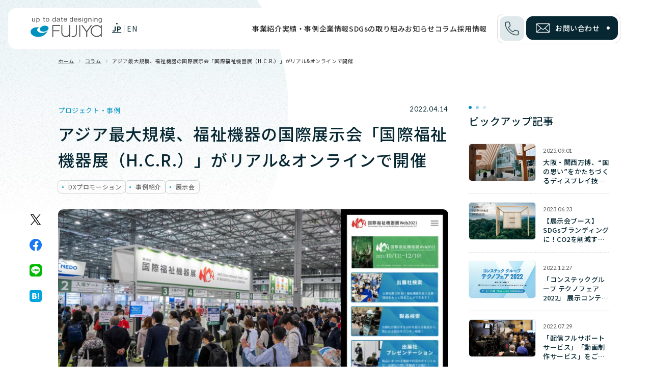

--- FILE ---
content_type: text/html; charset=UTF-8
request_url: https://www.fujiya-net.co.jp/column/20220414
body_size: 52927
content:
<!DOCTYPE html>
<html lang="ja">
    <head>
        <meta charset="UTF-8">
<meta http-equiv="X-UA-Compatible" content="IE=edge">
<meta name="viewport" content="width=device-width, initial-scale=1.0">
<meta name="format-detection" content="telephone=no">
  <title>アジア最大規模、福祉機器の国際展示会「国際福祉機器展（H.C.R.）」がリアル&amp;オンラインで開催｜株式会社フジヤ</title>
  <meta name="description" content="リアル&amp;オンライン展示会として開催された福祉機器に関するアジア最大級の国際展示会「第48回 国際福祉機器展 H.C.R. 2021（リアル展示会）」「国際福祉機器展Web 2021（オンライン展示会）」の実績を紹介します。｜株式会社フジヤ">
  <meta property="og:type" content="article">
  <meta property="og:title" content="アジア最大規模、福祉機器の国際展示会「国際福祉機器展（H.C.R.）」がリアル&amp;オンラインで開催|株式会社フジヤ">
  <meta property="og:description" content="リアル&amp;オンライン展示会として開催された福祉機器に関するアジア最大級の国際展示会「第48回 国際福祉機器展 H.C.R. 2021（リアル展示会）」「国際福祉機器展Web 2021（オンライン展示会）」の実績を紹介します。｜株式会社フジヤ">
  <meta property="og:url" content="https://www.fujiya-net.co.jp/column/20220414">
  <meta property="og:image" content="https://www.fujiya-net.co.jp/media/SGwMllh2cthEvAT58P6ofKsFeac3tQj9IgPvySuT.jpeg">
  <meta property="og:image:secure_url" content="https://www.fujiya-net.co.jp/media/SGwMllh2cthEvAT58P6ofKsFeac3tQj9IgPvySuT.jpeg">
  <meta name="twitter:title" content="アジア最大規模、福祉機器の国際展示会「国際福祉機器展（H.C.R.）」がリアル&amp;オンラインで開催|株式会社フジヤ">
  <meta name="twitter:description" content="リアル&amp;オンライン展示会として開催された福祉機器に関するアジア最大級の国際展示会「第48回 国際福祉機器展 H.C.R. 2021（リアル展示会）」「国際福祉機器展Web 2021（オンライン展示会）」の実績を紹介します。｜株式会社フジヤ">

<meta property="og:locale" content="ja_JP">
<meta property="og:site_name" content="株式会社フジヤ">
<meta property="og:image:width" content="1200">
<meta property="og:image:height" content="630">
<meta name="twitter:card" content="summary_large_image">


<link rel="icon" href="/assets/fujiya-corp/img/common/favicon.ico">
<link rel="apple-touch-icon" href="/assets/fujiya-corp/img/common/apple-touch-icon.png">
<script>
MathJax = {
  chtml: {
    matchFontHeight: false
  }
};
</script>
<link rel="stylesheet" href="https://fonts.googleapis.com/css?family=Noto+Sans+JP:400,500,700&display=swap">
<link rel="stylesheet" href="https://fonts.googleapis.com/css?family=Noto+Serif+JP:500,700&display=swap">
<link rel="stylesheet" href="https://fonts.googleapis.com/css2?family=Lato:wght@300;400;500&display=swap">
<link rel="preconnect" href="https://fonts.googleapis.com">
<link rel="preconnect" href="https://fonts.gstatic.com" crossorigin>
<link href="https://fonts.googleapis.com/css2?family=Roboto+Condensed:ital,wght@0,100..900;1,100..900&family=Roboto:ital,wght@0,100..900;1,100..900&display=swap" rel="stylesheet">
<link rel="stylesheet" href="https://cdn.jsdelivr.net/npm/yakuhanjp@3.2.0/dist/css/yakuhanjp.min.css">
<link rel="stylesheet" type="text/css" href="https://cdn.jsdelivr.net/npm/slick-carousel@1.8.1/slick/slick.css"/>
<link rel="stylesheet" href="//cdnjs.cloudflare.com/ajax/libs/Swiper/5.4.5/css/swiper.min.css">
<link rel="stylesheet" href="/assets/base/img/common/icomoon/style.css">
<link rel="stylesheet" href="https://cdnjs.cloudflare.com/ajax/libs/froala-editor/3.2.7/css/froala_style.min.css">
<link rel="stylesheet" href="/assets/fujiya-corp/css/template.css?20251001193807" />

<style>
    .grecaptcha-badge {
      visibility: hidden;
    }

     :root {

      --color-base-primary: #072833;
      --color-base-primaryFaded: #90A1A6;
      --color-base-primaryInside: #FFFFFF;
      --color-base-secondary: #0091BF;
      --color-base-secondaryInside: #333333;
      --color-base-background: #f4f8f9;
      --color-base-text: #282828;
      --color-base-footerBackground: #011748;
      --color-base-footerText: #ffffff;
      --color-base-gray: #DFE8EB;

      --border-radius-button: 200px;
      --border-radius: 5px;

      --font-size-xs: 12px;
      --font-size-xs-sp: 12px;
      --font-size-s: 15px;
      --font-size-s-sp: 15px;
      --font-size-m: 18px;
      --font-size-m-sp: 16px;
      --font-size-l: 24px;
      --font-size-l-sp: 18px;
      --font-size-xl: 28px;
      --font-size-xl-sp: 20px;
      --font-size-xxl: 44px;
      --font-size-xxl-sp: 24px;

      --font-family-ja: YakuHanJP, "Noto Sans JP", -apple-system, BlinkMacSystemFont, "Helvetica Neue", YuGothic, "ヒラギノ角ゴ ProN W3", Hiragino Kaku Gothic ProN, Arial, "メイリオ", Meiryo, sans-serif;
      --font-family-en: "Lato", sans-serif;
      --font-family-min: "Noto Serif JP", serif;
      --font-family-roboto: "Roboto", sans-serif;
      --font-family-roboto-con: "Roboto Condensed", sans-serif;

    }
</style>


        <meta property="og:url" content="https://www.fujiya-net.co.jp/column/20220414">
        <link rel="stylesheet" href="https://sdk.gig.goleadgrid.com/section-assets/template_sections.css?46fe56733887079274716a7108a4ff8b290537d0" type="text/css" /><style>.leadgrid-font-size-bl{font-size:16px;line-height:160%;@media (max-width:768px){font-size:14px;line-height:160%}}.leadgrid-font-size-bm{font-size:14px;line-height:160%;@media (max-width:768px){font-size:13px;line-height:160%}}.leadgrid-font-size-hl{font-size:44px;line-height:130%;@media (max-width:768px){font-size:24px;line-height:145%}}.leadgrid-font-size-hm{font-size:24px;line-height:145%;@media (max-width:768px){font-size:20px;line-height:150%}}.leadgrid-font-size-hs{font-size:20px;line-height:150%;@media (max-width:768px){font-size:16px;line-height:160%}}.leadgrid-font-size-s{font-size:12px;line-height:160%;@media (max-width:768px){font-size:10px;line-height:160%}}</style><link rel="stylesheet" href="https://cdnjs.cloudflare.com/ajax/libs/highlight.js/10.7.1/styles/vs2015.min.css"><style>:root{--leadgrid-width-middle:1192px;--leadgrid-width-default:992px;--leadgrid-fs-default:14px;--leadgrid-fs-small:12px;--leadgrid-transition:all 0.3s cubic-bezier(0,1,0.64,1);--leadgrid-box-shadow:0 2px 32px 0 rgba(0,0,0,0.1)}.fr-view .fr-img-caption .fr-img-wrap a{display:initial}.hljs-ln-numbers{-webkit-touch-callout:none;-webkit-user-select:none;-khtml-user-select:none;-moz-user-select:none;-ms-user-select:none;user-select:none;text-align:center;color:#ccc;border-right:1px solid #CCC;vertical-align:top;padding-right:5px !important}.hljs-ln-code{padding-left:10px !important}.hljs{display:block;white-space:pre;overflow-x:auto;counter-reset:linenum;position:relative}.leadgrid-blogcard{margin:0 !important;width:100% !important;max-width:600px !important;display:block !important;height:initial !important;padding:16px !important;border:1px solid #cccccc !important;background:#ffffff !important;box-sizing:border-box !important;position:relative !important;transition:opacity .25s !important;margin-top:20px !important}.leadgrid-blogcard:hover{opacity:0.6 !important;transition:opacity .25s !important}.leadgrid-blogcard__cover{display:none}.leadgrid-blogcard__link{background:#ffffff !important;padding:0 !important;margin:0 !important;display:flex !important;align-items:center !important;text-decoration:none !important;font-family:-apple-system,BlinkMacSystemFont,Helvetica Neue,Segoe UI,Hiragino Kaku Gothic ProN,Hiragino Sans,ヒラギノ角ゴ ProN W3,Arial,メイリオ,Meiryo,sans-serif !important}.leadgrid-blogcard__link::before,.leadgrid-blogcard__link::after{display:none !important}.leadgrid-blogcard__meta{display:block !important;width:100% !important}.leadgrid-blogcard__title{pointer-events:none !important;margin:0 0 8px !important;font-size:18px !important;color:#1b1b1b !important;display:-webkit-box !important;-webkit-box-orient:vertical !important;-webkit-line-clamp:2 !important;overflow:hidden !important;font-weight:bold !important;letter-spacing:0em !important;line-height:1.4 !important;font-family:-apple-system,BlinkMacSystemFont,Helvetica Neue,Segoe UI,Hiragino Kaku Gothic ProN,Hiragino Sans,ヒラギノ角ゴ ProN W3,Arial,メイリオ,Meiryo,sans-serif !important}.leadgrid-blogcard__description{pointer-events:none !important;margin:0 0 8px !important;font-size:12px !important;color:#555555 !important;display:-webkit-box !important;-webkit-box-orient:vertical !important;-webkit-line-clamp:3 !important;overflow:hidden !important;letter-spacing:0em !important;line-height:1.6 !important;font-family:-apple-system,BlinkMacSystemFont,Helvetica Neue,Segoe UI,Hiragino Kaku Gothic ProN,Hiragino Sans,ヒラギノ角ゴ ProN W3,Arial,メイリオ,Meiryo,sans-serif !important}.leadgrid-blogcard__domain{pointer-events:none !important;margin:0 !important;font-size:10px !important;color:#555555 !important;display:-webkit-box !important;-webkit-box-orient:vertical !important;-webkit-line-clamp:1 !important;overflow:hidden !important;letter-spacing:0em !important;line-height:1 !important;font-family:-apple-system,BlinkMacSystemFont,Helvetica Neue,Segoe UI,Hiragino Kaku Gothic ProN,Hiragino Sans,ヒラギノ角ゴ ProN W3,Arial,メイリオ,Meiryo,sans-serif !important}.leadgrid-blogcard__eyecatch{display:block !important;width:206px !important;height:133px !important;position:relative !important;flex-shrink:0 !important;margin:0 0 0 8px !important;border:1px solid #eeeeee !important}.leadgrid-blogcard__eyecatch img{pointer-events:none !important;position:absolute !important;width:100% !important;height:100% !important;object-fit:cover !important;margin:0 !important;border-radius:0 !important;left:0 !important;top:0 !important}@media screen and (max-width:768px){.leadgrid-blogcard__title{font-size:16px !important}.leadgrid-blogcard__eyecatch{width:120px !important;height:77px !important}.leadgrid-blogcard__description{-webkit-line-clamp:2 !important}}.leadgrid-sp-br{display:none;@media screen and (max-width:768px){display:block}}.instagram-media{position:static !important}.fr-view img.fr-dii.leadgrid-wysiwyg-img-center{display:block;margin-left:auto;margin-right:auto}.fr-view img.leadgrid-wysiwyg-img-center,.fr-view .fr-img-caption.leadgrid-wysiwyg-img-center{display:block !important;margin-left:auto !important;margin-right:auto !important}mjx-math{white-space:pre-wrap !important}.fr-view p:has(> .fr-fir){display:inline-block;width:100%}.fr-view p > .fr-fir{float:right !important}.c-form__agreeText{overflow-y:scroll;max-height:300px;border:1px solid #ccc;padding-top:24px;padding-right:20px;padding-left:20px}</style><link rel="stylesheet" href="https://cdn.jsdelivr.net/npm/@splidejs/splide@latest/dist/css/splide.min.css">
        <!-- Google Tag Manager -->
 <script>(function(w,d,s,l,i){w[l]=w[l]||[];w[l].push({'gtm.start':
 new Date().getTime(),event:'gtm.js'});var f=d.getElementsByTagName(s)[0],
 j=d.createElement(s),dl=l!='dataLayer'?'&l='+l:'';j.async=true;j.src=
 'https://www.googletagmanager.com/gtm.js?id='+i+dl;f.parentNode.insertBefore(j,f);
 })(window,document,'script','dataLayer','GTM-TZPQKDC');</script>
 <!-- End Google Tag Manager -->
    </head>
    <body>
        <!-- Google Tag Manager (noscript) -->
 <noscript><iframe src="https://www.googletagmanager.com/ns.html?id=GTM-TZPQKDC"
 height="0" width="0" style="display:none;visibility:hidden"></iframe></noscript>
 <!-- End Google Tag Manager (noscript) -->
        
        <header class="fujiya-corp-c-header">
  <div class="fujiya-corp-c-inner">
    <div class="header_left">
      <div class="header_logo">
        <a href="/"  >
        <img src="/assets/fujiya-corp/img/common/header_logo.svg" class="-default" alt="up to date designinf FUJIYA">
        </a>
      </div>
      <div class="header_lang">
        <a href="https://www.fujiya-net.co.jp/" class="ja js-leadgridCms__editableText" >JP</a>
      <a href="https://en.fujiya-net.co.jp/" class="en js-leadgridCms__editableText" >EN</a>
    </div>
    </div>
    <div class="gnavi_wrap" id="js-header-menu">
      <nav class="gnavi">
        <ul>
          <li class="sub">
            <div class="sp-bg"><a href="/service"  >事業紹介</a>
              <div class="submenu">
                <div class="inner">
                  <div class="contents">
                    <ul>
                        <li >
                        <a href="/service" class="btn_ban" >
                        <div class="img"><img src="/assets/fujiya-corp/img/common/nav_01_01.jpg"  alt=" ">
                        </div>
                        <h4 class="text">事業紹介</h4>
                        </a>
                        </li>
                        <li >
                        <a href="/service/exhibition" class="btn_ban" >
                        <div class="img"><img src="/assets/fujiya-corp/img/top/img_service01.jpg"  alt=" ">
                        </div>
                        <h4 class="text">展示会</h4>
                        </a>
                        </li>
                        <li >
                        <a href="/service/event" class="btn_ban" >
                        <div class="img"><img src="/assets/fujiya-corp/img/top/img_service02.jpg"  alt=" ">
                        </div>
                        <h4 class="text">イベント</h4>
                        </a>
                        </li>
                        <li >
                        <a href="/service/showroom-workplace" class="btn_ban" >
                        <div class="img"><img src="/assets/fujiya-corp/img/top/img_service03.jpg"  alt=" ">
                        </div>
                        <h4 class="text">ショールーム・ワークプレイス</h4>
                        </a>
                        </li>
                        <li >
                        <a href="/service/entertainment" class="btn_ban" >
                        <div class="img"><img src="/assets/fujiya-corp/img/top/img_service04.jpg"  alt=" ">
                        </div>
                        <h4 class="text">商業・エンターテインメント施設</h4>
                        </a>
                        </li>
                        <li >
                        <a href="/service/bunkakokyo" class="btn_ban" >
                        <div class="img"><img src="/assets/fujiya-corp/img/top/img_service05.jpg"  alt=" ">
                        </div>
                        <h4 class="text">文化・公共施設</h4>
                        </a>
                        </li>
                        <li >
                        <a href="/service/dx-promotion" class="btn_ban" >
                        <div class="img"><img src="/assets/fujiya-corp/img/top/img_service06.jpg"  alt=" ">
                        </div>
                        <h4 class="text">DXプロモーション</h4>
                        </a>
                        </li>
                        <li >
                        <a href="https://www.fujiya-net.co.jp/service/expo2025" class="btn_ban" >
                        <div class="img"><img src="/media/Gjxuj1H6DJulbAwhSD8f6Xfon6azZtADD3LPSLPh.jpg" class="js-upload-src" alt=" ">
                        </div>
                        <h4 class="text">大阪・関西万博 フジヤの取り組み</h4>
                        </a>
                        </li>
                    </ul>
                  </div>
                </div>
              </div>
            </div>
          </li>
          <li class="sub">
            <div class="sp-bg"><a href="/works"  >実績・事例</a>
              <div class="submenu">
                <div class="inner">
                  <div class="contents">
                    <ul>
                        <li >
                        <a href="/works" class="btn_ban" >
                        <div class="img"><img src="/assets/fujiya-corp/img/common/nav_02_01.jpg"  alt=" ">
                        </div>
                        <h4 class="text">実績・事例 一覧</h4>
                        </a>
                        </li>
                        <li >
                        <a href="/works?and-taxonomy_works_tags_industry%5B%5D=t-exhibition" class="btn_ban" >
                        <div class="img"><img src="/assets/fujiya-corp/img/top/img_service01.jpg"  alt=" ">
                        </div>
                        <h4 class="text">展示会</h4>
                        </a>
                        </li>
                        <li >
                        <a href="/works?and-taxonomy_works_tags_industry%5B%5D=t-event" class="btn_ban" >
                        <div class="img"><img src="/assets/fujiya-corp/img/top/img_service02.jpg"  alt=" ">
                        </div>
                        <h4 class="text">イベント</h4>
                        </a>
                        </li>
                        <li >
                        <a href="/works?and-taxonomy_works_tags_industry%5B%5D=t-showroom-workplace" class="btn_ban" >
                        <div class="img"><img src="/assets/fujiya-corp/img/top/img_service03.jpg"  alt=" ">
                        </div>
                        <h4 class="text">ショールーム・ワークプレイス</h4>
                        </a>
                        </li>
                        <li >
                        <a href="/works?and-taxonomy_works_tags_industry%5B%5D=t-entertainment" class="btn_ban" >
                        <div class="img"><img src="/assets/fujiya-corp/img/top/img_service04.jpg"  alt=" ">
                        </div>
                        <h4 class="text">商業・エンターテインメント施設</h4>
                        </a>
                        </li>
                        <li >
                        <a href="/works?and-taxonomy_works_tags_industry%5B%5D=t-bunkakokyo" class="btn_ban" >
                        <div class="img"><img src="/assets/fujiya-corp/img/top/img_service05.jpg"  alt=" ">
                        </div>
                        <h4 class="text">文化・公共施設</h4>
                        </a>
                        </li>
                        <li >
                        <a href="/works?and-taxonomy_works_tags_industry%5B%5D=t-dx-promotion" class="btn_ban" >
                        <div class="img"><img src="/assets/fujiya-corp/img/top/img_service06.jpg"  alt=" ">
                        </div>
                        <h4 class="text">DXプロモーション</h4>
                        </a>
                        </li>
                    </ul>
                  </div>
                </div>
              </div>
            </div>
          </li>
          <li class="sub">
            <div class="sp-bg"><a href="/corporate" class="pointer-none" >企業情報</a>
              <div class="submenu">
                <div class="inner">
                  <div class="contents">
                    <ul>
                        <li >
                        <a href="/corporate/message" class="btn_ban" >
                        <div class="img"><img src="/assets/fujiya-corp/img/common/nav_03_01.jpg"  alt=" ">
                        </div>
                        <h4 class="text">トップメッセージ</h4>
                        </a>
                        </li>
                        <li >
                        <a href="/corporate/company" class="btn_ban" >
                        <div class="img"><img src="/assets/fujiya-corp/img/common/nav_03_02.jpg"  alt=" ">
                        </div>
                        <h4 class="text">会社概要・沿革</h4>
                        </a>
                        </li>
                        <li >
                        <a href="/corporate/vision" class="btn_ban" >
                        <div class="img"><img src="/assets/fujiya-corp/img/common/nav_03_03.png"  alt=" ">
                        </div>
                        <h4 class="text">ビジョン</h4>
                        </a>
                        </li>
                        <li >
                        <a href="/corporate/access" class="btn_ban" >
                        <div class="img"><img src="/assets/fujiya-corp/img/common/nav_03_04.jpg"  alt=" ">
                        </div>
                        <h4 class="text">拠点・アクセス</h4>
                        </a>
                        </li>
                    </ul>
                  </div>
                </div>
              </div>
            </div>
          </li>
          <li class="link"><a href="/sdgs"  >SDGsの取り組み</a></li>
          <li class="link"><a href="/news"  >お知らせ</a></li>
          <li class="link"><a href="/column"  >コラム</a></li>
          <li class="link"><a href="https://recruit.fujiya-net.co.jp/"  target="_blank" rel="noopener">採用情報</a></li>
        </ul>
        <div class="sp--menu">
          <div class="mail"><a href="/contact" class="btn -mail -cta" ><span>お問い合わせ</span></a></div>
          <div class="tel_info">
            <p>ご相談・お見積りはお気軽に（平日10:00～17:00）</p>
            <dl>
              <dt>東日本</dt>
              <dd><a href="tel:0366920822"  >03-6692-0822</a></dd>
              <dt>西日本</dt>
              <dd><a href="tel:0669475210"  >06-6947-5210</a></dd>
            </dl>
          </div>
        </div>
      </nav>
    </div>
    <div class="header_right">
      <div class="tel"><img src="/assets/fujiya-corp/img/common/icon_tel.svg"  alt=" "></div>
      <div class="tel_info">
        <span class="close_btn sp--show"><img src="/assets/fujiya-corp/img/common/icon_close.svg"  alt=" "></span>
        <p>ご相談・お見積りはお気軽に（平日10:00～17:00）</p>
        <dl>
          <dt>東日本</dt>
          <dd><a href="tel:0366920822"  >03-6692-0822</a></dd>
          <dt>西日本</dt>
          <dd><a href="tel:0669475210"  >06-6947-5210</a></dd>
        </dl>
      </div>
      <div class="mail"><a href="/contact" class="btn -mail -cta" ><span>お問い合わせ</span></a></div>
    </div>
    <button class="header_menu" id="js-header-menu-button">
      <i></i>
      <i></i>
      <i></i>
      <i></i>
      <i></i>
    </button>
  </div>
</header>


        <main>
            <section class="fujiya-corp-s-blogDetail -border">
  <div class="bg">
    <span class="inner" style="background-image: url(/assets/fujiya-corp/img/common/bg_header.png); "></span>
  </div>
    <div class="fujiya-corp-c-inner">
        <div class="fujiya-corp-c-breadcrumb">
  <ul>
    <li><a href="/">ホーム</a></li>
            <li><a href="/column">コラム</a></li>
            <li>アジア最大規模、福祉機器の国際展示会「国際福祉機器展（H.C.R.）」がリアル&amp;オンラインで開催</li>
  </ul>
</div>

      <div class="s-blogDetail__content">
          <div class="s-blogDetail__body">
            <header class="s-blogDetail__header">
              <div class="s-blogDetail__meta">
                  <a href="/column/project" class="category">プロジェクト・事例</a>
                <time class="date" datetime="2022-04-14">2022.04.14</time>
              </div>
              <h1 class="s-blogDetail__title">アジア最大規模、福祉機器の国際展示会「国際福祉機器展（H.C.R.）」がリアル&オンラインで開催</h1>
                <div class="s-blogDetail__tags">
                    <a class="tag" href="/column?taxonomy_column_tags%5B%5D=dx-promotion-tag">DXプロモーション</a>
                    <a class="tag" href="/column?taxonomy_column_tags%5B%5D=case-tag">事例紹介</a>
                    <a class="tag" href="/column?taxonomy_column_tags%5B%5D=exhibition-tag">展示会</a>
                </div>
            </header>
            <div class="s-blogDetail__wrap">
              <div class="s-blogDetail__share">
                <a href="javascript:void(0);" onclick="window.open('http://twitter.com/share?url=https://www.fujiya-net.co.jp/column/20220414&text=%E3%82%A2%E3%82%B8%E3%82%A2%E6%9C%80%E5%A4%A7%E8%A6%8F%E6%A8%A1%E3%80%81%E7%A6%8F%E7%A5%89%E6%A9%9F%E5%99%A8%E3%81%AE%E5%9B%BD%E9%9A%9B%E5%B1%95%E7%A4%BA%E4%BC%9A%E3%80%8C%E5%9B%BD%E9%9A%9B%E7%A6%8F%E7%A5%89%E6%A9%9F%E5%99%A8%E5%B1%95%EF%BC%88H.C.R.%EF%BC%89%E3%80%8D%E3%81%8C%E3%83%AA%E3%82%A2%E3%83%AB%26%E3%82%AA%E3%83%B3%E3%83%A9%E3%82%A4%E3%83%B3%E3%81%A7%E9%96%8B%E5%82%AC','_blank','width=550,height=480,left=100,top=50,scrollbars=1,resizable=1',0);
                  return false;">
                  <img src="/assets/base/img/common/icon_twitter.svg" alt="Twitterでシェア">
                </a>
                <a href="javascript:void(0);" onclick="window.open('http://www.facebook.com/share.php?u=https://www.fujiya-net.co.jp/column/20220414' , 'facebook_share', 'width=550, height=450,personalbar=0,toolbar=0,scrollbars=1,resizable=1'); return false;"
                  target="_blank" rel="noopener noreferrer">
                  <img src="/assets/base/img/common/icon_facebook.svg" alt="Facebookでシェア">
                </a>
                <a href="javascript:void(0);" onclick="window.open('https://social-plugins.line.me/lineit/share?url=https://www.fujiya-net.co.jp/column/20220414','_blank','width=550,height=480,left=100,top=50,scrollbars=1,resizable=1',0);
                  return false;">
                  <img src="/assets/base/img/common/icon_line.svg" alt="LINEでシェア">
                </a>
                <a href="javascript:void(0);" onclick="window.open('http://b.hatena.ne.jp/add?url=https://www.fujiya-net.co.jp/column/20220414','_blank','width=550,height=480,left=100,top=50,scrollbars=1,resizable=1',0);
                  return false;">
                  <img src="/assets/base/img/common/icon_hatebu.svg" alt="はてなブックマークでシェア">
                </a>
              </div>
              <div class="contents">
                  <div class="s-blogDetail__thumb">
                    <img src="/media/SGwMllh2cthEvAT58P6ofKsFeac3tQj9IgPvySuT.jpeg" alt="">
                  </div>
                <div class="s-blogDetail__toc" id="toc">
                  <span class="title">目次</span>
                </div>
                <div class="fujiya-corp-c-wysiwyg fr-view">
                  <h2 id="isPasted">製品展示と多彩なセミナーやイベントで<br>福祉関連の最新情報を発信</h2><p id="isPasted">「国際福祉機器展（H.C.R.）」は、社会福祉法人全国社会福祉協議会様ならびに一般財団法人保健福祉広報協会様が主催する世界の福祉機器を一堂に集めたアジア最大規模の国際展示会です。会期中は製品展示に加え、多彩なセミナーやイベントを実施し、福祉関連の最新情報を発信することも大きな特長です。</p><p>2021年のH.C.R.は、東京ビッグサイトでのリアル展示会（11月10日～12日）と、オンライン展示会「国際福祉機器展Web 2021」（10月11日～12月10日）を同時開催しました。</p><p><br></p><h3 id="isPasted">第48回 国際福祉機器展 H.C.R. 2021／国際福祉機器展Web 2021</h3><p>【リアル&amp;オンライン展示会の特徴】<br>・事前登録と受付運営を一元管理し、来場の集中を回避<br>・セミナー進行とライブ配信が連携し、効率的な運営を実現</p><p>【リアル展示会の特徴】<br>・ユニバーサルな会場環境と空間デザインで来場者に配慮<br>・青海展示棟への綿密な動線計画を立案し、来場者を適切に誘導</p><p>【オンライン展示会の特徴】<br>・カテゴリーごとに各社の製品を一覧する検索機能を搭載<br>・セミナーのライブ配信など動画コンテンツを充実<br>・リアル展示会終了後も継続的に情報発信</p><p id="isPasted">当社は両展示会を受注し、主催者である全国社会福祉協議会様、保健福祉広報協会様(以下、主催者)からの指示のもと、業務を遂行しました。来場者、主催者、出展社の利便性が高く、一体感のあるリアル&amp;オンライン展示会の構築を目指し、当社スタッフが制作から運営までをワンチームで行いました。</p><h3>展示会概要</h3><table id="isPasted" width="100%"><tbody><tr><td style="width: 18.3576%;">展示会名</td><td style="width: 81.4893%;">第48回 国際福祉機器展 H.C.R. 2021（リアル展示会）</td></tr><tr><td style="width: 18.3576%;">会場</td><td style="width: 81.4893%;">東京・有明　東京ビッグサイト　青海展示棟</td></tr><tr><td style="width: 18.3576%;">会期</td><td style="width: 81.4893%;">2021年11月10日～11月12日</td></tr><tr><td style="width: 18.3576%;">当社担当業務</td><td style="width: 81.4893%;">主催事務局業務、デザイン、設計、施工、運営</td></tr></tbody></table><table id="isPasted" width="100%"><tbody><tr><td style="width: 18.4844%;">展示会名</td><td style="width: 81.3625%;">国際福祉機器展Web 2021（オンライン展示会）</td></tr><tr><td style="width: 18.4844%;">会場</td><td style="width: 81.3625%;">https://www.hcr-web.or.jp/　〈公開終了〉</td></tr><tr><td style="width: 18.4844%;">会期</td><td style="width: 81.3625%;">2021年10月11日～12月10日</td></tr><tr><td style="width: 18.4844%;">当社担当業務</td><td style="width: 81.3625%;">主催事務局業務、特設サイト制作、ステージプログラムライブ配信、アーカイブ動画配信</td></tr></tbody></table><p><br></p><p id="isPasted">当社では、ここで紹介させていただいたH.C.R.を一例として、リアル展示会とオンライン展示会を一体的に実施することで来場者・出展社・主催者の利便性を高める「リアル&amp;オンライン展示会」を提案し、その制作から運営までをトータルで受託するソリューションを提供しています。</p>
                </div>
              </div>
            </div>

              <div class="fujiya-corp-s-blogList-2 -related">
                <div class="ttl">
                  <h2>related</h2><span>関連記事</span>
                </div>
                <div class="s-blogList-2__contentWrap">
                  <div class="s-blogList-2__list">
                      <article class="fujiya-corp-c-blogCard -vertical">
                        <a class="c-blogCard__inner -zoom" href="/column/expo2025">
                              <div class="c-blogCard__thumb img">
                                <img src="/media/FGvkYzSuDP7iRaYAsaKdZUWC2Mfg2DA4ZXzc9JSy.jpg" alt="">
                  </div>
                  <div class="c-blogCard__contents">
                    <div class="c-blogCard__meta">
                      <span class="category">プロジェクト・事例</span>
                      <time datetime="2025-09-01" class="date">2025.09.01</time>
                    </div>
                    <h2 class="c-blogCard__title">
                      大阪・関西万博、“国の思い”をかたちづくるディスプレイ技術と現場力
                    </h2>
                      <ul class="c-blogCard__tags">
                          <li class="tag">ショールーム・ワークプレイス</li>
                          <li class="tag">イベント</li>
                          <li class="tag">事例紹介</li>
                      </ul>
                  </div>
                  </a>
                  </article>
                      <article class="fujiya-corp-c-blogCard -vertical">
                        <a class="c-blogCard__inner -zoom" href="/column/20220602">
                              <div class="c-blogCard__thumb img">
                                <img src="/media/PZLCehlQtCk7fosyOlvCIKBjCB04oxPjJfjx4ow8.jpeg" alt="">
                  </div>
                  <div class="c-blogCard__contents">
                    <div class="c-blogCard__meta">
                      <span class="category">プロジェクト・事例</span>
                      <time datetime="2022-06-02" class="date">2022.06.02</time>
                    </div>
                    <h2 class="c-blogCard__title">
                      古代の建物群が現代によみがえる！奈良県桜井市が「史跡纒向遺跡WEBガイド」を開設
                    </h2>
                      <ul class="c-blogCard__tags">
                          <li class="tag">DXプロモーション</li>
                          <li class="tag">事例紹介</li>
                      </ul>
                  </div>
                  </a>
                  </article>
                      <article class="fujiya-corp-c-blogCard -vertical">
                        <a class="c-blogCard__inner -zoom" href="/column/20220512">
                              <div class="c-blogCard__thumb img">
                                <img src="/media/Vg7Q8WzEYEO0Xjfq39og8WUWFLuCGeFDldCf58Fc.jpeg" alt="">
                  </div>
                  <div class="c-blogCard__contents">
                    <div class="c-blogCard__meta">
                      <span class="category">プロジェクト・事例</span>
                      <time datetime="2022-05-12" class="date">2022.05.12</time>
                    </div>
                    <h2 class="c-blogCard__title">
                      世界最先端の技術が生む“釣り文化”を発信する「釣りフェスティバル2022 オンライン」をご紹介します
                    </h2>
                      <ul class="c-blogCard__tags">
                          <li class="tag">展示会</li>
                          <li class="tag">事例紹介</li>
                          <li class="tag">DXプロモーション</li>
                      </ul>
                  </div>
                  </a>
                  </article>
                      <article class="fujiya-corp-c-blogCard -vertical">
                        <a class="c-blogCard__inner -zoom" href="/column/20220421">
                              <div class="c-blogCard__thumb img">
                                <img src="/media/3DaPPFUtdbAKY6nhWfzodvPTxK1r7AdQs7lOOFkz.jpeg" alt="">
                  </div>
                  <div class="c-blogCard__contents">
                    <div class="c-blogCard__meta">
                      <span class="category">プロジェクト・事例</span>
                      <time datetime="2022-04-21" class="date">2022.04.21</time>
                    </div>
                    <h2 class="c-blogCard__title">
                      来場者参加型のイルミネーションイベント「ひろしまドリミネーション」進化の軌跡をご紹介します
                    </h2>
                      <ul class="c-blogCard__tags">
                          <li class="tag">DXプロモーション</li>
                          <li class="tag">イベント</li>
                          <li class="tag">事例紹介</li>
                      </ul>
                  </div>
                  </a>
                  </article>
                      <article class="fujiya-corp-c-blogCard -vertical">
                        <a class="c-blogCard__inner -zoom" href="/column/20220324">
                              <div class="c-blogCard__thumb img">
                                <img src="/media/QgpbIuHO0g3phsLVQmmT7gZeVfIwQ6c8lsVSkEMU.jpeg" alt="">
                  </div>
                  <div class="c-blogCard__contents">
                    <div class="c-blogCard__meta">
                      <span class="category">プロジェクト・事例</span>
                      <time datetime="2022-03-24" class="date">2022.03.24</time>
                    </div>
                    <h2 class="c-blogCard__title">
                      「第7回鉄道技術展2021 日本信号ブース」の実績を公開しました
                    </h2>
                      <ul class="c-blogCard__tags">
                          <li class="tag">事例紹介</li>
                          <li class="tag">展示会</li>
                          <li class="tag">DXプロモーション</li>
                      </ul>
                  </div>
                  </a>
                  </article>
                  </div>
                </div>
              </div>
          </div>
          <aside class="fujiya-corp-c-sidebar ">
              <div class="c-sidebar__related">
                <h3 class="ttl_dot">ピックアップ記事</h3>
                <div class="c-sidebar__relatedWrap">
                    <div class="c-sidebar__relatedItem">
                      <a href="/column/expo2025">
                        <div class="thumb">
                                <img src="/media/FGvkYzSuDP7iRaYAsaKdZUWC2Mfg2DA4ZXzc9JSy.jpg" alt="">
                        </div>
                        <div class="wrap">
                          <time datetime="2025-09-01" class="date">2025.09.01</time>
                          <h4 class="title">大阪・関西万博、“国の思い”をかたちづくるディスプレイ技術と現場力</h4>
                        </div>
                      </a>
                    </div>
                    <div class="c-sidebar__relatedItem">
                      <a href="/column/20230623">
                        <div class="thumb">
                                <img src="/media/GpCJuZdYOPzkWfs0EBVHQWmTpmvizbgETJ8TQ6iz.png" alt="">
                        </div>
                        <div class="wrap">
                          <time datetime="2023-06-23" class="date">2023.06.23</time>
                          <h4 class="title">【展示会ブース】SDGsブランディングに！CO2を削減するサステナブルな国産⽊材フレーム</h4>
                        </div>
                      </a>
                    </div>
                    <div class="c-sidebar__relatedItem">
                      <a href="/column/20221227">
                        <div class="thumb">
                                <img src="/media/206yyAJZ5xeQvOpfNnMbLlSQeWKjq9UifehguLWl.jpeg" alt="">
                        </div>
                        <div class="wrap">
                          <time datetime="2022-12-27" class="date">2022.12.27</time>
                          <h4 class="title">「コンステックグループ テクノフェア2022」 展示コンテンツのアーカイブが公開開始！</h4>
                        </div>
                      </a>
                    </div>
                    <div class="c-sidebar__relatedItem">
                      <a href="/column/20220729-3">
                        <div class="thumb">
                                <img src="/media/ODlDSzlT6vfsU7ZPPZntIG2gwqFzk5s1ZeVPKovG.jpeg" alt="">
                        </div>
                        <div class="wrap">
                          <time datetime="2022-07-29" class="date">2022.07.29</time>
                          <h4 class="title">「配信フルサポートサービス」「動画制作サービス」をご紹介します</h4>
                        </div>
                      </a>
                    </div>
                    <div class="c-sidebar__relatedItem">
                      <a href="/column/20220729-2">
                        <div class="thumb">
                                <img src="/media/vruffC7KUTNIvTeool7ckzeVRzNmFu790KRTTxfD.jpeg" alt="">
                        </div>
                        <div class="wrap">
                          <time datetime="2022-07-29" class="date">2022.07.29</time>
                          <h4 class="title">展示会・イベント顧客（リード）管理システム「ツーカン」をご紹介します</h4>
                        </div>
                      </a>
                    </div>
                </div>
              </div>
          
            <div class="c-sidebar__category">
              <h3 class="ttl_dot">カテゴリ</h3>
                <ul class="c-sidebar__categoryList">
                  <li class="is-current">
                    <a href="/column">
                      <span class="title">すべて</span>
                    </a>
                  </li>
                    <li class="is-current">
                      <a href="/column/project">
                        <span class="title">プロジェクト・事例</span>
                      </a>
                    </li>
                    <li class="is-current">
                      <a href="/column/service">
                        <span class="title">サービス</span>
                      </a>
                    </li>
                    <li class="is-current">
                      <a href="/column/knowledge">
                        <span class="title">お役立ちコンテンツ</span>
                      </a>
                    </li>
                    <li class="is-current">
                      <a href="/column/event-info">
                        <span class="title">イベント情報</span>
                      </a>
                    </li>
                    <li class="is-current">
                      <a href="/column/sdgs">
                        <span class="title">SDGs</span>
                      </a>
                    </li>
                    <li class="is-current">
                      <a href="/column/dx">
                        <span class="title">DX</span>
                      </a>
                    </li>
                </ul>
            </div>
            <div class="c-sidebar__tag">
              <h3 class="ttl_dot">タグ</h3>
                <ul class="c-sidebar__tagList">
                    <li class="c-sidebar__tagItem">
                      <a href="/column?taxonomy_column_tags%5B%5D=dx-promotion-tag">DXプロモーション</a>
                    </li>
                    <li class="c-sidebar__tagItem">
                      <a href="/column?taxonomy_column_tags%5B%5D=bunkakokyo-tag">文化・公共施設</a>
                    </li>
                    <li class="c-sidebar__tagItem">
                      <a href="/column?taxonomy_column_tags%5B%5D=entertainment-tag">商業・エンターテインメント施設</a>
                    </li>
                    <li class="c-sidebar__tagItem">
                      <a href="/column?taxonomy_column_tags%5B%5D=showroom-workplace-tag">ショールーム・ワークプレイス</a>
                    </li>
                    <li class="c-sidebar__tagItem">
                      <a href="/column?taxonomy_column_tags%5B%5D=event-tag">イベント</a>
                    </li>
                    <li class="c-sidebar__tagItem">
                      <a href="/column?taxonomy_column_tags%5B%5D=case-tag">事例紹介</a>
                    </li>
                    <li class="c-sidebar__tagItem">
                      <a href="/column?taxonomy_column_tags%5B%5D=exhibition-tag">展示会</a>
                    </li>
                </ul>
            </div>
          </aside>
        </div>
      </div>
</section>

        </main>
        <footer class="fujiya-corp-c-footer">
  <div class="fujiya-corp-c-inner">
    <div class="footer_company">
      <div class="footer_logo"><img src="/assets/fujiya-corp/img/common/header_logo.svg" class="c-footerBanner__companyLogo" alt=" "></div>
    </div>
    <div class="inner">
      <div class="footer_nav">
        <ul>
          <li class="link"><a href="/"  >ホーム</a>
          </li>
        </ul>
        <ul>
          <li class="sub">
            <div class="sp-bg"><a href="/service"  >事業紹介</a>
              <ul class="submenu">
                  <li >
                  <a href="/service/exhibition"  >
                  展示会
                  </a>
                  </li>
                  <li >
                  <a href="/service/event"  >
                  イベント
                  </a>
                  </li>
                  <li >
                  <a href="/service/showroom-workplace"  >
                  ショールーム・ワークプレイス
                  </a>
                  </li>
                  <li >
                  <a href="/service/entertainment"  >
                  商業・エンターテインメント施設
                  </a>
                  </li>
                  <li >
                  <a href="/service/bunkakokyo"  >
                  文化・公共施設
                  </a>
                  </li>
                  <li >
                  <a href="/service/dx-promotion"  >
                  DXプロモーション
                  </a>
                  </li>
              </ul>
            </div>
          </li>
        </ul>
        <ul>
          <li class="sub">
            <div class="sp-bg"><a href="/works"  >実績・事例</a>
              <ul class="submenu">
                  <li >
                  <a href="/works?and-taxonomy_works_tags_industry%5B%5D=t-exhibition"  >
                  展示会
                  </a>
                  </li>
                  <li >
                  <a href="/works?and-taxonomy_works_tags_industry%5B%5D=t-event"  >
                  イベント
                  </a>
                  </li>
                  <li >
                  <a href="/works?and-taxonomy_works_tags_industry%5B%5D=t-showroom-workplace"  >
                  ショールーム・ワークプレイス
                  </a>
                  </li>
                  <li >
                  <a href="/works?and-taxonomy_works_tags_industry%5B%5D=t-entertainment"  >
                  商業・エンターテインメント施設
                  </a>
                  </li>
                  <li >
                  <a href="/works?and-taxonomy_works_tags_industry%5B%5D=t-bunkakokyo"  >
                  文化・公共施設
                  </a>
                  </li>
                  <li >
                  <a href="/works?and-taxonomy_works_tags_industry%5B%5D=t-dx-promotion"  >
                  DXプロモーション
                  </a>
                  </li>
              </ul>
            </div>
          </li>
        </ul>
        <ul>
          <li class="sub">
            <div class="sp-bg"><span class="nav_main-title">企業情報</span>
              <ul class="submenu">
                  <li >
                  <a href="/corporate/message"  >
                  トップメッセージ
                  </a>
                  </li>
                  <li >
                  <a href="/corporate/company"  >
                  会社概要・沿革
                  </a>
                  </li>
                  <li >
                  <a href="/corporate/vision"  >
                  ビジョン
                  </a>
                  </li>
                  <li >
                  <a href="/corporate/access"  >
                  拠点・アクセス
                  </a>
                  </li>
                  <li >
                  <a href="/dx-vision"  >
                  DX推進への取り組み <br>
                  </a>
                  </li>
              </ul>
            </div>
          </li>
        </ul>
        <ul>
            <li class="link">
            <a href="/sdgs/"  >
            SDGsの取り組み
            </a>
            </li>
            <li class="link">
            <a href="/news/"  >
            お知らせ
            </a>
            </li>
            <li class="link">
            <a href="/column/"  >
            コラム
            </a>
            </li>
            <li class="link">
            <a href="https://recruit.fujiya-net.co.jp/"  target="_blank" rel="noopener">
            採用情報
            </a>
            </li>
        </ul>
      </div>
      <div class="footer_btn">
          <div class="btn_wrap">
          <a href="/contact" class="btn -cta -mail" >
          <span>お問い合わせ</span>
          </a>
          </div>
          <div class="btn_wrap">
          <a href="/document" class="btn -cta -download" >
          <span>資料ダウンロード</span>
          </a>
          </div>
      </div>
    </div>
    <div class="iso">
        <div >
        <img src="/assets/fujiya-corp/img/common/icon_privacy.png"  alt=" ">
        </div>
        <div >
        <img src="/assets/fujiya-corp/img/common/icon_iso.png"  alt=" ">
        </div>
        <div >
        <img src="/media/3VRldbN9KAfnhRN6wSFzqGeJWrkyntSGOgXVO5P5.png" class="js-upload-src" alt=" ">
        </div>
    </div>
  </div>
  <div class="fujiya-corp-c-inner">
    <div class="footer_copy">
      <ul>
          <li class="c-footerBar__navItem">
          <a href="/privacy"  >
          プライバシーポリシー
          </a>
          </li>
          <li class="c-footerBar__navItem">
          <a href="/sitepolicy"  >
          サイトポリシー
          </a>
          </li>
      </ul>
      <small class="c-footerBar__copyright">ALL CONTENTS COPYRIGHT <br class="sp--show">© 2023 FUJIYA CO.,LTD. ALL RIGHTS RESERVED.</small>
    </div>
  </div>
</footer>
        <script type="text/javascript" src="https://cdnjs.cloudflare.com/ajax/libs/jquery/1.11.1/jquery.min.js"></script>
<script src="//cdnjs.cloudflare.com/ajax/libs/Swiper/5.4.5/js/swiper.min.js"></script>
<script type="text/javascript" src="https://cdn.jsdelivr.net/npm/slick-carousel@1.8.1/slick/slick.min.js"></script>
<script src="https://cdnjs.cloudflare.com/ajax/libs/lottie-web/5.12.2/lottie.min.js"></script>
<script type="text/javascript"
  src="https://cdnjs.cloudflare.com/ajax/libs/jquery.inview/1.0.0/jquery.inview.min.js"></script>



<script>
  $(function () {
    $(".inview").on("inview", function (event, isInView) {
      if (isInView) {
        $(this).stop().addClass("is-show");
      }
    });
  });
</script>



<script src="/assets/fujiya-corp/js/template.js?20251001193807"></script>

<script src='https://www.google.com/recaptcha/api.js?render=6LfvmJ4jAAAAAEIIYC25D_X9XYsIaXgrb8tBHRfd'></script>
            <script>
                grecaptcha.ready(function () {
                    grecaptcha.execute('6LfvmJ4jAAAAAEIIYC25D_X9XYsIaXgrb8tBHRfd', { action: 'homepage' }).then(function (token) {
                        var recaptchaResponseList = $('*[name=recaptchaResponse]');
                        recaptchaResponseList.each(function(index){
                            $(this).val(token);
                        });
                    });
                });
            </script>

        <script src="https://cdn.embedly.com/widgets/platform.js" charset="UTF-8"></script><script src="https://cdnjs.cloudflare.com/ajax/libs/highlight.js/10.7.1/highlight.min.js"></script><script src="https://cdnjs.cloudflare.com/ajax/libs/highlightjs-line-numbers.js/2.8.0/highlightjs-line-numbers.min.js"></script><script id="MathJax-script" defer src="https://cdn.jsdelivr.net/npm/mathjax@3/es5/tex-mml-chtml.js"></script>
            <script>
                window.addEventListener("DOMContentLoaded", (event) => {
                    const hlElements = document.querySelectorAll(".leadgrid-codehighlighter");
                    if(hlElements){
                        hlElements.forEach(elem => {
                            elem.className = elem.dataset.language;
                        });
                        hljs.highlightAll();
                        hljs.initLineNumbersOnLoad();
                    }

                    const imgCaptions = document.querySelectorAll(`.fr-img-space-wrap .fr-img-caption span[contenteditable="true"]`);
                    if(imgCaptions){
                        imgCaptions.forEach(elem => {
                            elem.contentEditable = "false";
                        });
                    }
                });
            </script>
        <script defer src="https://sdk.gig.goleadgrid.com/vendors/js/leadgrid-vendors-sdk.js?46fe56733887079274716a7108a4ff8b290537d0"></script><script type="text/javascript" src="https://sdk.gig.goleadgrid.com/section-assets/template_sections.js?46fe56733887079274716a7108a4ff8b290537d0" defer></script><script src="https://cdn.jsdelivr.net/npm/@splidejs/splide@4.1.4/dist/js/splide.min.js"></script><script src="https://cdn.jsdelivr.net/npm/@splidejs/splide-extension-auto-scroll@0.5.3/dist/js/splide-extension-auto-scroll.min.js"></script>
        
    </body>
</html>


--- FILE ---
content_type: text/html; charset=utf-8
request_url: https://www.google.com/recaptcha/api2/anchor?ar=1&k=6LfvmJ4jAAAAAEIIYC25D_X9XYsIaXgrb8tBHRfd&co=aHR0cHM6Ly93d3cuZnVqaXlhLW5ldC5jby5qcDo0NDM.&hl=en&v=PoyoqOPhxBO7pBk68S4YbpHZ&size=invisible&anchor-ms=20000&execute-ms=30000&cb=73kvsd8jtbv7
body_size: 48555
content:
<!DOCTYPE HTML><html dir="ltr" lang="en"><head><meta http-equiv="Content-Type" content="text/html; charset=UTF-8">
<meta http-equiv="X-UA-Compatible" content="IE=edge">
<title>reCAPTCHA</title>
<style type="text/css">
/* cyrillic-ext */
@font-face {
  font-family: 'Roboto';
  font-style: normal;
  font-weight: 400;
  font-stretch: 100%;
  src: url(//fonts.gstatic.com/s/roboto/v48/KFO7CnqEu92Fr1ME7kSn66aGLdTylUAMa3GUBHMdazTgWw.woff2) format('woff2');
  unicode-range: U+0460-052F, U+1C80-1C8A, U+20B4, U+2DE0-2DFF, U+A640-A69F, U+FE2E-FE2F;
}
/* cyrillic */
@font-face {
  font-family: 'Roboto';
  font-style: normal;
  font-weight: 400;
  font-stretch: 100%;
  src: url(//fonts.gstatic.com/s/roboto/v48/KFO7CnqEu92Fr1ME7kSn66aGLdTylUAMa3iUBHMdazTgWw.woff2) format('woff2');
  unicode-range: U+0301, U+0400-045F, U+0490-0491, U+04B0-04B1, U+2116;
}
/* greek-ext */
@font-face {
  font-family: 'Roboto';
  font-style: normal;
  font-weight: 400;
  font-stretch: 100%;
  src: url(//fonts.gstatic.com/s/roboto/v48/KFO7CnqEu92Fr1ME7kSn66aGLdTylUAMa3CUBHMdazTgWw.woff2) format('woff2');
  unicode-range: U+1F00-1FFF;
}
/* greek */
@font-face {
  font-family: 'Roboto';
  font-style: normal;
  font-weight: 400;
  font-stretch: 100%;
  src: url(//fonts.gstatic.com/s/roboto/v48/KFO7CnqEu92Fr1ME7kSn66aGLdTylUAMa3-UBHMdazTgWw.woff2) format('woff2');
  unicode-range: U+0370-0377, U+037A-037F, U+0384-038A, U+038C, U+038E-03A1, U+03A3-03FF;
}
/* math */
@font-face {
  font-family: 'Roboto';
  font-style: normal;
  font-weight: 400;
  font-stretch: 100%;
  src: url(//fonts.gstatic.com/s/roboto/v48/KFO7CnqEu92Fr1ME7kSn66aGLdTylUAMawCUBHMdazTgWw.woff2) format('woff2');
  unicode-range: U+0302-0303, U+0305, U+0307-0308, U+0310, U+0312, U+0315, U+031A, U+0326-0327, U+032C, U+032F-0330, U+0332-0333, U+0338, U+033A, U+0346, U+034D, U+0391-03A1, U+03A3-03A9, U+03B1-03C9, U+03D1, U+03D5-03D6, U+03F0-03F1, U+03F4-03F5, U+2016-2017, U+2034-2038, U+203C, U+2040, U+2043, U+2047, U+2050, U+2057, U+205F, U+2070-2071, U+2074-208E, U+2090-209C, U+20D0-20DC, U+20E1, U+20E5-20EF, U+2100-2112, U+2114-2115, U+2117-2121, U+2123-214F, U+2190, U+2192, U+2194-21AE, U+21B0-21E5, U+21F1-21F2, U+21F4-2211, U+2213-2214, U+2216-22FF, U+2308-230B, U+2310, U+2319, U+231C-2321, U+2336-237A, U+237C, U+2395, U+239B-23B7, U+23D0, U+23DC-23E1, U+2474-2475, U+25AF, U+25B3, U+25B7, U+25BD, U+25C1, U+25CA, U+25CC, U+25FB, U+266D-266F, U+27C0-27FF, U+2900-2AFF, U+2B0E-2B11, U+2B30-2B4C, U+2BFE, U+3030, U+FF5B, U+FF5D, U+1D400-1D7FF, U+1EE00-1EEFF;
}
/* symbols */
@font-face {
  font-family: 'Roboto';
  font-style: normal;
  font-weight: 400;
  font-stretch: 100%;
  src: url(//fonts.gstatic.com/s/roboto/v48/KFO7CnqEu92Fr1ME7kSn66aGLdTylUAMaxKUBHMdazTgWw.woff2) format('woff2');
  unicode-range: U+0001-000C, U+000E-001F, U+007F-009F, U+20DD-20E0, U+20E2-20E4, U+2150-218F, U+2190, U+2192, U+2194-2199, U+21AF, U+21E6-21F0, U+21F3, U+2218-2219, U+2299, U+22C4-22C6, U+2300-243F, U+2440-244A, U+2460-24FF, U+25A0-27BF, U+2800-28FF, U+2921-2922, U+2981, U+29BF, U+29EB, U+2B00-2BFF, U+4DC0-4DFF, U+FFF9-FFFB, U+10140-1018E, U+10190-1019C, U+101A0, U+101D0-101FD, U+102E0-102FB, U+10E60-10E7E, U+1D2C0-1D2D3, U+1D2E0-1D37F, U+1F000-1F0FF, U+1F100-1F1AD, U+1F1E6-1F1FF, U+1F30D-1F30F, U+1F315, U+1F31C, U+1F31E, U+1F320-1F32C, U+1F336, U+1F378, U+1F37D, U+1F382, U+1F393-1F39F, U+1F3A7-1F3A8, U+1F3AC-1F3AF, U+1F3C2, U+1F3C4-1F3C6, U+1F3CA-1F3CE, U+1F3D4-1F3E0, U+1F3ED, U+1F3F1-1F3F3, U+1F3F5-1F3F7, U+1F408, U+1F415, U+1F41F, U+1F426, U+1F43F, U+1F441-1F442, U+1F444, U+1F446-1F449, U+1F44C-1F44E, U+1F453, U+1F46A, U+1F47D, U+1F4A3, U+1F4B0, U+1F4B3, U+1F4B9, U+1F4BB, U+1F4BF, U+1F4C8-1F4CB, U+1F4D6, U+1F4DA, U+1F4DF, U+1F4E3-1F4E6, U+1F4EA-1F4ED, U+1F4F7, U+1F4F9-1F4FB, U+1F4FD-1F4FE, U+1F503, U+1F507-1F50B, U+1F50D, U+1F512-1F513, U+1F53E-1F54A, U+1F54F-1F5FA, U+1F610, U+1F650-1F67F, U+1F687, U+1F68D, U+1F691, U+1F694, U+1F698, U+1F6AD, U+1F6B2, U+1F6B9-1F6BA, U+1F6BC, U+1F6C6-1F6CF, U+1F6D3-1F6D7, U+1F6E0-1F6EA, U+1F6F0-1F6F3, U+1F6F7-1F6FC, U+1F700-1F7FF, U+1F800-1F80B, U+1F810-1F847, U+1F850-1F859, U+1F860-1F887, U+1F890-1F8AD, U+1F8B0-1F8BB, U+1F8C0-1F8C1, U+1F900-1F90B, U+1F93B, U+1F946, U+1F984, U+1F996, U+1F9E9, U+1FA00-1FA6F, U+1FA70-1FA7C, U+1FA80-1FA89, U+1FA8F-1FAC6, U+1FACE-1FADC, U+1FADF-1FAE9, U+1FAF0-1FAF8, U+1FB00-1FBFF;
}
/* vietnamese */
@font-face {
  font-family: 'Roboto';
  font-style: normal;
  font-weight: 400;
  font-stretch: 100%;
  src: url(//fonts.gstatic.com/s/roboto/v48/KFO7CnqEu92Fr1ME7kSn66aGLdTylUAMa3OUBHMdazTgWw.woff2) format('woff2');
  unicode-range: U+0102-0103, U+0110-0111, U+0128-0129, U+0168-0169, U+01A0-01A1, U+01AF-01B0, U+0300-0301, U+0303-0304, U+0308-0309, U+0323, U+0329, U+1EA0-1EF9, U+20AB;
}
/* latin-ext */
@font-face {
  font-family: 'Roboto';
  font-style: normal;
  font-weight: 400;
  font-stretch: 100%;
  src: url(//fonts.gstatic.com/s/roboto/v48/KFO7CnqEu92Fr1ME7kSn66aGLdTylUAMa3KUBHMdazTgWw.woff2) format('woff2');
  unicode-range: U+0100-02BA, U+02BD-02C5, U+02C7-02CC, U+02CE-02D7, U+02DD-02FF, U+0304, U+0308, U+0329, U+1D00-1DBF, U+1E00-1E9F, U+1EF2-1EFF, U+2020, U+20A0-20AB, U+20AD-20C0, U+2113, U+2C60-2C7F, U+A720-A7FF;
}
/* latin */
@font-face {
  font-family: 'Roboto';
  font-style: normal;
  font-weight: 400;
  font-stretch: 100%;
  src: url(//fonts.gstatic.com/s/roboto/v48/KFO7CnqEu92Fr1ME7kSn66aGLdTylUAMa3yUBHMdazQ.woff2) format('woff2');
  unicode-range: U+0000-00FF, U+0131, U+0152-0153, U+02BB-02BC, U+02C6, U+02DA, U+02DC, U+0304, U+0308, U+0329, U+2000-206F, U+20AC, U+2122, U+2191, U+2193, U+2212, U+2215, U+FEFF, U+FFFD;
}
/* cyrillic-ext */
@font-face {
  font-family: 'Roboto';
  font-style: normal;
  font-weight: 500;
  font-stretch: 100%;
  src: url(//fonts.gstatic.com/s/roboto/v48/KFO7CnqEu92Fr1ME7kSn66aGLdTylUAMa3GUBHMdazTgWw.woff2) format('woff2');
  unicode-range: U+0460-052F, U+1C80-1C8A, U+20B4, U+2DE0-2DFF, U+A640-A69F, U+FE2E-FE2F;
}
/* cyrillic */
@font-face {
  font-family: 'Roboto';
  font-style: normal;
  font-weight: 500;
  font-stretch: 100%;
  src: url(//fonts.gstatic.com/s/roboto/v48/KFO7CnqEu92Fr1ME7kSn66aGLdTylUAMa3iUBHMdazTgWw.woff2) format('woff2');
  unicode-range: U+0301, U+0400-045F, U+0490-0491, U+04B0-04B1, U+2116;
}
/* greek-ext */
@font-face {
  font-family: 'Roboto';
  font-style: normal;
  font-weight: 500;
  font-stretch: 100%;
  src: url(//fonts.gstatic.com/s/roboto/v48/KFO7CnqEu92Fr1ME7kSn66aGLdTylUAMa3CUBHMdazTgWw.woff2) format('woff2');
  unicode-range: U+1F00-1FFF;
}
/* greek */
@font-face {
  font-family: 'Roboto';
  font-style: normal;
  font-weight: 500;
  font-stretch: 100%;
  src: url(//fonts.gstatic.com/s/roboto/v48/KFO7CnqEu92Fr1ME7kSn66aGLdTylUAMa3-UBHMdazTgWw.woff2) format('woff2');
  unicode-range: U+0370-0377, U+037A-037F, U+0384-038A, U+038C, U+038E-03A1, U+03A3-03FF;
}
/* math */
@font-face {
  font-family: 'Roboto';
  font-style: normal;
  font-weight: 500;
  font-stretch: 100%;
  src: url(//fonts.gstatic.com/s/roboto/v48/KFO7CnqEu92Fr1ME7kSn66aGLdTylUAMawCUBHMdazTgWw.woff2) format('woff2');
  unicode-range: U+0302-0303, U+0305, U+0307-0308, U+0310, U+0312, U+0315, U+031A, U+0326-0327, U+032C, U+032F-0330, U+0332-0333, U+0338, U+033A, U+0346, U+034D, U+0391-03A1, U+03A3-03A9, U+03B1-03C9, U+03D1, U+03D5-03D6, U+03F0-03F1, U+03F4-03F5, U+2016-2017, U+2034-2038, U+203C, U+2040, U+2043, U+2047, U+2050, U+2057, U+205F, U+2070-2071, U+2074-208E, U+2090-209C, U+20D0-20DC, U+20E1, U+20E5-20EF, U+2100-2112, U+2114-2115, U+2117-2121, U+2123-214F, U+2190, U+2192, U+2194-21AE, U+21B0-21E5, U+21F1-21F2, U+21F4-2211, U+2213-2214, U+2216-22FF, U+2308-230B, U+2310, U+2319, U+231C-2321, U+2336-237A, U+237C, U+2395, U+239B-23B7, U+23D0, U+23DC-23E1, U+2474-2475, U+25AF, U+25B3, U+25B7, U+25BD, U+25C1, U+25CA, U+25CC, U+25FB, U+266D-266F, U+27C0-27FF, U+2900-2AFF, U+2B0E-2B11, U+2B30-2B4C, U+2BFE, U+3030, U+FF5B, U+FF5D, U+1D400-1D7FF, U+1EE00-1EEFF;
}
/* symbols */
@font-face {
  font-family: 'Roboto';
  font-style: normal;
  font-weight: 500;
  font-stretch: 100%;
  src: url(//fonts.gstatic.com/s/roboto/v48/KFO7CnqEu92Fr1ME7kSn66aGLdTylUAMaxKUBHMdazTgWw.woff2) format('woff2');
  unicode-range: U+0001-000C, U+000E-001F, U+007F-009F, U+20DD-20E0, U+20E2-20E4, U+2150-218F, U+2190, U+2192, U+2194-2199, U+21AF, U+21E6-21F0, U+21F3, U+2218-2219, U+2299, U+22C4-22C6, U+2300-243F, U+2440-244A, U+2460-24FF, U+25A0-27BF, U+2800-28FF, U+2921-2922, U+2981, U+29BF, U+29EB, U+2B00-2BFF, U+4DC0-4DFF, U+FFF9-FFFB, U+10140-1018E, U+10190-1019C, U+101A0, U+101D0-101FD, U+102E0-102FB, U+10E60-10E7E, U+1D2C0-1D2D3, U+1D2E0-1D37F, U+1F000-1F0FF, U+1F100-1F1AD, U+1F1E6-1F1FF, U+1F30D-1F30F, U+1F315, U+1F31C, U+1F31E, U+1F320-1F32C, U+1F336, U+1F378, U+1F37D, U+1F382, U+1F393-1F39F, U+1F3A7-1F3A8, U+1F3AC-1F3AF, U+1F3C2, U+1F3C4-1F3C6, U+1F3CA-1F3CE, U+1F3D4-1F3E0, U+1F3ED, U+1F3F1-1F3F3, U+1F3F5-1F3F7, U+1F408, U+1F415, U+1F41F, U+1F426, U+1F43F, U+1F441-1F442, U+1F444, U+1F446-1F449, U+1F44C-1F44E, U+1F453, U+1F46A, U+1F47D, U+1F4A3, U+1F4B0, U+1F4B3, U+1F4B9, U+1F4BB, U+1F4BF, U+1F4C8-1F4CB, U+1F4D6, U+1F4DA, U+1F4DF, U+1F4E3-1F4E6, U+1F4EA-1F4ED, U+1F4F7, U+1F4F9-1F4FB, U+1F4FD-1F4FE, U+1F503, U+1F507-1F50B, U+1F50D, U+1F512-1F513, U+1F53E-1F54A, U+1F54F-1F5FA, U+1F610, U+1F650-1F67F, U+1F687, U+1F68D, U+1F691, U+1F694, U+1F698, U+1F6AD, U+1F6B2, U+1F6B9-1F6BA, U+1F6BC, U+1F6C6-1F6CF, U+1F6D3-1F6D7, U+1F6E0-1F6EA, U+1F6F0-1F6F3, U+1F6F7-1F6FC, U+1F700-1F7FF, U+1F800-1F80B, U+1F810-1F847, U+1F850-1F859, U+1F860-1F887, U+1F890-1F8AD, U+1F8B0-1F8BB, U+1F8C0-1F8C1, U+1F900-1F90B, U+1F93B, U+1F946, U+1F984, U+1F996, U+1F9E9, U+1FA00-1FA6F, U+1FA70-1FA7C, U+1FA80-1FA89, U+1FA8F-1FAC6, U+1FACE-1FADC, U+1FADF-1FAE9, U+1FAF0-1FAF8, U+1FB00-1FBFF;
}
/* vietnamese */
@font-face {
  font-family: 'Roboto';
  font-style: normal;
  font-weight: 500;
  font-stretch: 100%;
  src: url(//fonts.gstatic.com/s/roboto/v48/KFO7CnqEu92Fr1ME7kSn66aGLdTylUAMa3OUBHMdazTgWw.woff2) format('woff2');
  unicode-range: U+0102-0103, U+0110-0111, U+0128-0129, U+0168-0169, U+01A0-01A1, U+01AF-01B0, U+0300-0301, U+0303-0304, U+0308-0309, U+0323, U+0329, U+1EA0-1EF9, U+20AB;
}
/* latin-ext */
@font-face {
  font-family: 'Roboto';
  font-style: normal;
  font-weight: 500;
  font-stretch: 100%;
  src: url(//fonts.gstatic.com/s/roboto/v48/KFO7CnqEu92Fr1ME7kSn66aGLdTylUAMa3KUBHMdazTgWw.woff2) format('woff2');
  unicode-range: U+0100-02BA, U+02BD-02C5, U+02C7-02CC, U+02CE-02D7, U+02DD-02FF, U+0304, U+0308, U+0329, U+1D00-1DBF, U+1E00-1E9F, U+1EF2-1EFF, U+2020, U+20A0-20AB, U+20AD-20C0, U+2113, U+2C60-2C7F, U+A720-A7FF;
}
/* latin */
@font-face {
  font-family: 'Roboto';
  font-style: normal;
  font-weight: 500;
  font-stretch: 100%;
  src: url(//fonts.gstatic.com/s/roboto/v48/KFO7CnqEu92Fr1ME7kSn66aGLdTylUAMa3yUBHMdazQ.woff2) format('woff2');
  unicode-range: U+0000-00FF, U+0131, U+0152-0153, U+02BB-02BC, U+02C6, U+02DA, U+02DC, U+0304, U+0308, U+0329, U+2000-206F, U+20AC, U+2122, U+2191, U+2193, U+2212, U+2215, U+FEFF, U+FFFD;
}
/* cyrillic-ext */
@font-face {
  font-family: 'Roboto';
  font-style: normal;
  font-weight: 900;
  font-stretch: 100%;
  src: url(//fonts.gstatic.com/s/roboto/v48/KFO7CnqEu92Fr1ME7kSn66aGLdTylUAMa3GUBHMdazTgWw.woff2) format('woff2');
  unicode-range: U+0460-052F, U+1C80-1C8A, U+20B4, U+2DE0-2DFF, U+A640-A69F, U+FE2E-FE2F;
}
/* cyrillic */
@font-face {
  font-family: 'Roboto';
  font-style: normal;
  font-weight: 900;
  font-stretch: 100%;
  src: url(//fonts.gstatic.com/s/roboto/v48/KFO7CnqEu92Fr1ME7kSn66aGLdTylUAMa3iUBHMdazTgWw.woff2) format('woff2');
  unicode-range: U+0301, U+0400-045F, U+0490-0491, U+04B0-04B1, U+2116;
}
/* greek-ext */
@font-face {
  font-family: 'Roboto';
  font-style: normal;
  font-weight: 900;
  font-stretch: 100%;
  src: url(//fonts.gstatic.com/s/roboto/v48/KFO7CnqEu92Fr1ME7kSn66aGLdTylUAMa3CUBHMdazTgWw.woff2) format('woff2');
  unicode-range: U+1F00-1FFF;
}
/* greek */
@font-face {
  font-family: 'Roboto';
  font-style: normal;
  font-weight: 900;
  font-stretch: 100%;
  src: url(//fonts.gstatic.com/s/roboto/v48/KFO7CnqEu92Fr1ME7kSn66aGLdTylUAMa3-UBHMdazTgWw.woff2) format('woff2');
  unicode-range: U+0370-0377, U+037A-037F, U+0384-038A, U+038C, U+038E-03A1, U+03A3-03FF;
}
/* math */
@font-face {
  font-family: 'Roboto';
  font-style: normal;
  font-weight: 900;
  font-stretch: 100%;
  src: url(//fonts.gstatic.com/s/roboto/v48/KFO7CnqEu92Fr1ME7kSn66aGLdTylUAMawCUBHMdazTgWw.woff2) format('woff2');
  unicode-range: U+0302-0303, U+0305, U+0307-0308, U+0310, U+0312, U+0315, U+031A, U+0326-0327, U+032C, U+032F-0330, U+0332-0333, U+0338, U+033A, U+0346, U+034D, U+0391-03A1, U+03A3-03A9, U+03B1-03C9, U+03D1, U+03D5-03D6, U+03F0-03F1, U+03F4-03F5, U+2016-2017, U+2034-2038, U+203C, U+2040, U+2043, U+2047, U+2050, U+2057, U+205F, U+2070-2071, U+2074-208E, U+2090-209C, U+20D0-20DC, U+20E1, U+20E5-20EF, U+2100-2112, U+2114-2115, U+2117-2121, U+2123-214F, U+2190, U+2192, U+2194-21AE, U+21B0-21E5, U+21F1-21F2, U+21F4-2211, U+2213-2214, U+2216-22FF, U+2308-230B, U+2310, U+2319, U+231C-2321, U+2336-237A, U+237C, U+2395, U+239B-23B7, U+23D0, U+23DC-23E1, U+2474-2475, U+25AF, U+25B3, U+25B7, U+25BD, U+25C1, U+25CA, U+25CC, U+25FB, U+266D-266F, U+27C0-27FF, U+2900-2AFF, U+2B0E-2B11, U+2B30-2B4C, U+2BFE, U+3030, U+FF5B, U+FF5D, U+1D400-1D7FF, U+1EE00-1EEFF;
}
/* symbols */
@font-face {
  font-family: 'Roboto';
  font-style: normal;
  font-weight: 900;
  font-stretch: 100%;
  src: url(//fonts.gstatic.com/s/roboto/v48/KFO7CnqEu92Fr1ME7kSn66aGLdTylUAMaxKUBHMdazTgWw.woff2) format('woff2');
  unicode-range: U+0001-000C, U+000E-001F, U+007F-009F, U+20DD-20E0, U+20E2-20E4, U+2150-218F, U+2190, U+2192, U+2194-2199, U+21AF, U+21E6-21F0, U+21F3, U+2218-2219, U+2299, U+22C4-22C6, U+2300-243F, U+2440-244A, U+2460-24FF, U+25A0-27BF, U+2800-28FF, U+2921-2922, U+2981, U+29BF, U+29EB, U+2B00-2BFF, U+4DC0-4DFF, U+FFF9-FFFB, U+10140-1018E, U+10190-1019C, U+101A0, U+101D0-101FD, U+102E0-102FB, U+10E60-10E7E, U+1D2C0-1D2D3, U+1D2E0-1D37F, U+1F000-1F0FF, U+1F100-1F1AD, U+1F1E6-1F1FF, U+1F30D-1F30F, U+1F315, U+1F31C, U+1F31E, U+1F320-1F32C, U+1F336, U+1F378, U+1F37D, U+1F382, U+1F393-1F39F, U+1F3A7-1F3A8, U+1F3AC-1F3AF, U+1F3C2, U+1F3C4-1F3C6, U+1F3CA-1F3CE, U+1F3D4-1F3E0, U+1F3ED, U+1F3F1-1F3F3, U+1F3F5-1F3F7, U+1F408, U+1F415, U+1F41F, U+1F426, U+1F43F, U+1F441-1F442, U+1F444, U+1F446-1F449, U+1F44C-1F44E, U+1F453, U+1F46A, U+1F47D, U+1F4A3, U+1F4B0, U+1F4B3, U+1F4B9, U+1F4BB, U+1F4BF, U+1F4C8-1F4CB, U+1F4D6, U+1F4DA, U+1F4DF, U+1F4E3-1F4E6, U+1F4EA-1F4ED, U+1F4F7, U+1F4F9-1F4FB, U+1F4FD-1F4FE, U+1F503, U+1F507-1F50B, U+1F50D, U+1F512-1F513, U+1F53E-1F54A, U+1F54F-1F5FA, U+1F610, U+1F650-1F67F, U+1F687, U+1F68D, U+1F691, U+1F694, U+1F698, U+1F6AD, U+1F6B2, U+1F6B9-1F6BA, U+1F6BC, U+1F6C6-1F6CF, U+1F6D3-1F6D7, U+1F6E0-1F6EA, U+1F6F0-1F6F3, U+1F6F7-1F6FC, U+1F700-1F7FF, U+1F800-1F80B, U+1F810-1F847, U+1F850-1F859, U+1F860-1F887, U+1F890-1F8AD, U+1F8B0-1F8BB, U+1F8C0-1F8C1, U+1F900-1F90B, U+1F93B, U+1F946, U+1F984, U+1F996, U+1F9E9, U+1FA00-1FA6F, U+1FA70-1FA7C, U+1FA80-1FA89, U+1FA8F-1FAC6, U+1FACE-1FADC, U+1FADF-1FAE9, U+1FAF0-1FAF8, U+1FB00-1FBFF;
}
/* vietnamese */
@font-face {
  font-family: 'Roboto';
  font-style: normal;
  font-weight: 900;
  font-stretch: 100%;
  src: url(//fonts.gstatic.com/s/roboto/v48/KFO7CnqEu92Fr1ME7kSn66aGLdTylUAMa3OUBHMdazTgWw.woff2) format('woff2');
  unicode-range: U+0102-0103, U+0110-0111, U+0128-0129, U+0168-0169, U+01A0-01A1, U+01AF-01B0, U+0300-0301, U+0303-0304, U+0308-0309, U+0323, U+0329, U+1EA0-1EF9, U+20AB;
}
/* latin-ext */
@font-face {
  font-family: 'Roboto';
  font-style: normal;
  font-weight: 900;
  font-stretch: 100%;
  src: url(//fonts.gstatic.com/s/roboto/v48/KFO7CnqEu92Fr1ME7kSn66aGLdTylUAMa3KUBHMdazTgWw.woff2) format('woff2');
  unicode-range: U+0100-02BA, U+02BD-02C5, U+02C7-02CC, U+02CE-02D7, U+02DD-02FF, U+0304, U+0308, U+0329, U+1D00-1DBF, U+1E00-1E9F, U+1EF2-1EFF, U+2020, U+20A0-20AB, U+20AD-20C0, U+2113, U+2C60-2C7F, U+A720-A7FF;
}
/* latin */
@font-face {
  font-family: 'Roboto';
  font-style: normal;
  font-weight: 900;
  font-stretch: 100%;
  src: url(//fonts.gstatic.com/s/roboto/v48/KFO7CnqEu92Fr1ME7kSn66aGLdTylUAMa3yUBHMdazQ.woff2) format('woff2');
  unicode-range: U+0000-00FF, U+0131, U+0152-0153, U+02BB-02BC, U+02C6, U+02DA, U+02DC, U+0304, U+0308, U+0329, U+2000-206F, U+20AC, U+2122, U+2191, U+2193, U+2212, U+2215, U+FEFF, U+FFFD;
}

</style>
<link rel="stylesheet" type="text/css" href="https://www.gstatic.com/recaptcha/releases/PoyoqOPhxBO7pBk68S4YbpHZ/styles__ltr.css">
<script nonce="vNtivatxTr_XIGdQ7VfsAQ" type="text/javascript">window['__recaptcha_api'] = 'https://www.google.com/recaptcha/api2/';</script>
<script type="text/javascript" src="https://www.gstatic.com/recaptcha/releases/PoyoqOPhxBO7pBk68S4YbpHZ/recaptcha__en.js" nonce="vNtivatxTr_XIGdQ7VfsAQ">
      
    </script></head>
<body><div id="rc-anchor-alert" class="rc-anchor-alert"></div>
<input type="hidden" id="recaptcha-token" value="[base64]">
<script type="text/javascript" nonce="vNtivatxTr_XIGdQ7VfsAQ">
      recaptcha.anchor.Main.init("[\x22ainput\x22,[\x22bgdata\x22,\x22\x22,\[base64]/[base64]/[base64]/[base64]/[base64]/[base64]/[base64]/[base64]/[base64]/[base64]\\u003d\x22,\[base64]\x22,\x22F0ElWzzDiXc9fcKBVjTCksO/wobCg8OqLsK0w4lRbsKLXsKqR3MaCgTDrAZ4w5kywpLDucObEcORTsOTQXJKeAbCtRgDwrbCqUnDpzlNc3krw55cWMKjw4F6ZxjChcOuZcKgQ8OICMKTSkF8fA3DnnDDucOIdsK0Y8O6w6HChw7CncKyQDQYMljCn8KtcCISNmEeJ8Kcw7/DuQ/CvATDvQ48wrYiwqXDjiPCsClNXMO1w6jDvn/DlMKEPT7Cpz1gwrnDgMODwoVZwoEoVcOCwqPDjsO/[base64]/Dh2kzwo3DqxQMOcO1P8K/[base64]/DjcOxw5rCq2vCvcKfLsKhwrPCmMKNZiXDjMKUwpjCmSbCsGUTw7DDoh8Pw6ZIfz/CscKzwoXDjEXCj3XCksKtwrlfw68uw5IEwqkKwrfDhzwWJMOVYsOiw7LCoit6w6Rhwp0WBMO5wrrCqgjCh8KTOMOXY8KCwpPDqEnDoChSwozClMOgw6Mfwqlhw7fCssOdVSrDnEVoNVTCugjCqhDCuxVyPhLCkMK0NBxywqDCmU3DlMOBG8K/KWlrc8O/VcKKw5vCg1vClcKQKsObw6PCqcK+w6lYKmDChMK3w7Fyw4fDmcOXKsK/bcKawqrDv8Oswp0FTsOwb8KiecOawqw/w6ViSkxBRRnCrsKjF0/[base64]/wqBjwrFjw63CpcOyw5IrfcOkw6Ecdw7Dn8Ksw6YAwrk9f8OGwoFBI8Kdwo/CnG3DhnzCtcOPwq5kZ3knw7ZmUcKJU2ENwpQADsKjwoPCiHxrD8KQW8K6XMK1CsO6CgTDjlTDrcKCI8KIJHpFw6FVISXDicKEwpoyecKwCcKLwonDlhLCozzDmiZMJMKyAMKAwrvDvHDCoSxAdCbDkRl/w4Mcw5xJw4TChULDuMKeChDDmMOtwp9wBMOqwqbDn1DCjMK7wpcuw7p4d8KuG8OsPcOsR8OpNcOxXGPCmG3DmsOYw4/[base64]/DsgjCsDrDvCvCgGbCq8KYPcOmYFoVOGJSHcObw5Uaw6Ref8K0woXDuk4tHTcuw5HCjAEtJinDuQQ/wrPDhzdZCcKeS8K8wobDom5bwpwuw63Ck8Ksw4bCjSkKwp13wrBgw4jDmycBw7YxQ30Nw6krT8OQw77DlAAKw59me8O/wofClcKwwr7CnWEhRlY3SzTCncKFJDLDtxF5Z8KiJcOYwqsLw7rDicOrKh1mYcKubMOPAcONw4oKw6HCocOtIMOpNMO/[base64]/Du8KIdQkgXm9rZlhDYhRPwpNfwqTCijgfw6ACw6UawoU9w5Q6w6sBwoktw7PDoC7CmzF1w5jDr2twIDw3TXwQwrttHVglbUXCusOXw7/[base64]/DncOsYMOWwonCpxNWKMKhwrQJUMOiwp19UsKNB8K3dkFYwo/Dh8OZwqvCq1lywpRTwpnCgAjDucKAfWsxw49Nw7hlAC7DiMO6dE3DlQQJwpBUw78XUMOWEhEJw4bCgcK2NsK7w6dow7hESRctfRjDrXZuLsK0YinDssOXe8K7eXAbIcOoHcOCwoPDrGnDmMOSwpQAw6RmGmBxw67CoCoSW8O3wpM8wpDCpcOGFFcXw6TDqz5Nwp/[base64]/CksKRD1LDjGnChkbDkWfChcKmHW/DvnUoGsO0w7sTL8OtFcO7wpE2wpDDk3vDthY8w7bCo8OAw5IxdMKdFRdHCcOiG2zCvhvDpsO6UiYMUMKHRH0uwoxDfkHDolNUFkvCpMOqwo4eUm7CjVTCiWrDiik5w497w4bDncKOwqXCicKhw6fDo0jDmsKCPmHCu8OWAcKFwokDO8KFasO/w48LwrEWayPClwzDjn45McOUL07CvTrDqlkEVQhQw4Utw45Nwrszw4PDpkzDnsKMwrkGdMKUfkrCjCpUwrjDksOBAzhNa8KhEsOsSjPDh8K1KXFNw5seZcKnMMKREmxND8Ogw4XDglFKwrUEwojDkX/CmQ7DlmIEISvCo8OXwr7CtsK2XkXCgcO8RA01G0Elw5fDlsKJRcK3cRTCiMOyAStkBy9Dw4tKLcKGwofDgsOWwrs8AsO1ADJLwqfDmj4EbcKfwq7DnVEYQWs+w4jDh8OGdsK1w7XCtwFGG8Kfd1XDrE/CmUsEw6gxLMO3XMKpw5/ClRHDu30WOcOcwqhRTsO8wrzDusKXwrk9KGALwr/Cr8OUPgl3T2HCjBQBSMOnccKFe15Sw7nDtT7DucK8Q8OKWcK8HsOURMKPCsOywrxRw40/IQbCkzMqOCPDrnTDuisPwpRtPAxBBghADlTClcKDMsKMDMKXw6HCohLCg2LCr8OPwqXDrFpyw6LCucOjw4Q4LMKuaMOBwoXDo2/CkDTDiSpWQMK2Yn/DpwltO8Oiw7dYw5pUacOwSmg9w4nCgQE2aRI2w7XDsMK1HSjCoMOpwo7DtMO4w60WWEFvwrXDv8Ohw5ddMsK+w6vDj8KFNMKPw43DosK+wq3CjBYrGsK3w4Nvw4FqPsO0wqHClcOVKGjChMOhag/CuMKOOTbCmcKewqvCv3fDvAPCscOIwoZ0w5jCk8OpMmDDkS3DrFHDg8O3wrvDgDLDqmEmw7M/[base64]/DrMKFwq4ZR8OANi7CocOnw7h3KEFjw58Zb8OuwpjCql7DrMOUw5HCsg/CvMOcU0/Dr3LCmBLCqDJOMMKUe8KbMcKMFsK/w71kasKYfk0kwqpyIcKKw5LDiEoENWoiK2MSwpfDpcOow5khfcOqPgokaBJlZcKADn1kBAdYMzJZwqcwY8OTwrQewq/[base64]/Cp8K6F8OPBXETQMOyw7U/w7hfbMOpQUVqwqvCnU88WsKFLFbCik/DoMKHwqvCtnlbPsK/[base64]/[base64]/CmcKiw4QMw4pPw6pwwr3DqMOzW8OhGcOow78TwpkxAsKzL3cvw5TChRwfw7nCszUdwqvDqn3CnlIZwqrCrcOxwohYNzTDssO7wopcasOnYMO7w4YLHsKZEEgyK1bDicKXAMKDAMORaBUdVMK8K8KWeRc6HALCt8Ozw6BNHcOeTFJLT0JNwr/CtsKyDjjDlgPDsHLDrAPCksOywqwOd8KKwrrCmWXDgMOnFlTCp2EsUxcQEsKldcOhYzrDvnVlw7QHEiXDpcKzw6TCjsOqIlAEw7bCrFVAZXTCoMKYwq/DtMOdw5DDqcKgwrvDscO3woNcQ3XCssKxG1UmF8OMw6IYwqfDu8Oqw7/CoWLDlsK/w7bCn8KwwpccSsObJ33Dv8O4eMKKZcOmw7zCr0tjw5JfwqN1C8KqFTrCksOIw6rDpiDDrsO5wp/DhcOSdiE0w5LClsKbwrLDn0dnw6ZRXcKjw7wLAMOQwpN9wpZRXDp4V0HDthxoflZiw71nw7XDlsK+wozDhC1xwpFpwpwKJk0EwqrDjcKzccKAW8KWVcKSeioywoR/w7jDsnLDvwjCm2McHcK5wqctAcOcwqp6wqjCmU/DpUMAwo/Dn8KAw63CjcOQUsOMwo3Dl8KPwotzfcKUTzdzwpDCiMOLwrPCrXYICBsQHcK5F2vCs8KIXg/Dl8Kxw4jDmsKyw67ClcO3ccKow7bDsMOsRcKlfsKtw5BTAE/[base64]/eGNaMjUfwovClMO1GCrCoFPDpn8QaMKVC8KRwoUhw73CksKGw5bDhMKGw7tmQsKswp1racKbwrTCix/Dl8OcwqzDgVtmw7PDnlfCiSvDnsOhOzzCsWNiw7HDmxIawp3CpsKPw5/[base64]/Dr0x2E3HDokgwwqfDusK8w7o6cT/Cug5Iw7nCklUhBEfCvEV5VMOwwoViDsOUTy1yw4nCksKGw6bDjsOEwqbCvi/[base64]/DuA85wrx+Wlclw4JJwoIuw7IWOcKyRhTDi8OXeg7DjWXCtUDDkMKpTyoVw5LCmcOEbGTDj8KnQcKSwqMNdMOYw7hrGH98egwBwo3Cm8OtVsKPw5PDvsO5VMOsw6pxDcOXOE/Co3nDgWrCmsOMwo3ChhVFwqpEFsOCFMKlE8OEOsOsdQ7DqsOQwqY0FBDDhR1Yw7vCphJRw48ZeGdGw509w7thwq3ChsKoQsKiShoXw683OMKiwoLClMOPNXrCjE87w5QTw4PDt8OrHlLDr8K/LXbDkcO1wrTCosOmwqXCqsKvecOiE3TDiMK4JMK7wp8YRinDl8Otw4t+e8K1wqfDohgPT8OddMKjw6LCr8KUDX/CgMK6AcO5wrHDnhDCvCTDscOPCgcZwqXDsMOKZjsdw6xqwqkEE8OhwqpEEMOfwoDDoRfClg0bPcOZw6TCsQdzw6bCmA1Ow6Ftw7QSw4YtcVzDu1/CuWrDncKZPsOZTMKZw7/DkcOywqQ8wojDh8KAO8Ovw4x0w59ZbzQSIxohwpzCi8KAHinDsMKETcKuWcOfDW3DqcKyw4HDsU5vbnjDjcOJb8Oow5B7WgrDkGxZwrPDgTvCrXnCgsO0TMOycAHDgxfChk7Dg8OJw7XDssO6w5/DjXoswq7DqsOGKMOMwpQKbsKFQcOow7sPLcOKwrx9YMOfwq7CrXNXLxjDt8K1TA9Nw7xcw5/CoMKkecK1w6JfwqjCu8OACT0lCsKaCcOIwr/CtnrCiMKLw7DChMOdEcO0wqPDmMK/MwPCg8KqUcOowqg6Bx8tBcOfw55aFsO1wpHCk3/Dj8OUYifDl1TDgsKOC8Kaw5rDn8Kvw608wpoFw6EMw7wTwr3Dq0pVwrXDpsOldHhBw4JswrMiw4EpwpE6BMKlw6bDoSddEMKULsOMw7/[base64]/DncODVh5BFsKPb3DCuA01w7HCgMKNKMOww5XDrwTCmjPDr2/DsgvChcOgw7HDkcK6w4Q3wqTDohLDrMK0B11Cw4crw5LDj8OiwrjDmsOFwrVdw4TDksKtHxHCtWnCqA5+AcOQAcORRH4lEVfDhAIKw4Now7HDrkQyw5I3wpFLWQrDisKPw5jDksKREsK/GsOYcQLDtlTCvhTCu8KxFVLCpcK0KT8/wrfCtUfClcKLwrnCnxfChAl+w7BSGsKZaHkaw5knBx3CqsKZw41bw5w/UCfDlEhGwpd3wpDDonXCo8Kbw6ZsdgXCsgXDusKkFsKywqdUw78XKMOmwqXCqVfDqTrDl8OYIMOmZ3PDhDN0JsKVFyIfw4rClsOOVznDkcKUw4d4bgfDh8KTw47DrsOUw4UDHHfCmwnChsO2DD9CSMOEDcOmwpfCscOtHwglw4dawpHCtsKSKsOpVMKrwql9XT/DoD9JR8OUwpJSw4XDisOFdMKUwp7DrxptV0bDqMKjw7zDqg3Dn8OAOMOAIcO3Hi7CrMOyw53DmcOowrLCs8KUDCDCsjp6w4R3c8OkZsK5F1rCi3d7JDNRwrTCjEkfXi9hZsKNPsKDwqchwp5HSMKXFA/Dun/DrMKgb0zDvRFhR8KOwqjCqnrDmcK8w6J/eFnCkMOgwqrDj1skw5LCrl3DpsOKw7nCmgXDpn/DssKDwohzDcKIMMK2w7ptaQDChw0GesO8wrgPwp7DlmbDkW7CvMKMwpnDvhfCjMKtwp7DuMKEE3lLVcKYwpTCtsOhTWPDmX/CmMKWWmHCssK+UcK4w6fDjmLDmcO0w7XDoClcw6dcw7DCpMO3w67CsGtEIzLDhgXCuMKNNMKhYxJPJVcEYsKUw5RdwqvClyIqw6NYw4cQEGUmw7wmM1jCrybDoUNrwq94wqPCvcKDQMOgFRQpw6XDrsOONltYwqEMw69WWDvDq8Oow4QURcO/wr7DriAaFcOcwrTDnWFWwqRKIcKQRXnCrnXCnMOAw7pWw6vDqMKKwqHCo8KwUDTDlsKowpo8GsOkw4/DslInwpcWHhNmwpwDw6/DhsOsQhcUw7Bqw7jDv8KSPsKQw7JhwpA5R8Kfw7k4wp/DgkJ5Jh82wrgTw4fCpcKiwpPCgDBww68qwpnDhFPDncKawoQaQsKSC3zCkTI5KXrCvcOPAsO2wpJSXFvDllwuEsKYw5LDucKuwqjCocK/wp3ChsOLBCrCuMKDX8K0woXCszhkUsKDw7rCv8K2wobChUTCksOIESlMVcOAPsKMawpnVsOZIjHCrcKkByoFwqEjRk1kwqPCuMOOw4zDgsKaWxZvwoZWwpQxw5bCgDQjwrVdwqDCvMOqbMKRw77Csl/CocKHNzciWsKnwozCjyU3OjrCgU/Dmx1gwq/DnMKnSBrDkhgQPMKpwqbDumzCgMOawrNIw7x2AhlzFlxowonDncKzwpwcBUjCpULDmMOqwrPCjB3DmMOVCxjDo8KPIsK7EsK/wo3CtyrCgMOKw4rDqgHCmMOhw5/DmMKEw7xvw5p0VMKoUXbDnMKTwoPDkkfCvsONwrjDtAFEFsOZw57DqxHCgSfCgsOqA2nDp0PCjsOyTm7CugAwWMKrwo3Dhg9ubQzCssKCw58YT1wTwoTDmynDi0JqL1xmw5PDt108WEBEPxfCplldw4LDklnCnijDlcKbwofDmX0Kwq1VMcOUw4/Dp8KGworDml4Dw5ZQw4zDocK5EXQgwqfDscOwwqDCngLCjcO+fxVjwpIjThRKwpnDgh8/w79Zw5BaBMKxd1YXwrlSJ8O0w5cVaMKIwoDDucOHwqhQwoPClMOzScKyw4jDmcOVJMOQasK1w5QwwrfDgCMPN1PCkUM3JAvDn8OBwpLDn8OzwoXCssOew4DCg1liw5/Dp8KBw77DrB1KLMOUWhcLexXDkjXDjGnCp8KyBsOFeUYJLMOSwppJccKrdcOywrsRGMKTwr3DpcK4wq4NRHE6InI/wozDlw0YP8K/ckzCl8KYRljDqhnCqcOtw7YDw4PDlcKhwoU9csKIw4ktwovCoXjCqcKGwpErX8KYeybDpMKWQikXw7pTYUDClcKww4zDocKPwqM8asO7DT0Ewro/wo5hwoXCkVwObsO1w5LDsMK8w7/Dn8KIw5LDmB00w7/ClcKAw7clAMOkwo0iwozCt2rDgMOiwofCpGIBw5BNwqHCpD/CusK+wrpGesO+wrHDlsK7aB3CqwFewrjCnF5FMcOmwqgHWmXDmsKFfk7ChcO/SsK1SMOSOsKSLGzDscObwp7DjMK/[base64]/WjfCucO5w53CiBsPCMONwqEIw5YAZsKzZcOGwq5mCz08Q8KHw4PCribCrFEiwo1rw7jCnsKww456fWXCtkRYw6w+wovDl8KYThs3w6jClDABICJXw6rDiMKZNMOXwpPDhsK3wqjDn8K+wowVwrd/KTlFQ8OQwqXDnwVuw4rDlMOQPsOFw6bDiMOTwr/DjsOOw6DCtcKRw6HDkh7DgnPDqMOPwqNzJ8KtwphybUjDvSZaMAzDtMOYDsKXS8OLw6XDixhsQ8KbPEPDrMK0ZMOawqE3woNlwqByP8Kcw5pod8OGYAxJwrFIwqXDsD7DvW0bA1zCrU7Dnz0Uw6g7w6PCq0UIw7/Dr8K2wqUvI0TDpDvDtcO1BUHDuMOJwrcNaMOIwrfDqh4Hwq4KwofCqMKWw5s+w5YSAUzClzZ+wpd/wq/CiMOiBXjCpTAYEH/CicOVwoUEw4XClCXDsMOJw7PDnMK1P3JowqZdw746Q8OrZcKzw5LCgsK+wr7CvMO8w5AZNGTCkXdsDFdKw7tcDcKYw6d7wphIwonDnMKRb8OLLCjCnkLDqGnCjsOSZW0+w5HCksOLeVrDlEcDwqjCmMKIw7rCrHkfwro2Im3CvsKjwrdRwr02wq4owq7CnRnDi8O5XX/DuVgPSzDDqMO5w5XDmcKBTndGw4XDscO7wpA9w60Rw74EIwfDtRbDk8Kww6PClcKGwq0OwqvClnvCulNOwqDCgcOWdU1Gw7Ymw4TCq38VWsOIfsOnd8OpE8O1wr/[base64]/Cg8OnRsKOYsKoBMOYG8OMScKvI8K3w6zCgSQvZ8OCXEkCwqXCnzPCh8KqwqnCuBnCuDcJwpliwr/CtkVZwrvCqsKcw6rCsG3DjynDhHjCoxISwrXCgBchD8K+BCrCkcOkX8K0w6nDlmkdYcKbZXDDulTDoDMGw5Yzw6TCjTTCgXDDiFXCgG8lcsOpNMKnBMO6R17DtsO2wqtlw77DicODwr3Cl8OcwrHDn8OAwpjDv8OBw4Y8SXZRU2/CisKQDXlcwoIjw6wKwqHChDfChMO+InDCkRHDnmDCmH1PUAfDrh9PdDk5wpsFw7hhcA/DpcK3w6/DksO7SyEow6lZJsKAw7oUwpV8CMKiw4TCqkojw6VnwrTDuiRHwo51w7fDgTDDkEjClsKCwrvCh8KZCcKqw7TCjHkMwo8Swrs/wp1hb8O0w7BuMRNpFVbCkkLCp8OGwqHCjzLDgcOMKATDmsOiw4bCjMOHwoHCuMK3wq0Xwro4wo4RfxJaw78PwroBw7/[base64]/CusKcwr4mw7fChMKiwrQQTMKUW8OwwqfCvsO+wqRow5ocOsKXwqvCgcO0LsKww50UTcKVwrtxbzjDii7Dh8Owb8ORSsOpwq7DsjwoW8Kjb8Kuw75rw5pEwrYTw6c/c8OBeGfDgXpLw5xHGmtfV0/ChsKxw4Ubb8Ohwr3DvMOKw4JLaRpVLcK+wrJGw4JDAAocWBnCssKuIVnDpcOMw6EDMxbDgMKDwqzCrGbDqAbDjMK1dWnDqF4RNE/CssOKwobCiMKkQcOwOXpdwrsNw5rCiMOZw43DvhweYVxSABNowplJwo05w6MJWcKMwoNkwrYxwoHCmcOAQMK5AClRGhXDuMOIw6QXJsK2wqRzYMK3wrZOB8OCA8OeaMOuOcK/[base64]/w4kLw6HCm8OXwqnDjxF+w4Y7YMKvMMOabcKqJMKAFk3Cgy5vckRwwqHCoMOOPcO+cQHDq8KFGsOhw6BNw4TCtm/CjMK6wr3DrzjDucKPwprDsQPDnnTDmMO+w6bDrcKlCsOXKMKNw5ZjGsKhw54Tw6LCl8KvXsO5wobDiWNHwqzDskpXw4lowq3CqRc3wpbDrsOVw74GF8KWbsOzeivCszZ5fkwSR8OQU8K8w44FDVPDpUrCjGnDm8K9wqDDsSYNwp7CsFnCqx/Cu8KRPcO/N8KQwpHDvMOJfcKrw6jCqcO0BsK2w61hwrgQHMKxaMKURcOMw6gxUH/CqsKqw5bCt3wLUXrCl8KoScOGwoYjMcKMw5vDrcKLwpHCksKCwoPCmzrCocOma8KaO8KbcsOYwowPRcOjwo0Gw5xOw4dRcVHDmsOXbcOSDgPDqMOXw6TCl3MJwqQrFFFfwrTDk2DDpMKrw7U7w5R0FCDDvMOGTcKoCQVuAsKPw7XDjz/Cg1TDtcKDKsKHwqNMwpHCqxwUw6cEwq3Dv8OgMiI6w4Z9WcKvC8ONHz9Cw4rDjsOMeSBYw4LCpVICw55YPsKSwqsQwol2w4Y7KMO5w7k/wqYxfxV6SMOSwpIGwrbCiCoUSnvDozt0wp/[base64]/wrPCm8Oow63CqCMFwoYtw5HDpMKTw4zDpF3CtMKDw5BuGH8bJlzDgElhRBPDjjnDvyV/VcKhwr7ComvChEN6JcKfw51vUMKDEljCk8KEwqAvAsOiIwXCqMOFwrjDqsO+wqfCvSzChH02SjMpw5jCscOKRMKTYWBiI8Kgw4hTw4HClsO/wozDtsKAwqnCkMKQE13CpgUxwplNwofDu8KoXUbCunxcw7chwoDDncKbw4/Cg2Jkwo/CoTALwphcMVnDpsKNw6vCrsOELjQUZTV9w7XChMOuEAHDmBlZwrXCgDF5w7LDr8OZaRXCgT/CsyDCiwbCrsO3WMKGw6JdDsO6XcKsw5Qyb8KKwotOJMKMw61/[base64]/DpU0UESXDs8OHwqLDjMOTwocGccK5bsOMwp07M2kiIsORw4M8woVIG2xnDDgTIMOjw7lIIAkEdy/CvsOlIsOlwqjCik3DvMK3RTrCrCDCkXNFUMOww6AOw7/[base64]/w79dCMKvGcO8wrlNwoIEdcKHwr1ga017XX8Bw4NgfUnDog17w7rCvG/Di8OBTi3CqsOXwobChcOGw4dIwqZqeTcgSHZEPcOAwrwjf35Rw6dMW8OzwpTDtMOGNxvDh8KhwqkaJybDrxZ3wq8mw4d6d8OEwqrCqCsEYsKdw4E9wpnClxvDjMODOcKiDsOzMlHDvC7DuMOsw7zDghwQLcOzw6PCh8O+IUzDpMO5wooEwo7DlsODCsONwr/Cm8KUwrvCucOGw53Cu8OWZMOVw7LDoXdQPVPCncKIw4rDtcKKOjknEMKYeV9jwrggw7/DtMO3wqzCqU3Dv0AXw7xXJcKRKcOIWsKfwpB+w6fDl1kcw59Gw5jCjsK5w4sYw6x5wrbDr8KARDU9w6ptMMKvW8OxYcODeynDkVEcWsOnwpvCjcOiwrV+wrQtwpZcwqFqwpEbeX/[base64]/CtMKpw75HworDnXHDkcK4wrnCrgrCjlDDtg92w7PCohZ8wp3Cik/DgEphw7TDsmnDocKLU1fCq8Kkwos3ZsOqIWg1QcKWwrVnwo7Cm8K7w6DDkk07NcKnw7PCnsKHw79gwrpxB8KuSUbDiVTDvsKxwonCrMKawoB6wqrDgHzDoyHDk8KtwoN+RFEbKEvClS3Cnx/[base64]/CiHIHHFTChBkeccOWRl7CgUcHw7/[base64]/ChcKPw5pAEBhGcFsgwolow7AFA8KEBy5HwpIZw6VgfRDDosOzwr0yw5/DjGNnQMOpSVxhScOMw6vCvcOCHcKEXsO2eMKgw68MSXdIw5IVLGzDggHCucKXw5gRwqUowp0EKXzCqMKDT1UkwojDgcOBwqI0wpzCjcOQw7FtYiIXw5Aew5DCh8KZd8OBwoNaQ8KXw6ZlCcOHw61KHS7DhUjDuDvCgMOJCMOHw7bDqW9dw4FLwo4owo1/w5t6w7ZewqQxwpLCozrCphjChkPCmXwDw4h5W8Khw4FzMAceOiIlwpBGwrg6w7LCokJaMcK8TMKwAMOSw6LDvidHTcO+w7jCs8KCw4bDiMKRwojDkiJuwrcSSADDjcKUw7RlBMKDUS9FwpY/dcOUwrrCpEE/wovCjWbDpsOaw5sLND3Dg8KjwoVjXyvDssOoHcOGYMOjw54Ww4dhMw/[base64]/w4V7cwNbwoVkBAvDmMOrIMKZwpwXcMKBw54Aw7/DqcK5w47DpMOSwrjCiMKqS2PCrzstwo7DqRrCq1nChcK9C8Oow71wZMKKw6x0fMOjw45pRFIlw7ptwpHCocKMw6jDlcObZDQBXMOrwr7Ck2XCksKcZsKfwrfCqcObw4PCrTrDmsKxwowDDcOoA1IvGsOqaHXDjlseccOsMsK/wpJ7I8Ocwq3Dmx9rAnofwpIBw4fDi8OLwr/CisKgDyEMSMKSw5xhwoXCsHVOUMKnwqrCk8OTHxFaNsOGwpgIw57CoMKXcR3DqGTChsOjw7d0w47CnMK3UsK0YhjDksKWT37CucKDw6zCo8K3wpYZw53CosKpF8KmVsKfMkrDucO/[base64]/CumhDF8K9VjUSwpnCg8KCw6jDmkRywpcqwqXDsXHCpiHCqcOvwovCkAJJEsK+wrzDiT/CvQMpw4NLwr7Dt8OIUCFhw65ewqLDlMOkw7pIB0DCl8OHUsOnJsOOKDshEBI6OMKcwqg7B1DCjcOqB8OYRMK6wpzDmcOkwpR7asOMAMKaP3dTdcKiR8KrGMK9w5tNEsO+w7XDu8O6eW7DrlzDr8K/[base64]/[base64]/DtwLDvGlmwozDjsKcUcOyEmrDlcKnw79/wpnCrG0TdcKzGsK/wrMtw7ICwp9tXMK2bAdMwrjDq8K6wrDCtW7Ds8K4wpt6w5YlLlIrwqEYFHYZZsKbwpHChw/DpcKrX8Kqw51Ww7fDlFhBw6jDkMKswrcbMcOoZ8OwwqRLw5bCksKOQ8KbBDAsw7ZwwpvCucOjE8OawrnCo8O9wrjChTtbPsKmw4JBdih2w7zCuBfDixTCl8KVbh/[base64]/DrnpMwp/CjMOHasKcE8OGw6QTfcK0w5/DqsO0w6A0c8KRw4nCgF9NasK8wpPCp3jCm8KIUF1OSMOfM8Klw7B1HsK6w5ouXkoRw7U0woF/[base64]/w7nDgsKrE38RU2R0L8K5WMOfFcKyScO4SzhvEWIwwocdDsKPY8KKM8OHwq3Dl8K6wqAWw7zDohQXw64Nw7bCmcKuZ8KPNGEywpXCuhhcJU5MUAc+w5pwdcOow4zDkh3DsX/[base64]/ChQkiw7saFcOzw656G17DqMKBwp45EXc0wqzCuUk3EXQqwr97cMO5VcOKF1hwbsObCjvDqXLCuGYKGw1bScOpw6PCq1VLw60nHGktwq1hQh/CkQ3Cv8OsNURWTsO/[base64]/[base64]/DsFPDgVpwJ0w3SsK0dsK8woLCjHg0HxnCgMK2w6TDii3DpsKzwpvCiRZmw4VCZsOiDRl2SsO/fsOgw4PCoQ/CtHQdLnfCu8KfAV11fHdEw5HDrMOhHsKXw44swoUpF3IpWMKhG8Kew4bDu8OabsKhw608wpbDlRDCu8Ocw6bDun0vw5kYwr/Ds8KuIDFQGcOsfcO9LsOuw4xhwrUtdBTDuCp6c8Kgwo8twpXDnyrCpVPDuBrCuMO3wobCk8OwOSc2bcOuw63Dr8Ouw4jCp8OBBlnCvUfDssOwfsKSw79/wonCncOawqV7w61dWTwJw7TCi8OmDcOUwpxBwoLDkVrCmhTCocOEw6TDosOCc8KbwrwuwpPDq8O/wpUywqbDpyjCvUjDrHE1wpPCgWnCuWJXVMKxYsOlw4FPw7HDlsOxaMKWWEVLWMOKw4jDj8OZw7rDmcKYw7TChcOmNsOZRmLCl2zCj8KuwoLCk8O0wonCucKjDMKjw6YDCzp3DXPCtcO/[base64]/DjMOYw7oyw4oywrXDrXjChjtrMMOEw6TCl8KwwqctNMOPwpbCv8OENzXDn0bDri7DtAwETFrCmMOOwot5f3jCmnYoaHwpw5Bbw6nCiUtsS8OJwr9jcsKxTgABw4VyZMKRw6sjwpt2PjlYUMOww6RxcmbCqcKlAsKpwrp/P8ONwo8CWi7DkXvCsynDqAbDt2lcwqgJbMOMwoUUw5wvZ2/[base64]/DvlEtwr0XwpLCjcOPWR/DrE3DnCLCgDs2w4TCkFfDkBLDh0fCmcKLw5rDvgYbacOcw4vDihAUwqvDhhzDuhLDjcKveMKvOm3CtMOhw4DDgkDDnTwDwp9vwrjDgMKpKsKiWMKTW8Opwq9Cw5s3woVpwpYswp/DinfDhMKPwpLDhMKbw5TDp8Oqw5tjDgvDnCRqw6ALasOQwrJiCsOiSDALw6QdwoEpwrzDm3fCn1fDqn3DklM2ZQ5LZMK8UhDCvcOZw7l0FMOzX8OVw7TCtHfCvsOTV8Orw4UYwpg4GzQOw5Bpw7EzOsOSfsODfnFPwq3DlMOHwojCs8OpAcOpw7vDlMOBGMKODEHDnC/DuxvCjW3DvsO9worDo8O5w6nCmQ9uPB4rUcKYw47CiVZMwpN1OCzDlAjCpMO6wqXCpkHDjnDCjcOVw4zCg8KmwozClxsmecOeZMKOHjjDsg3DjkjDqMOgVj/[base64]/[base64]/w73ChMOJwpwLw6/CgsKWwqnDgsKgGsOZw6INQ39QSMKrbkPCp27Cl2LDi8KyVVg0wrlTw50Uw7nCmwscw5jClMKbw7QlNsOgw6zDmhx1w4dwamzCpl4tw6RRGDlcRDXDjSFYEWVLw5FBw51Iw7nClcOuw7bDoX7DvTZ7w5/[base64]/YcKZDjEkw4Bjwr7CjwRPfMO/wrEqw5zCncKRTCXDjsOQwrFeKmHCuSJXwrDDlEzDkMOlLMOAd8OHecKdCifDhngsFsK1SMOewrLDn2QqNMKHwpxiBB7CkcKFwpTDpcOcPWNPworCh3/DuC09w6sMw7t/wrPDmD0zw5kMwop1w6LCjMKkwrRYCSJvPG8KJXjCtUTCs8OGw6pLwoJSLcOowp9gAhwHw4Uiw7TDuMKywpZGJH3DicKcJMOpT8Kgw4XCqMO3FUXDiD8JG8KAesOXw5TDuWEIcnsGEcOJBMKrHcKfw5hxwo/Ci8OSciLCjcOUwo0Lwq9IwqnDlW9Lw4ZbR1g5w4zCuh4iJW9Yw7TDv30/XWXDhcOgVxLDjMO8wp41w4wWZ8O3QmBfP8OLQF9hw4IlwrIOw4/ClsOiwpgvagAHw6sjBsOqwpDCjGh7VBtIw6EbDynCscKVwph3w7QxwojDocKSw7UxwplpwpLCtcKYw5XCkhDDu8K+dypbOV1rwoAEwrprVsOKw6fDiXkNORHDg8KQwrlDwqlwYsKpw4dMQ3XCgSFMwp4xwrbCpjPDlAcfw4HDvVnCpzrCu8O8w6EiKykOw7BvHcO/ZsKLw4/CgEXCmznCvTTDjMOUw7LDnsKJdMK0VsOqw4ZCw45FD31hXcOoKcOCwr03cXpiEHZ8YsKnKSonCDPDicOSwq8Lwrg/IQ3DiMOVfMOqKsKmw6vDqsKTTHRrw6/Cs1dZwopdL8ObVcKiwq/[base64]/[base64]/N8O2wr3CrMKmw6TCrFfDvHbDqcK9w4LDulVpT8K6XMO5bkoPVMOnwq0dwpIJEGjDscOaFSZ/AsKDwpTDhjBww6xxIkUYX2bCvkDCv8Knw6/DscOQQxHDpsKVwpHDjMKebnR3L3TCpsKXUlnCrFoKwrdBw7VYF2zDiMOHw4BRH1tkB8K8w79HCcKVw4NMKSxVHjXDl3M5XcKvwo1Pwo/[base64]/CgidEwpc/w7DDj8K5GMO3wqLDvMKraMOhawpdw7Yaw49zw6PDvgLCg8OENhtHw6DDpsKedytIw6zCgsOKwoM8wrvCncOGw4TDmlNqeXDCqBYTwqfDlcKhBDjCtMKNeMKNMcKlwr/DkzY0wq/[base64]/[base64]/[base64]/DsnXCuFhUTcKyw6IdKsKKJxsRwr/[base64]/DmcOcfcOqYXDCjD7DlC3CiMKKU0LDtMOqecORw4ROWA88NQzDoMOAGG7DmlohAzRdBmTCr2HDtcO1HMOgLcKXflHDhxvCgxPDvVNJwoYsRMOJX8KKwqnCnlYfaHfCr8KMBytHw7NdwqU9w5UtQC82woMoN3PCnh/CskNxwrPCkcK0wrFKw5TDvcOja1QxC8Kec8Onwq5sScO7woBWDSI9w6zChQ8xRsOeBsOjOcOLwocxfMKyw6PCoCsWPjAPWMO9CcKWw7E+OHPDql4OJcOgwqDDtkDCiCNjwrTCiFrCuMKAwrXDoUsiAyRZD8KFwqk5I8OXwp/DucO4w4TDtRk+wotrek0tEMKSw5PDrFI4c8KhwrXCr19lLVHCnypLfcO6DcO0Rh7DmcOoN8K+wpQDwp3DkzbCljFZIQ1MK3/[base64]/Cj8KJBMOew4LCoBTCkMOfwr0Vw4QMw5MJYMK/GSPDp8KOw4vCjMOFw5U9w7QnfjDCqWcoR8OJw6rClHnDgsOeR8KmaMKUwogiw63DgBjDvn1wdcKFRMOoGE9NPMKzWsO2woASP8OTRGfDh8Kdw5HDosKtanjDuHYOTsKHIFjDiMKRw4Mpw55YDjQsVsKiesKdw53Ch8KVw4HCn8OYw43ClmfDlcKMwqNaAiTCg3/[base64]/DtMOqwqJVwqHCk8OhwqsLSMOCw6fCucKQw6zCiw1Nw6DCqcOdX8OlZ8OHw6nDgcOiKMOvYm9aXxzDs0cKw44Hw57Ds1zDpzDCksOiw5TDuCvDqMOTWCfDlRREw7IcO8OWAVHDqEHCiXJKHMODCTjCqDFXw47Ck1stw5/Cui3DoFR1wqIBSB87wr0Cwr1caBHDoDtBQMOBw7clwo/DvMKyLMOgYcKDw6rDuMOGQExpw6PCicKAwoljw6zCg1jCj8O4w7tvwr5gw5PDgcO7w7IyTDDCqgxhwqEXw5rCq8OBwqE2Hm5GwqRMw7HDuybDsMO5w6AGwql2woQoUMONwrvCnn9AwqM/A00Rw6LDp27Cpypyw7sZw7rCnEbCsjrDusOOwrRxK8OVwqzClUgsHMO8w7wJw55FYcK1DcKKw5pyfBM6wqgQwrYCNydgw6hSwpF/[base64]/wr/[base64]/CmMORw7bDjcKHN8Kmw5fCsD/CusOaw7XDu3ADecOPwoo0wrAFwo93w6o7wpB9wqJYJVc+R8KeW8OBw41uOsO6wpfDrsOewrbCp8KhEsOtPV7DhsOBRHJgPMOLdzvDqMK+R8OWHhxOI8OgPFYVwpfDtD8udMKiw70sw7LClMORwqjCrMKrw4LCoxrCp2rClsKxPQkYRSgpwpHCim3Ci0DCtjTCk8K/w54CwrgOw6ZrcXx6YxjCr3orwqIPw4gMw5LDmzHCgCnDs8KqMWhTw7zDmMOBw6fCgzbDq8K7VsOqw4ZHwrhcWzdvZ8Kbw6/[base64]/DgBnDr8KrwrtCBQYZw67Dpgokw54CAQHDvcOJw6PCuEpVw69NwozCpzvDnQF4w7DDqzbDhsOcw546UsK8wonDh2TClEfDhcO9wqZxDBgbw48aw7QLccOrWsOywoDCulnCvEvDh8OcTAZgKMOzwpDCisKlwrjDm8KCeTlFel3DgyXDqcKSB1tdZ8KzV8O/w4XDmMO6YMKGw7QnSMKLwr9nMMOWwr3Dpxd2w53DnsKUVsOjw5EMwpY+w73ClcOLRcK9wq5Bw5/DkMO9EkzDikViw6rCtMOeWznDgjnCvcOcfcOuPQzDg8KJacOZCwIMwrc9EsKpc2o1woEJRDsEwrMnwp5NVcKEIsONw5FlHUTDu3jCuBgUwpbDlsOxw59LfsKPw7XDsQLDtgnCg3hfS8K0w7jCoTnCiMOpIMKsPsK/w7A1wq1POEdFNA7DssOhAWvCnMO5wovChMOxG0swecKiw7gBwpDDok5dVz5NwqVpw6AMOCV4bcO/w59JXXDDiGTDrCEHwqfCisOzw4c1w57DgFxMw6nDv8KBIMOrTUQdUgsZw5jDkkjDr1VfDhjDh8K7FMKLwqMvwpxSA8KSw6XDokTDoUxaw6gNL8OTdsKUwp/CiXBcw7ondRHCgsKdw7zDnh7Dg8OlwqoKw508OwzCk3EbLkXClH3Dp8OMCcOCcMK4wrrCmsKhwpFcCsKfwqx8OBfDrsK0NFbCpCRBNB/DucOdw4fDmsOMwrpyw4HDrsK5w6NTw6kKwrMUw6/[base64]/Cj8OKKz9+PsKKAMK7ch4MM2XCsSBowoFKZFTDk8O7S8OmVcOYwok4woDDoRt5w7rDkMOjQMOjdxjDtsKbw6JaXTbDj8OxAWokwrJXZcKcw4ofw7DDmBzCgQHDmUXDvsOqZMKLw6HDrz/DicK2wrzDkglNOcKBP8Ksw4bDnFDDmsKreMK5w6LCjsKjKnBHw4/Cgj3Dv0nDgEA9AMO9LlouM8KOw7/[base64]/CscK3wpLDt0VhVnIWw5pBCRvDkQlbwqg/[base64]/Dq2Q2HnMCN8OZL29DBHHChMO6ZQtdcVRsw7vCrcO2wofCpcOGdXwSfcOQwpI9wro3wpM\\u003d\x22],null,[\x22conf\x22,null,\x226LfvmJ4jAAAAAEIIYC25D_X9XYsIaXgrb8tBHRfd\x22,0,null,null,null,0,[21,125,63,73,95,87,41,43,42,83,102,105,109,121],[1017145,942],0,null,null,null,null,0,null,0,null,700,1,null,0,\[base64]/76lBhnEnQkZnOKMAhk\\u003d\x22,0,0,null,null,1,null,0,1,null,null,null,0],\x22https://www.fujiya-net.co.jp:443\x22,null,[3,1,1],null,null,null,1,3600,[\x22https://www.google.com/intl/en/policies/privacy/\x22,\x22https://www.google.com/intl/en/policies/terms/\x22],\x22Sb1W/GErK8kS4wu3exh+LYHI9DScM9X1wNcmSOzUE60\\u003d\x22,1,0,null,1,1768555948926,0,0,[215,86,166],null,[152,216,251,50,48],\x22RC-5jktxHPnXBjLGQ\x22,null,null,null,null,null,\x220dAFcWeA7OjDYjJMs4aim34g8jnXRMP7j_OV1U8b2OYFJZwc5J2zrQQbi_WMHt95agyzcZN4himdRDhtw5Fb3n6SXe4t8CX0rDig\x22,1768638748965]");
    </script></body></html>

--- FILE ---
content_type: text/css
request_url: https://www.fujiya-net.co.jp/assets/fujiya-corp/css/template.css?20251001193807
body_size: 51651
content:
@charset "UTF-8";/*! normalize.css v8.0.0 | MIT License | github.com/necolas/normalize.css */.-zoom .img img,.btn_ban .img img,img{vertical-align:bottom}button,hr,input{overflow:visible}.fujiya-corp-c-header.-top:not(.is-active) .header_logo img,progress,sub,sup{vertical-align:baseline}.fadeIn1s,.fadeIn2s{-webkit-animation-fill-mode:forwards}html{scroll-behavior:smooth}body{margin:0}h1{font-size:2em}hr{-webkit-box-sizing:content-box;box-sizing:content-box;height:0}code,kbd,pre,samp{font-size:1em}a{background-color:transparent}abbr[title]{border-bottom:none;-webkit-text-decoration:underline dotted;text-decoration:underline dotted}b,strong{font-weight:bolder}small{font-size:80%}sub,sup{font-size:75%;line-height:0;position:relative}sub{bottom:-.25em}sup{top:-.5em}img{border-style:none;max-width:100%}button,input,optgroup,select,textarea{font-family:inherit;font-size:100%;line-height:1.15;margin:0}button,select{text-transform:none}[type=button],[type=reset],[type=submit],button{-webkit-appearance:button}[type=button]::-moz-focus-inner,[type=reset]::-moz-focus-inner,[type=submit]::-moz-focus-inner,button::-moz-focus-inner{border-style:none;padding:0}[type=button]:-moz-focusring,[type=reset]:-moz-focusring,[type=submit]:-moz-focusring,button:-moz-focusring{outline:ButtonText dotted 1px}fieldset{padding:.35em .75em .625em}legend{-webkit-box-sizing:border-box;box-sizing:border-box;color:inherit;display:table;max-width:100%;padding:0;white-space:normal}textarea{overflow:auto}[type=checkbox],[type=radio]{-webkit-box-sizing:border-box;box-sizing:border-box;padding:0}[type=number]::-webkit-inner-spin-button,[type=number]::-webkit-outer-spin-button{height:auto}[type=search]{-webkit-appearance:textfield;outline-offset:-2px}[type=search]::-webkit-search-decoration{-webkit-appearance:none}::-webkit-file-upload-button{-webkit-appearance:button;font:inherit}details{display:block}summary{display:list-item}[hidden],template{display:none}.-lg-fs_xs{font-size:var(--font-size-xs);line-height:1.6}@media screen and (max-width:767px){.-lg-fs_xs{font-size:var(--font-size-xs-sp)}}.-lg-fs_s{font-size:var(--font-size-s);line-height:1.8}@media screen and (max-width:767px){.-lg-fs_s{font-size:var(--font-size-s-sp)}}.-lg-fs_m{font-size:var(--font-size-m);line-height:1.6}@media screen and (max-width:767px){.-lg-fs_m{font-size:var(--font-size-m-sp)}}.-lg-fs_l{font-size:var(--font-size-l);line-height:1.4}@media screen and (max-width:767px){.-lg-fs_l{font-size:var(--font-size-l-sp)}}.-lg-fs_xl{font-size:var(--font-size-xl);line-height:1.4}@media screen and (max-width:767px){.-lg-fs_xl{font-size:var(--font-size-xl-sp)}}.-lg-fs_xxl{font-size:var(--font-size-xxl);line-height:1.4}@media screen and (max-width:767px){.-lg-fs_xxl{font-size:var(--font-size-xxl-sp)}}.-lg-fd_bold{font-weight:700}.-lg-fd_underline{text-decoration:underline}.-lg-fd_strong{background:-webkit-gradient(linear,left top,left bottom,color-stop(70%,transparent),color-stop(70%,rgba(35,96,153,.2)),color-stop(90%,rgba(35,96,153,.2)),color-stop(90%,transparent));background:linear-gradient(transparent 70%,rgba(35,96,153,.2) 70%,rgba(35,96,153,.2) 90%,transparent 90%)}.-inline-flex{display:-webkit-inline-box!important;display:-ms-inline-flexbox!important;display:inline-flex!important}.-flex{display:-webkit-box!important;display:-ms-flexbox!important;display:flex!important}.-pt0{padding-top:0!important}.-pb0{padding-bottom:0!important}.icon-circle-arrow{position:relative;width:14px;height:14px}.icon-circle-arrow.-white .path1:before{color:#fff}.icon-circle-arrow.-primary .path1:before,.icon-circle-arrow.-white .path2:before{color:var(--color-base-primary)}.icon-circle-arrow.-primary .path2:before{color:var(--color-base-primaryInside)}.icon-circle-arrow.-secondary .path1:before{color:var(--color-base-secondary)}.icon-circle-arrow.-secondary .path2:before{color:var(--color-base-secondaryInside)}.icon-circle-arrow.-large{width:20px;height:20px}.icon-circle-arrow.-large .path1:before,.icon-circle-arrow.-large .path2:before{font-size:20px}.icon-circle-arrow .path1,.icon-circle-arrow .path2{position:absolute;left:0}.icon-circle-arrow .path2:before{margin:0;color:var(--color-base-secondary)}*,:after,:before{-webkit-box-sizing:border-box;box-sizing:border-box}a,button{-webkit-transition:opacity .35s cubic-bezier(0,1,.64,1);transition:opacity .35s cubic-bezier(0,1,.64,1);cursor:pointer}a:hover,button:hover{opacity:.5}.fujiya-corp-c-blogCard{width:100%}.fujiya-corp-c-blogCard.-horizontal{display:-webkit-box;display:-ms-flexbox;display:flex;-webkit-box-align:center;-ms-flex-align:center;align-items:center;gap:48px}.fujiya-corp-c-blogCard.-horizontal .c-blogCard__thumb{width:474px;height:267px;border-radius:10px}@media screen and (max-width:767px){.fujiya-corp-c-blogCard.-horizontal{margin-bottom:0;-webkit-box-orient:vertical;-webkit-box-direction:normal;-ms-flex-direction:column;flex-direction:column;gap:0}.fujiya-corp-c-blogCard.-horizontal .c-blogCard__thumb{width:100%;height:100%}}.fujiya-corp-c-blogCard.-horizontal .c-blogCard__thumb img{border-radius:5px}.fujiya-corp-c-blogCard.-horizontal .c-blogCard__contents{width:calc(100% - 522px)}@media screen and (max-width:767px){.fujiya-corp-c-blogCard.-horizontal .c-blogCard__contents{margin-left:0;margin-top:16px;width:100%}}.fujiya-corp-c-blogCard.-horizontal .c-blogCard__title{font-size:22px;line-height:1.4;margin:0 0 16px;font-weight:500;color:var(--color-base-primary);-webkit-transition:.2s ease-out;transition:.2s ease-out;-webkit-line-clamp:initial;overflow:initial}@media screen and (max-width:767px){.fujiya-corp-c-blogCard.-horizontal .c-blogCard__title{font-size:20px;margin:0 0 12px}}.fujiya-corp-c-blogCard.-vertical .c-blogCard__contents,.ttl span{margin-top:12px}.fujiya-corp-c-blogCard.-horizontal .c-blogCard__text{font-size:16px;line-height:2;margin-bottom:0}.fujiya-corp-c-blogCard.-vertical .c-blogCard__inner{-webkit-box-orient:vertical;-webkit-box-direction:normal;-ms-flex-direction:column;flex-direction:column}.fujiya-corp-c-blogCard.-vertical .c-blogCard__inner:hover .c-blogCard__title{color:var(--color-base-secondary)}.fujiya-corp-c-blogCard.-vertical .c-blogCard__inner:hover .btn{opacity:1;color:var(--color-base-secondary)}.fujiya-corp-c-blogCard.-vertical .c-blogCard__inner:hover .btn span:before{background-color:var(--color-base-background);-webkit-transform:scale(1);transform:scale(1)}.fujiya-corp-c-blogCard.-vertical .c-blogCard__inner:hover .btn span:after{border-color:var(--color-base-secondary)}.fujiya-corp-c-blogCard.-vertical .c-blogCard__thumb{width:368px;height:206px;border-radius:5px}@media screen and (max-width:767px){.fujiya-corp-c-blogCard.-horizontal .c-blogCard__text{font-size:15px;line-height:1.8}.fujiya-corp-c-blogCard.-vertical .c-blogCard__thumb{width:100%;height:0;padding-bottom:56.25%}}.fujiya-corp-c-blogCard.-vertical .c-blogCard__thumb img{border-radius:5px}.fujiya-corp-c-blogCard .c-blogCard__text{margin-bottom:24px;font-size:13px;line-height:1.6}.fujiya-corp-c-blogCard .c-blogCard__inner{display:-webkit-box;display:-ms-flexbox;display:flex;text-decoration:none}@media screen and (max-width:767px){.fujiya-corp-c-blogCard .c-blogCard__text{margin-bottom:16px}.fujiya-corp-c-blogCard .c-blogCard__inner{display:block}}.fujiya-corp-c-blogCard .category{font-size:13px;color:var(--color-base-secondary)}.fujiya-corp-c-blogCard .c-blogCard__meta{display:-webkit-box;display:-ms-flexbox;display:flex;-webkit-box-align:center;-ms-flex-align:center;align-items:center;-webkit-box-pack:justify;-ms-flex-pack:justify;justify-content:space-between;margin:0 0 12px}@media screen and (max-width:767px){.fujiya-corp-c-blogCard .c-blogCard__meta{margin:0 0 8px}}.fujiya-corp-c-blogCard .c-blogCard__meta .date{font-size:13px;line-height:1;color:#818181;font-family:var(--font-family-en)}.fujiya-corp-c-blogCard .c-blogCard__title{font-size:18px;margin:0 0 8px;display:-webkit-box;-webkit-box-orient:vertical;-webkit-line-clamp:2;overflow:hidden;font-weight:500;color:var(--color-base-primary);-webkit-transition:.2s ease-out;transition:.2s ease-out}.fujiya-corp-c-blogCard .c-blogCard__tags{list-style:none;padding:0;margin:0;display:-webkit-box;display:-ms-flexbox;display:flex;gap:8px;-ms-flex-wrap:wrap;flex-wrap:wrap}.fujiya-corp-c-blogCard .c-blogCard__tags .tag{background-color:#fff;color:#545454;font-size:12px;line-height:1.2;padding:5px 8px 5px 20px;border-radius:6px;border:1px solid #CDD5D8;position:relative;display:inline-block}.fujiya-corp-c-blogCard .c-blogCard__tags .tag::before{content:"";width:3px;height:3px;background:var(--color-base-secondary);border-radius:50%;position:absolute;left:8px;top:.9em;margin:auto}.fujiya-corp-c-blogCard .btn{display:-webkit-box;display:-ms-flexbox;display:flex;-webkit-box-pack:end;-ms-flex-pack:end;justify-content:flex-end;margin-left:auto;pointer-events:none;font-family:var(--font-family-en);font-weight:500;-webkit-transition:.2s ease-out;transition:.2s ease-out}@media screen and (max-width:767px){.fujiya-corp-c-blogCard .c-blogCard__tags .tag{padding:4px 6px 4px 15px;font-size:11px}.fujiya-corp-c-blogCard .btn{margin-top:12px}}.fujiya-corp-c-blogCard .number{color:var(--color-base-secondary);font-family:var(--font-family-en);font-weight:400;margin-bottom:8px;display:block;font-size:15px;line-height:1}@media screen and (max-width:767px){.fujiya-corp-c-blogCard .number{font-size:11px;margin-bottom:4px}}.fujiya-corp-c-breadcrumb{overflow-x:scroll;height:100%;-ms-overflow-style:none;scrollbar-width:none;z-index:1;position:relative}.fujiya-corp-c-breadcrumb::-webkit-scrollbar{display:none}.fujiya-corp-c-breadcrumb ul{display:-webkit-box;display:-ms-flexbox;display:flex;list-style:none;margin:0 0 40px;padding:0;overflow-x:auto}@media screen and (max-width:767px){.fujiya-corp-c-breadcrumb ul{margin:0 0 32px}}.fujiya-corp-c-breadcrumb li{display:-webkit-box;display:-ms-flexbox;display:flex;-webkit-box-align:center;-ms-flex-align:center;align-items:center;-ms-flex-negative:0;flex-shrink:0;font-size:10px}.fujiya-corp-c-breadcrumb li+li:before{content:" ";display:block;width:5px;height:8px;background-color:var(--color-base-primaryFaded);-webkit-mask-image:url(/assets/fujiya-corp/img/common/icon_breadcrumb.svg);mask-image:url(/assets/fujiya-corp/img/common/icon_breadcrumb.svg);-webkit-mask-size:5px auto;mask-size:5px auto;margin:0 8px}.fujiya-corp-c-breadcrumb li a{text-decoration:underline;font-size:10px;opacity:1}.fujiya-corp-c-breadcrumb li a:hover{opacity:.7}body,html{text-rendering:optimizeLegibility;-webkit-font-smoothing:antialiased;-ms-text-size-adjust:100%;-webkit-text-size-adjust:100%;background:#fff;font-family:"Noto Sans JP",-apple-system,BlinkMacSystemFont,"Helvetica Neue",YuGothic,"ヒラギノ角ゴ ProN W3",Hiragino Kaku Gothic ProN,Arial,"メイリオ",Meiryo,sans-serif;font-weight:400;color:var(--color-base-text);letter-spacing:.04em;line-height:1.6;font-size:15px;font-display:swap;word-break:normal;overflow-wrap:break-word}.btn,.btn.-cta{font-weight:500}@media screen and (min-width:1200px) and (max-width:1439px){body{-webkit-transition:.3s;transition:.3s;margin:0 auto}}@media screen and (min-width:768px) and (max-width:1199px){body{-webkit-transition:.3s;transition:.3s;min-width:1200px}}:target{scroll-margin-top:125px}@media screen and (max-width:767px){body{min-width:initial;max-width:initial}body.is-active{overflow:hidden}body.is-active .-top:not(.is-active) .fujiya-corp-c-header{background:#fff}body.is-active .-top:not(.is-active) .header_logo .-white{display:none}body.is-active .-top:not(.is-active) .header_logo .-default,body.is-active .-top:not(.is-active) .header_logo .logo{display:block;width:166px}body.is-active .-top:not(.is-active) .mail .btn:before{background:var(--color-base-primary)}body.is-active .-top:not(.is-active) .mail .btn span:after,body.is-active .-top:not(.is-active) .mail .btn span:before{background-color:#fff}body.is-active .-top:not(.is-active) .mail .btn:hover{background:#fff;color:var(--color-base-primary);border-color:#fff}body.is-active .-top:not(.is-active) .mail .btn:hover span:after,body.is-active .-top:not(.is-active) .mail .btn:hover span:before{background:var(--color-base-primary)}body.is-active .-top:not(.is-active) .tel{background:var(--color-base-gray);-webkit-transition:.2s ease-out;transition:.2s ease-out}body.is-active .-top:not(.is-active) .header_menu{background:0 0;border-color:var(--color-base-primaryFaded)}body.is-active .-top:not(.is-active) .header_menu>i{background:var(--color-base-primaryFaded)}:target{scroll-margin-top:95px}}dl,figure,h1,h2,h3,h4,h5,p,ul{margin:0;padding:0;letter-spacing:.04em}li{list-style-type:none}a{text-decoration:none;color:var(--color-base-text)}.btn,.btn.-cta.-download,.btn.-cta.-download:hover,.btn.-cta:hover,.btn_ban .text,.ttl h1,.ttl h2,.ttl h3,.ttl h4,.ttl span,.ttl_dot{color:var(--color-base-primary)}a:hover{opacity:.6}footer.-border,header.-border,section.-border{border-bottom:1px solid var(--color-base-gray)}.-zoom .-border{border:1px solid #dddcdd}.-zoom:hover{opacity:1}.-zoom:hover .img img{-webkit-transform:scale(1.08);transform:scale(1.08)}.-zoom:hover .img .category img{-webkit-transform:scale(1);transform:scale(1)}.-zoom .img{overflow:hidden;position:relative}.-zoom .img:before{content:"";padding-top:55.55%;display:block}.-zoom .img img{-webkit-transition:.2s ease-out;transition:.2s ease-out;position:absolute;top:0;left:0;right:0;bottom:0;margin:auto;width:100%;height:100%;-o-object-fit:cover;object-fit:cover}.btn,.btn span:before{-webkit-transition:.2s ease-out}.fujiya-corp-c-section{padding:80px 0 96px}@media screen and (max-width:767px){.fujiya-corp-c-section{padding:40px 0 56px}}.fujiya-corp-c-inner{max-width:1200px;margin:0 auto}@media screen and (max-width:1230px){.fujiya-corp-c-inner{padding-left:20px;padding-right:20px}}@media screen and (min-width:1200px) and (max-width:1439px){.fujiya-corp-c-inner{padding-left:20px;padding-right:20px}}@media screen and (min-width:768px) and (max-width:1199px){.fujiya-corp-c-inner{padding-left:20px;padding-right:20px;min-width:1200px}}.pc--show{display:block}.sp--show{display:none}@media screen and (max-width:767px){.fujiya-corp-c-inner{width:auto;padding-left:24px;padding-right:24px}.pc--show{display:none}.sp--show{display:block}}.slider button{margin:0;padding:0;background:0 0;border:none;border-radius:0;outline:0;-webkit-appearance:none;-moz-appearance:none;appearance:none}.slider .slick-list{padding-bottom:30px}.slider .slide-dots{display:-webkit-box;display:-ms-flexbox;display:flex;-webkit-box-pack:center;-ms-flex-pack:center;justify-content:center;margin:32px auto 40px;gap:0;width:1200px;height:2px;background:#e8e8e8}.btn,.btn.-cta,.btn.pc--show,.slider .slide-dots li{display:inline-block}@media screen and (max-width:767px){.slider .slide-dots{width:calc(100% - 48px);margin:32px 20px 0}.slider .slide-dots li{margin:0}}.slider .slide-dots li{width:100px;position:relative;height:1px}.slider .slide-dots li.slick-active{background:var(--color-base-secondary)}.slider .slide-dots li button{position:absolute;font-size:0}.slider .slide-dots li.slick-active button:before{background:var(--color-base-primary)}.btn_wrap{text-align:center}.btn{-webkit-box-pack:center;-ms-flex-pack:center;justify-content:center;-webkit-box-align:center;-ms-flex-align:center;align-items:center;height:auto;text-decoration:none;cursor:pointer;letter-spacing:.04em;position:relative;transition:.2s ease-out;font-size:16px;padding:8px 52px 8px 0}.btn span:after,.btn span:before,.btn.-cta span:before{position:absolute;bottom:0;margin:auto;top:0;content:""}.btn:hover,.btn_ban:hover .text,.fujiya-corp-c-form .c-form__agreeText a{color:var(--color-base-secondary)}.btn.sp--show{display:none}.btn:hover{opacity:1}.btn:hover span:before{background-color:var(--color-base-background);-webkit-transform:scale(1);transform:scale(1)}.btn:hover span:after{border-color:var(--color-base-secondary)}.btn span:before{background:var(--color-base-secondary);border-radius:50%;-webkit-transform:scale(.21);transform:scale(.21);width:28px;height:28px;right:6px;-webkit-transform-origin:center;transform-origin:center;transition:.2s ease-out}.btn span:after,.btn.-cta{-webkit-transition:.2s ease-out}@media screen and (max-width:767px){.btn{padding:4px 40px 4px 0;font-size:14px;text-align:left}.btn.-left_sp{text-align:left}.btn.pc--show{display:none}.btn.sp--show{display:inline-block}.btn span:before{width:20px;height:20px;right:4px}}.btn span:after{border:1px solid var(--color-base-primaryFaded);border-radius:50%;width:40px;height:40px;right:0;transition:.2s ease-out}@media screen and (max-width:767px){.btn span:after{width:28px;height:28px}}.btn.-cta{background-image:none;background:var(--color-base-primary);border:1px solid var(--color-base-primary);color:#fff;border-radius:12px;padding:15px 0 15px 56px;transition:.2s ease-out}.btn.-cta span:before{-webkit-mask-size:cover;mask-size:cover;right:initial;background-color:#fff;border-radius:0;border:none;-webkit-transition:.2s ease-out;transition:.2s ease-out;-webkit-transform:scale(1);transform:scale(1)}.btn.-cta span:after{background:#fff;border-color:#fff;right:12px;width:12px;height:12px;-webkit-transform:scale(.5);transform:scale(.5);-webkit-transition:.2s ease-out;transition:.2s ease-out}.btn.-cta:hover{opacity:1;background:#fff}.btn.-cta:hover span:after,.btn.-cta:hover span:before{background:var(--color-base-primary)}.btn.-cta:hover span:after{border-color:var(--color-base-primary);-webkit-transform:scale(1);transform:scale(1)}.btn.-cta.-mail{line-height:1}.btn.-cta.-mail span:before{left:16px;width:32px;height:32px;-webkit-mask-image:url(/assets/fujiya-corp/img/common/icon_mail.svg);mask-image:url(/assets/fujiya-corp/img/common/icon_mail.svg)}.btn.-cta.-search{line-height:1}.btn.-cta.-search span:before{left:26px;width:32px;height:32px;-webkit-mask-image:url(/assets/fujiya-corp/img/common/icon_search.svg);mask-image:url(/assets/fujiya-corp/img/common/icon_search.svg)}.btn.-cta.-download{line-height:1;background:var(--color-base-gray);border-color:var(--color-base-gray)}.btn.-cta.-download span:after,.btn.-cta.-download span:before{background:var(--color-base-primary)}.btn.-cta.-download span:before{left:16px;width:32px;height:32px;-webkit-mask-image:url(/assets/fujiya-corp/img/common/icon_download.svg);mask-image:url(/assets/fujiya-corp/img/common/icon_download.svg)}.btn.-cta.-download:hover{opacity:1;background:#fff;border-color:var(--color-base-primary)}.btn.-cta.-download:hover span:after,.btn.-cta.-download:hover span:before{background:var(--color-base-primary)}.btn.-cta.-download:hover span:after{-webkit-transform:scale(1);transform:scale(1)}iframe{border:none}.slick-initialized{position:relative;display:block;width:100%;overflow:hidden;z-index:1}.ttl{margin-bottom:64px;position:relative}.ttl h1,.ttl h2,.ttl h3,.ttl h4{font-size:72px;font-family:var(--font-family-en);font-weight:300;position:relative;line-height:1;display:inline;letter-spacing:normal}.ttl h1:before,.ttl h2:before,.ttl h3:before,.ttl h4:before{width:10px;height:10px;background:var(--color-base-secondary);position:absolute;left:-16px;top:0;content:"";border-radius:50%}@media screen and (max-width:767px){.slick-initialized{-webkit-transition:.3s;transition:.3s}.ttl{margin-bottom:32px}.ttl h1,.ttl h2,.ttl h3,.ttl h4{font-size:48px}.ttl h1:before,.ttl h2:before,.ttl h3:before,.ttl h4:before{left:-6px;top:8px;width:6px;height:6px}}.ttl span{font-size:15px;display:block;font-weight:700;font-family:var(--font-family-ja)}@media screen and (max-width:767px){.ttl span{margin-top:8px;font-size:13px}}.ttl_dot{font-size:26px;position:relative;font-weight:500;margin-bottom:32px;padding-top:14px;-webkit-transition:.2s ease-out;transition:.2s ease-out}.ttl_dot:before{position:absolute;top:0;left:0;background:url(/assets/fujiya-corp/img/common/dots.svg);content:"";width:34px;height:6px}.btn_ban,.btn_ban .img{position:relative;-webkit-transition:.2s ease-out}@media screen and (max-width:767px){.ttl_dot{font-size:18px;line-height:1.4;margin-bottom:16px}.ttl_dot:before{background:url(/assets/fujiya-corp/img/common/dots_s.svg);width:24px;height:4px;background-size:cover}}.btn_ban{display:-webkit-box;display:-ms-flexbox;display:flex;border:1px solid #E8E8E8;border-radius:12px;width:390px;transition:.2s ease-out}.btn_ban .img,.fujiya-corp-s-top-link .box .contents:nth-of-type(2) .img{border-radius:12px 0 0 12px}@media screen and (max-width:767px){.btn_ban{width:100%}}.btn_ban:hover .img img{-webkit-transform:scale(1.08);transform:scale(1.08)}.btn_ban .img{overflow:hidden;width:100px;transition:.2s ease-out}.btn_ban .img img,.btn_ban:before{position:absolute;-webkit-transition:.2s ease-out;margin:auto;top:0;bottom:0}@media screen and (max-width:767px){.btn_ban .img{border-radius:10px 0 0 10px;width:80px}}.btn_ban .img:before{content:"";padding-top:100%;display:block}.btn_ban .img img{transition:.2s ease-out;left:0;right:0;width:100%;height:100%;-o-object-fit:cover;object-fit:cover}.btn_ban .text{padding:18px 31px 18px 16px;font-size:16px;display:-webkit-box;display:-ms-flexbox;display:flex;-webkit-box-align:center;-ms-flex-align:center;align-items:center;font-weight:500}.btn_ban:before{content:"";right:12px;width:24px;height:24px;background:var(--color-base-secondary);border-radius:50%;opacity:1;-webkit-transform:scale(.1666);transform:scale(.1666);-webkit-transform-origin:center;transform-origin:center;transition:.2s ease-out}.btn_ban:hover{opacity:1;border-color:var(--color-base-secondary);background:var(--color-base-background)}.btn_ban:hover:before{-webkit-transform:scale(1);transform:scale(1);opacity:0;-webkit-transition:.2s ease-out;transition:.2s ease-out}.btn_ban:hover:after{display:none}.leadgrid-pc-br,.spnone{display:block}.leadgrid-sp-br,.pcnone{display:none}@media screen and (max-width:767px){.btn_ban .text{padding:20px 32px 20px 16px;font-size:14px}.leadgrid-pc-br,.spnone{display:none}.leadgrid-sp-br,.pcnone{display:block}}.leadgridCms-onlyInnerWorkspace .breadcrumb li:last-child a{pointer-events:auto}.fadeIn1s{-webkit-animation-name:fadeIn1s;animation-name:fadeIn1s;-webkit-animation-delay:1s;animation-delay:1s;-webkit-animation-duration:1.5s;animation-duration:1.5s;animation-fill-mode:forwards;-webkit-transform:translateY(50px);transform:translateY(50px);opacity:0}@-webkit-keyframes fadeIn1s{100%{-webkit-transform:translateY(0);transform:translateY(0);opacity:1}}.fadeIn2s{-webkit-animation-name:fadeIn2s;animation-name:fadeIn2s;-webkit-animation-delay:2s;animation-delay:2s;-webkit-animation-duration:1.5s;animation-duration:1.5s;animation-fill-mode:forwards;-webkit-transform:translateY(50px);transform:translateY(50px);opacity:0}.fadeIn3s,.fadeIn4s{-webkit-animation-duration:1.5s;-webkit-animation-fill-mode:forwards}@-webkit-keyframes fadeIn2s{100%{-webkit-transform:translateY(0);transform:translateY(0);opacity:1}}@keyframes fadeIn2s{100%{-webkit-transform:translateY(0);transform:translateY(0);opacity:1}}.fadeIn3s{-webkit-animation-name:fadeIn3s;animation-name:fadeIn3s;-webkit-animation-delay:3s;animation-delay:3s;animation-duration:1.5s;animation-fill-mode:forwards;-webkit-transform:translateY(50px);transform:translateY(50px);opacity:0}@-webkit-keyframes fadeIn3s{100%{-webkit-transform:translateY(0);transform:translateY(0);opacity:1}}@keyframes fadeIn3s{100%{-webkit-transform:translateY(0);transform:translateY(0);opacity:1}}.fadeIn4s{-webkit-animation-name:fadeIn4s;animation-name:fadeIn4s;-webkit-animation-delay:4s;animation-delay:4s;animation-duration:1.5s;animation-fill-mode:forwards;-webkit-transform:translateY(50px);transform:translateY(50px);opacity:0}.fadeIn5s,.fadeIn6s{-webkit-animation-duration:1.5s;-webkit-animation-fill-mode:forwards}@-webkit-keyframes fadeIn4s{100%{-webkit-transform:translateY(0);transform:translateY(0);opacity:1}}@keyframes fadeIn4s{100%{-webkit-transform:translateY(0);transform:translateY(0);opacity:1}}.fadeIn5s{-webkit-animation-name:fadeIn5s;animation-name:fadeIn5s;-webkit-animation-delay:5s;animation-delay:5s;animation-duration:1.5s;animation-fill-mode:forwards;-webkit-transform:translateY(50px);transform:translateY(50px);opacity:0}@-webkit-keyframes fadeIn5s{100%{-webkit-transform:translateY(0);transform:translateY(0);opacity:1}}@keyframes fadeIn5s{100%{-webkit-transform:translateY(0);transform:translateY(0);opacity:1}}.fadeIn6s{-webkit-animation-name:fadeIn6s;animation-name:fadeIn6s;-webkit-animation-delay:6s;animation-delay:6s;animation-duration:1.5s;animation-fill-mode:forwards;-webkit-transform:translateY(50px);transform:translateY(50px);opacity:0}.fadeIn7s,.fujiya-corp-s-top-mainvisual .fujiya-corp-c-inner::before{-webkit-animation-duration:1.5s;-webkit-animation-fill-mode:forwards}@-webkit-keyframes fadeIn6s{100%{-webkit-transform:translateY(0);transform:translateY(0);opacity:1}}@keyframes fadeIn6s{100%{-webkit-transform:translateY(0);transform:translateY(0);opacity:1}}.fadeIn7s,.fujiya-corp-c-form .dNuZYH img{opacity:0}.fadeIn7s{-webkit-animation-name:fadeIn7s;animation-name:fadeIn7s;-webkit-animation-delay:7s;animation-delay:7s;animation-duration:1.5s;animation-fill-mode:forwards;-webkit-transform:translateY(50px);transform:translateY(50px)}@-webkit-keyframes fadeIn7s{100%{-webkit-transform:translateY(0);transform:translateY(0);opacity:1}}@keyframes fadeIn7s{100%{-webkit-transform:translateY(0);transform:translateY(0);opacity:1}}.fujiya-corp-c-footer .fujiya-corp-c-inner{max-width:1200px;padding:64px 0 48px;position:relative}@media screen and (max-width:1346px){.fujiya-corp-c-footer .fujiya-corp-c-inner{padding:57px 0 40px}}@media screen and (max-width:767px){.fujiya-corp-c-footer .fujiya-corp-c-inner{-webkit-box-orient:vertical;-webkit-box-direction:normal;-ms-flex-direction:column;flex-direction:column;padding:60px 0 14px}}.fujiya-corp-c-footer .fujiya-corp-c-inner+.fujiya-corp-c-inner{display:block;padding:24px 0 60px;gap:0}.fujiya-corp-c-footer .fujiya-corp-c-inner+.fujiya-corp-c-inner:before{width:100%;height:1px;position:absolute;background:#e8e8e8;top:0;content:"";left:0;right:0;margin:auto}@media screen and (max-width:1347px){.fujiya-corp-c-footer .fujiya-corp-c-inner+.fujiya-corp-c-inner{padding:24px 20px}}@media screen and (max-width:767px){.fujiya-corp-c-footer .fujiya-corp-c-inner+.fujiya-corp-c-inner{-webkit-box-orient:vertical;-webkit-box-direction:normal;-ms-flex-direction:column;flex-direction:column;padding:30px 0 24px}}.fujiya-corp-c-footer .inner{display:-webkit-box;display:-ms-flexbox;display:flex;-webkit-box-pack:justify;-ms-flex-pack:justify;justify-content:space-between;margin-bottom:32px}.fujiya-corp-c-footer .footer_company{position:relative}@media screen and (max-width:767px){.fujiya-corp-c-footer .inner{-webkit-box-orient:vertical;-webkit-box-direction:normal;-ms-flex-direction:column;flex-direction:column;margin-bottom:24px}.fujiya-corp-c-footer .footer_company{margin:0 auto 24px;padding:0 0 24px}.fujiya-corp-c-footer .footer_company:after{width:100%;height:1px;background:#d9d9d9;opacity:.1;content:"";right:0;bottom:0;position:absolute}}.fujiya-corp-c-footer .footer_logo img{width:166px;height:auto;margin:0 auto 64px}@media screen and (max-width:767px){.fujiya-corp-c-footer .footer_logo img{width:185px;margin-bottom:0;display:-webkit-box;display:-ms-flexbox;display:flex;-webkit-box-pack:center;-ms-flex-pack:center;justify-content:center}}.fujiya-corp-c-footer .iso{display:-webkit-box;display:-ms-flexbox;display:flex;gap:0 12px;-webkit-box-pack:end;-ms-flex-pack:end;justify-content:flex-end}@media screen and (max-width:767px){.fujiya-corp-c-footer .iso{-webkit-box-pack:center;-ms-flex-pack:center;justify-content:center;gap:0 24px;margin-bottom:26px}}.fujiya-corp-c-footer .iso img{width:auto;height:56px}.fujiya-corp-c-footer .footer_nav{display:-webkit-box;display:-ms-flexbox;display:flex;gap:0 48px;margin-right:0}.fujiya-corp-c-footer .footer_nav ul{-webkit-box-align:center;-ms-flex-align:center;align-items:center;-ms-flex-wrap:wrap;flex-wrap:wrap}@media screen and (min-width:1200px) and (max-width:1439px){.fujiya-corp-c-footer .footer_nav{gap:0 44px;margin-right:46px}.fujiya-corp-c-footer .footer_nav ul{gap:15px 18px}}@media screen and (max-width:767px){.fujiya-corp-c-footer .footer_nav{display:block;margin:0 0 40px}.fujiya-corp-c-footer .footer_nav ul{margin:0}}.fujiya-corp-c-footer .footer_nav ul li{margin-bottom:12px;font-weight:700;white-space:nowrap}@media screen and (max-width:767px){.fujiya-corp-c-footer .footer_nav ul li{height:auto;border:none;font-size:14px;padding:4px;border-bottom:1px solid #e8e8e8;display:block;border-radius:0;position:relative;margin-bottom:0}.fujiya-corp-c-footer .footer_nav ul li.sub:after,.fujiya-corp-c-footer .footer_nav ul li.sub:before{content:"";width:12px;height:1px;position:absolute;right:18px;top:26px;margin:auto;background:var(--color-base-secondary);border-radius:1px}.fujiya-corp-c-footer .footer_nav ul li.sub .sp-bg{padding:10px 30px 10px 24px;border-radius:8px;-webkit-transition:.2s ease-out;transition:.2s ease-out}.fujiya-corp-c-footer .footer_nav ul li.sub .sp-bg.is-active{background:var(--color-base-background)}.fujiya-corp-c-footer .footer_nav ul li.sub:after{-webkit-transform:rotate(90deg);transform:rotate(90deg)}.fujiya-corp-c-footer .footer_nav ul li.sub.is-active:after{display:none}.fujiya-corp-c-footer .footer_nav ul li.link a{width:100%;padding:14px 30px 14px 24px;display:block}.fujiya-corp-c-footer .footer_nav ul li.link:after,.fujiya-corp-c-footer .footer_nav ul li.link:before{content:"";width:4px;height:4px;position:absolute;right:22px;top:0;bottom:0;margin:auto;background:var(--color-base-secondary);border-radius:4px}.fujiya-corp-c-footer .footer_nav ul .nav_main-title{color:var(--color-base-primary)}}.fujiya-corp-c-footer .footer_nav ul li a{font-size:14px;line-height:1;position:relative;color:var(--color-base-primary);font-weight:500}.fujiya-corp-c-footer .footer_nav ul li a[target="_blank"]:after{-webkit-mask-image:url(/assets/fujiya-corp/img/common/icon_blank.svg);mask-image:url(/assets/fujiya-corp/img/common/icon_blank.svg);background-image:none;background-color:var(--color-base-primary);bottom:-.2em;width:16px;height:16px;position:relative;content:"";display:inline-block}.fujiya-corp-c-footer .footer_nav ul .nav_main-title{font-weight:500;font-size:14px}.fujiya-corp-c-footer .footer_nav ul .submenu{margin-top:12px;margin-bottom:10px}.fujiya-corp-c-footer .footer_nav ul .submenu li a{font-size:13px;text-decoration:none;font-weight:400;color:#445155}.fujiya-corp-c-footer .footer_copy{display:-webkit-box;display:-ms-flexbox;display:flex;-webkit-box-pack:justify;-ms-flex-pack:justify;justify-content:space-between;width:100%}.fujiya-corp-c-footer .footer_copy ul{display:-webkit-box;display:-ms-flexbox;display:flex}@media screen and (max-width:767px){.fujiya-corp-c-footer .footer_nav ul .submenu{margin-top:16px;margin-bottom:0}.fujiya-corp-c-footer .footer_nav ul .submenu li{border-bottom:none;margin-bottom:16px;margin-left:8px;padding:0}.fujiya-corp-c-footer .footer_nav ul .submenu li:last-child{margin-bottom:0}.fujiya-corp-c-footer .footer_nav ul .submenu li a{font-size:12px;color:var(--color-base-primary)}.fujiya-corp-c-footer .footer_copy{-webkit-box-pack:center;-ms-flex-pack:center;justify-content:center;text-align:center;padding:0 24px;-webkit-box-orient:vertical;-webkit-box-direction:normal;-ms-flex-direction:column;flex-direction:column;-webkit-box-align:center;-ms-flex-align:center;align-items:center}.fujiya-corp-c-footer .footer_copy ul{margin-bottom:32px}.fujiya-corp-c-footer .footer_copy ul li:after{margin:0 12px}}.fujiya-corp-c-footer .footer_copy ul li:after{content:"";display:inline-block;width:1px;height:12px;left:0;right:0;bottom:-2px;position:relative;margin:0 12px;background:#90a1a6}.fujiya-corp-c-footer .footer_copy ul li:last-child:after{display:none}.fujiya-corp-c-footer .footer_copy a{color:var(--color-base-primary);text-decoration:underline;font-size:11px}.fujiya-corp-c-footer .copy{font-size:12px;font-family:var(--font-family-en);font-weight:300;color:var(--color-base-primary)}.fujiya-corp-c-footer .footer_btn{margin-left:48px}@media screen and (min-width:1200px) and (max-width:1439px){.fujiya-corp-c-footer .footer_btn{margin-left:28px}}@media screen and (max-width:767px){.fujiya-corp-c-footer .footer_copy a{font-size:12px}.fujiya-corp-c-footer .copy{font-size:10px}.fujiya-corp-c-footer .footer_btn{margin:0 auto;display:-webkit-box;display:-ms-flexbox;display:flex;-webkit-box-orient:vertical;-webkit-box-direction:normal;-ms-flex-direction:column;flex-direction:column;width:calc(100% - 80px)}.fujiya-corp-c-footer .footer_btn .-download,.fujiya-corp-c-footer .footer_btn .-mail{display:-webkit-box;display:-ms-flexbox;display:flex;-webkit-box-pack:center;-ms-flex-pack:center;justify-content:center;width:100%}.fujiya-corp-c-footer .footer_btn .-download span:before,.fujiya-corp-c-footer .footer_btn .-mail span:before{left:-106px;right:0}}.fujiya-corp-c-footer .btn{width:217px;font-size:15px;padding:20px 20px 20px 56px;text-align:left}@media screen and (max-width:767px){.fujiya-corp-c-footer .btn{width:calc(100% - 80px);margin:0 auto 16px;font-size:12px}.fujiya-corp-c-footer .btn_wrap{width:100%}}.fujiya-corp-c-footer .btn_wrap+.btn_wrap{margin-top:12px}@media screen and (max-width:767px){.fujiya-corp-c-footer .btn_wrap+.btn_wrap{margin:0}}.fujiya-corp-c-form{max-width:800px;margin:0 auto}.fujiya-corp-c-form .c-form__item+.c-form__item{margin-top:24px}.fujiya-corp-c-form .c-form__itemLabel{display:-webkit-box;display:-ms-flexbox;display:flex;-webkit-box-align:center;-ms-flex-align:center;align-items:center;font-size:18px;font-weight:700;margin-bottom:12px;border-radius:4px}@media screen and (max-width:767px){.fujiya-corp-c-form .c-form__itemLabel{font-size:16px}}.fujiya-corp-c-form .c-form__itemLabel.is-required:after{content:"必須";display:-webkit-box;display:-ms-flexbox;display:flex;-webkit-box-align:center;-ms-flex-align:center;align-items:center;-webkit-box-pack:center;-ms-flex-pack:center;justify-content:center;font-size:12px;font-weight:700;color:#fff;background-color:var(--color-base-primary);height:24px;white-space:nowrap;padding:0 10px;border-radius:var(--border-radius);margin-left:10px}@media screen and (max-width:767px){.fujiya-corp-c-form .c-form__itemLabel.is-required:after{font-size:11px;height:20px;padding:0 8px}}.fujiya-corp-c-form .leadgrid-form__input,.fujiya-corp-c-form .leadgrid-form__select>select,.fujiya-corp-c-form .leadgrid-form__textarea{-webkit-transition:all .3s cubic-bezier(0,1,.64,1);transition:all .3s cubic-bezier(0,1,.64,1);-webkit-appearance:none;-moz-appearance:none;appearance:none;border:0;margin:0;-webkit-box-shadow:0;box-shadow:0;width:100%;background-color:#fff;border:1px solid var(--color-base-primaryFaded);border-radius:var(--border-radius);font-size:15px;color:var(--color-base-text)}.fujiya-corp-c-form .leadgrid-form__input::-webkit-input-placeholder,.fujiya-corp-c-form .leadgrid-form__select>select::-webkit-input-placeholder,.fujiya-corp-c-form .leadgrid-form__textarea::-webkit-input-placeholder{color:var(--color-base-text);opacity:.3}.fujiya-corp-c-form .leadgrid-form__input::-moz-placeholder,.fujiya-corp-c-form .leadgrid-form__select>select::-moz-placeholder,.fujiya-corp-c-form .leadgrid-form__textarea::-moz-placeholder{color:var(--color-base-text);opacity:.3}.fujiya-corp-c-form .leadgrid-form__input:-ms-input-placeholder,.fujiya-corp-c-form .leadgrid-form__select>select:-ms-input-placeholder,.fujiya-corp-c-form .leadgrid-form__textarea:-ms-input-placeholder{color:var(--color-base-text);opacity:.3}.fujiya-corp-c-form .leadgrid-form__input::-ms-input-placeholder,.fujiya-corp-c-form .leadgrid-form__select>select::-ms-input-placeholder,.fujiya-corp-c-form .leadgrid-form__textarea::-ms-input-placeholder{color:var(--color-base-text);opacity:.3}.fujiya-corp-c-form .leadgrid-form__input::placeholder,.fujiya-corp-c-form .leadgrid-form__select>select::placeholder,.fujiya-corp-c-form .leadgrid-form__textarea::placeholder{color:var(--color-base-text);opacity:.3}.fujiya-corp-c-form .leadgrid-form__input:focus,.fujiya-corp-c-form .leadgrid-form__select>select:focus,.fujiya-corp-c-form .leadgrid-form__textarea:focus{border-color:#86b7fe;outline:0;-webkit-box-shadow:0 0 0 .24rem rgba(134,183,254,.5);box-shadow:0 0 0 .24rem rgba(134,183,254,.5)}.fujiya-corp-c-form .leadgrid-form__input,.fujiya-corp-c-form .leadgrid-form__select>select{height:56px;padding:0 24px}@media screen and (max-width:767px){.fujiya-corp-c-form .leadgrid-form__input,.fujiya-corp-c-form .leadgrid-form__select>select{padding:0 16px}}.fujiya-corp-c-form .leadgrid-form__textarea{min-height:240px;padding:24px}@media screen and (max-width:767px){.fujiya-corp-c-form .leadgrid-form__textarea{min-height:200px;padding:16px}}.fujiya-corp-c-form .leadgrid-form__select{position:relative}.fujiya-corp-c-form .leadgrid-form__select>select{cursor:pointer;padding-right:48px}.fujiya-corp-c-form .leadgrid-form__select:before{border:none;background:0 0}.fujiya-corp-c-form .leadgrid-form__select:after{content:" ";display:block;position:absolute;pointer-events:none;background-image:url("data:image/svg+xml;charset=utf8,%3Csvg%20width%3D%2217%22%20height%3D%2217%22%20viewBox%3D%220%200%2017%2017%22%20fill%3D%22none%22%20xmlns%3D%22http%3A%2F%2Fwww.w3.org%2F2000%2Fsvg%22%3E%3Cg%20clip-path%3D%22url(%23clip0_6514_3337)%22%3E%3Cpath%20d%3D%22M8.5%200.987305L4.5%206.5873H12.5L8.5%200.987305ZM8.5%2015.3873L12.5%209.7873H4.5L8.5%2015.3873Z%22%20fill%3D%22%231B1B1B%22%2F%3E%3C%2Fg%3E%3Cdefs%3E%3CclipPath%20id%3D%22clip0_6514_3337%22%3E%3Crect%20width%3D%2216%22%20height%3D%2216%22%20fill%3D%22white%22%20transform%3D%22translate(0.5%200.1875)%22%2F%3E%3C%2FclipPath%3E%3C%2Fdefs%3E%3C%2Fsvg%3E");background-repeat:no-repeat;background-position:center;background-size:contain;width:16px;height:16px;top:50%;right:16px;margin-top:-8px;-webkit-transform:initial;transform:initial;border:none}.fujiya-corp-c-form .leadgrid-form__radio+.leadgrid-form__radio{margin-top:16px}.leadgrid-form__item .fujiya-corp-c-form .leadgrid-form__radio{padding-left:36px}.leadgrid-form__item .fujiya-corp-c-form .leadgrid-form__radio:first-of-type{margin-top:22px}.fujiya-corp-c-form .leadgrid-form__radio>label{line-height:1.2;display:-webkit-box;display:-ms-flexbox;display:flex}.fujiya-corp-c-form .leadgrid-form__radio>label input[type=radio]{display:none}.fujiya-corp-c-form .leadgrid-form__radio>label input[type=radio]:checked+.c-form__radioLabel:after{content:" ";display:block;min-width:12px;width:12px;height:12px;border-radius:50%;background-color:var(--color-base-text);position:absolute;top:50%;margin-top:-6px;left:5px}.fujiya-corp-c-form .leadgrid-form__radio .leadgrid-form__radioLabel{display:-webkit-inline-box;display:-ms-inline-flexbox;display:inline-flex;-webkit-box-align:center;-ms-flex-align:center;align-items:center;font-size:15px;position:relative;cursor:pointer}.fujiya-corp-c-form .leadgrid-form__radio .leadgrid-form__radioLabel:before{content:" ";display:block;margin-right:8px;min-width:24px;width:24px;height:24px;border-radius:50%;border:2px solid var(--color-base-primaryFaded)}.fujiya-corp-c-form .c-form__checkbox{display:-webkit-box;display:-ms-flexbox;display:flex;-webkit-box-pack:center;-ms-flex-pack:center;justify-content:center}@media screen and (max-width:767px){.leadgrid-form__item .fujiya-corp-c-form .leadgrid-form__radio{padding-left:20px}.fujiya-corp-c-form .c-form__checkbox{-webkit-box-pack:start;-ms-flex-pack:start;justify-content:flex-start}}.fujiya-corp-c-form .c-form__checkbox label{line-height:1.2;display:-webkit-box;display:-ms-flexbox;display:flex}.fujiya-corp-c-form .c-form__checkbox input[type=checkbox]{display:none}.fujiya-corp-c-form .c-form__checkbox input[type=checkbox]:checked+.c-form__checkboxLabel:after{content:" ";display:block;-webkit-transform:rotate(45deg);transform:rotate(45deg);position:absolute;margin-top:-8px}.fujiya-corp-c-form .leadgrid-form__checkbox{display:-webkit-box;display:-ms-flexbox;display:flex;-webkit-box-pack:start;-ms-flex-pack:start;justify-content:flex-start}.fujiya-corp-c-form .leadgrid-form__checkbox label{line-height:1.2;display:-webkit-box;display:-ms-flexbox;display:flex}.fujiya-corp-c-form .leadgrid-form__checkbox input[type=checkbox]{display:none}.fujiya-corp-c-form .c-form__checkboxLabel,.fujiya-corp-c-form .leadgrid-form__checkbox label span{display:-webkit-inline-box;display:-ms-inline-flexbox;display:inline-flex;-webkit-box-align:center;-ms-flex-align:center;align-items:center;line-height:1;font-size:15px;cursor:pointer;position:relative}.fujiya-corp-c-form .c-form__checkboxLabel:before,.fujiya-corp-c-form .leadgrid-form__checkbox label span:before{content:" ";display:block;min-width:22px;width:22px;height:22px;border:1px solid var(--color-base-primaryFaded);background:#fff;border-radius:calc(var(--border-radius) - 2px);margin-right:12px}@media screen and (max-width:767px){.fujiya-corp-c-form .c-form__checkboxLabel:before,.fujiya-corp-c-form .leadgrid-form__checkbox label span:before{width:24px;height:24px;margin-right:16px}}.fujiya-corp-c-form .c-form__checkbox input[type=checkbox]:checked+.c-form__checkboxLabel:after,.fujiya-corp-c-form .leadgrid-form__checkbox input[type=checkbox]:checked+span:after{background:var(--color-base-secondary);border:none;border-radius:50%;top:0;bottom:0;margin:auto;width:6px;height:6px;left:8px;-webkit-transform-origin:center;transform-origin:center;-webkit-transform:scale(1);transform:scale(1);-webkit-animation:.5s linear 0s normal 1 scale forwards;animation:.5s linear 0s normal 1 scale forwards}@media screen and (max-width:767px){.fujiya-corp-c-form .c-form__checkbox input[type=checkbox]:checked+.c-form__checkboxLabel:after,.fujiya-corp-c-form .leadgrid-form__checkbox input[type=checkbox]:checked+span:after{left:9px}}.fujiya-corp-c-form .c-form__checkbox input[type=checkbox]+.c-form__checkboxLabel:after,.fujiya-corp-c-form .leadgrid-form__checkbox input[type=checkbox]+span:after{background:var(--color-base-secondary);border:none;border-radius:50%;width:6px;height:6px;left:8px;-webkit-transform-origin:center;transform-origin:center;-webkit-animation:.3s linear 0s normal 1 scaledown forwards;animation:.3s linear 0s normal 1 scaledown forwards;position:absolute;content:""}@-webkit-keyframes scale{30%{-webkit-transform:scale(1.3);transform:scale(1.3)}70%{-webkit-transform:scale(1);transform:scale(1)}100%{-webkit-transform:none;transform:none}}@-webkit-keyframes scaledown{0%{-webkit-transform:scale(1);transform:scale(1)}30%{-webkit-transform:scale(1.1);transform:scale(1.1)}70%{-webkit-transform:scale(.5);transform:scale(.5)}100%{-webkit-transform:scale(0);transform:scale(0)}}.fujiya-corp-c-form .c-form__agree{text-align:center;margin-top:24px}@media screen and (max-width:767px){.fujiya-corp-c-form .c-form__agree{margin-top:12px}}.fujiya-corp-c-form .c-form__agree .privacy{color:#999;font-size:12px;text-align:center;margin:28px 0 40px}@media screen and (max-width:767px){.fujiya-corp-c-form .c-form__agree .privacy{margin:16px 0 32px;font-size:10px;text-align:left}}.fujiya-corp-c-form .c-form__agreeText{font-size:16px;margin:0 0 16px;line-height:1.6}@media screen and (max-width:767px){.fujiya-corp-c-form .c-form__agreeText{font-size:15px;text-align:left}}.fujiya-corp-c-form .c-form__agreeText a strong{font-weight:400}.fujiya-corp-c-form .c-form__action{display:-webkit-box;display:-ms-flexbox;display:flex;-webkit-box-pack:center;-ms-flex-pack:center;justify-content:center;-webkit-box-align:center;-ms-flex-align:center;align-items:center;margin-top:24px}.fujiya-corp-c-form .leadgrid-form__label{font-size:18px;font-weight:500}.fujiya-corp-c-form .leadgrid-form__label:before{border:1px solid var(--color-base-primary);color:var(--color-base-primary);background:0 0;line-height:1.6;font-size:12px;padding-top:2px}.fujiya-corp-c-form .leadgrid-form__label.-required:before{color:#fff;background-color:var(--color-base-primary);line-height:1.6;font-size:12px;padding-top:2px}.fujiya-corp-c-form .leadgrid-form__radio span:before{background:#fff;border:1px solid var(--color-base-primary);color:#fff}.fujiya-corp-c-form .leadgrid-form__radio>label input[type=radio]:checked+span::after{background:var(--color-base-secondary);-webkit-animation:.5s linear 0s normal 1 scale forwards;animation:.5s linear 0s normal 1 scale forwards}.fujiya-corp-c-form .dNuZYH{border-color:var(--color-base-secondary);background:var(--color-base-background);color:var(--color-base-secondary);padding:0 42px;border-radius:3px;height:48px}.fujiya-corp-c-form .dNuZYH:after{-webkit-mask-image:url([data-uri]);mask-image:url([data-uri]);background-color:var(--color-base-secondary);position:relative;z-index:1;right:20px;margin:auto;top:0;bottom:0;width:25px;height:24px;content:""}.fujiya-corp-c-form .lduNjW{color:#D35645}@media screen and (max-width:767px){.fujiya-corp-c-form .dNuZYH{padding:0 31px}.fujiya-corp-c-form .lduNjW{text-align:left;font-size:12px;margin-top:8px}}.fujiya-corp-c-form .leadgrid-form__row+.leadgrid-form__row{margin-top:32px}@media screen and (max-width:767px){.fujiya-corp-c-form .leadgrid-form__row+.leadgrid-form__row{margin-top:16px}}.fujiya-corp-c-header{z-index:99;padding:12px 16px 12px 44px;display:-webkit-box;display:-ms-flexbox;display:flex;-webkit-box-pack:center;-ms-flex-pack:center;justify-content:center;-webkit-transition:height .6s cubic-bezier(.15,0,.1,1);transition:height .6s cubic-bezier(.15,0,.1,1);width:calc(100% - 32px);position:sticky;top:16px;background:#fff;height:80px;border-radius:16px;margin:0 auto}.fujiya-corp-c-header.-top:not(.is-active){background:0 0}.fujiya-corp-c-header.-top:not(.is-active) .gnavi>ul li a:after{background:#fff}@media screen and (max-width:767px){.fujiya-corp-c-header{width:calc(100% - 8px);top:4px;margin:4px;border-radius:16px;padding:16px 20px;height:64px}.fujiya-corp-c-header.-top:not(.is-active) .gnavi>ul li a{color:var(--color-base-primary)}.fujiya-corp-c-header.-top:not(.is-active) .gnavi>ul li a:after{color:var(--color-base-secondary)}}.fujiya-corp-c-header.-top:not(.is-active) .submenu .inner{top:91px}@media screen and (max-width:767px){.fujiya-corp-c-header.-top:not(.is-active) .submenu .inner{top:0}}.fujiya-corp-c-header.-top:not(.is-active) .tel_info{top:62px}.fujiya-corp-c-header.-top:not(.is-active) .header_logo .-white{display:block;width:166px}.fujiya-corp-c-header.-top:not(.is-active) .header_logo .-default{display:none}.fujiya-corp-c-header.-top:not(.is-active) .header_logo .-logo{display:block}@media screen and (max-width:767px){.fujiya-corp-c-header.-top:not(.is-active) .header_logo .-logo{display:block}}.fujiya-corp-c-header.-top:not(.is-active) .btn.-cta{background:#fff;border:1px solid var(--color-base-gray);color:var(--color-base-primary)}.fujiya-corp-c-header.-top:not(.is-active) .btn.-cta span:after,.fujiya-corp-c-header.-top:not(.is-active) .btn.-cta span:before{background-color:var(--color-base-primary)}.fujiya-corp-c-header.-top:not(.is-active) .btn.-cta:hover{background:var(--color-base-primary);color:#fff;border-color:var(--color-base-primary)}.fujiya-corp-c-header.-top:not(.is-active) .btn.-cta:hover span:after,.fujiya-corp-c-header.-top:not(.is-active) .btn.-cta:hover span:before{background:#fff}.fujiya-corp-c-header.-top:not(.is-active) .sp--menu .btn.-cta{background:var(--color-base-primary);border:#fff;color:#fff}.fujiya-corp-c-header.-top:not(.is-active) .sp--menu .btn.-cta span:after,.fujiya-corp-c-header.-top:not(.is-active) .sp--menu .btn.-cta span:before{background-color:#fff}.fujiya-corp-c-header.-top:not(.is-active) .sp--menu .btn.-cta:hover{background:#fff;color:var(--color-base-primary);border:1px solid var(--color-base-primaryFaded)}.fujiya-corp-c-header.-top:not(.is-active) .mail .btn:before,.fujiya-corp-c-header.-top:not(.is-active) .sp--menu .btn.-cta:hover span:after,.fujiya-corp-c-header.-top:not(.is-active) .sp--menu .btn.-cta:hover span:before{background:var(--color-base-primary)}.fujiya-corp-c-header.-top:not(.is-active) .tel{background:#fff;-webkit-transition:.2s ease-out;transition:.2s ease-out}.fujiya-corp-c-header.-top:not(.is-active) .tel:hover{background:var(--color-base-gray)}.fujiya-corp-c-header.-top:not(.is-active) .header_menu{background:0 0;border-color:var(--color-base-primaryFaded)}.fujiya-corp-c-header.-top:not(.is-active) .header_menu>i{background:var(--color-base-primaryFaded)}.fujiya-corp-c-header .fujiya-corp-c-inner{display:-webkit-box;display:-ms-flexbox;display:flex;-webkit-box-pack:justify;-ms-flex-pack:justify;justify-content:space-between;-webkit-box-align:center;-ms-flex-align:center;align-items:center;width:100%;max-width:initial;position:relative;margin:0;padding-left:0;padding-right:0}@media screen and (min-width:768px) and (max-width:1199px){.fujiya-corp-c-header{min-width:1200px}.fujiya-corp-c-header .fujiya-corp-c-inner{padding-left:0;padding-right:0;min-width:1200px;-webkit-box-pack:start;-ms-flex-pack:start;justify-content:flex-start}}.fujiya-corp-c-header .header_left{display:-webkit-box;display:-ms-flexbox;display:flex}.fujiya-corp-c-header .header_logo{-webkit-transition:.3s;transition:.3s;margin-right:40px;top:-2px;position:relative}@media screen and (max-width:1300px){.fujiya-corp-c-header .header_logo{width:160px;margin-right:20px}}@media screen and (min-width:1200px) and (max-width:1439px){.fujiya-corp-c-header .fujiya-corp-c-inner{padding-left:0;padding-right:0;max-width:1200px}.fujiya-corp-c-header .header_logo{width:140px}}.fujiya-corp-c-header .header_logo.-pc{display:block}.fujiya-corp-c-header .header_logo.-sp{display:none}@media screen and (max-width:767px){.fujiya-corp-c-header .header_left{z-index:10;-webkit-box-flex:1;-ms-flex:1;flex:1}.fujiya-corp-c-header .header_logo{margin-right:0;width:108px}.fujiya-corp-c-header .header_logo.-pc{display:none}.fujiya-corp-c-header .header_logo.-sp{display:block}}.fujiya-corp-c-header .header_logo img{width:100%;height:auto;vertical-align:sub}.fujiya-corp-c-header .gnavi{margin-left:auto;position:relative;margin-right:40px}@media screen and (min-width:1200px) and (max-width:1439px){.fujiya-corp-c-header .gnavi{margin-left:20px;margin-right:20px}}@media screen and (min-width:768px) and (max-width:1199px){.fujiya-corp-c-header .gnavi{margin-left:20px;margin-right:20px}}@media screen and (max-width:767px){.fujiya-corp-c-header .gnavi{display:none;margin-right:0;padding:96px 8px 8px}}.fujiya-corp-c-header .gnavi>ul{display:-webkit-box;display:-ms-flexbox;display:flex;gap:0 32px;font-weight:700;font-size:15px;padding:16px 0}@media screen and (max-width:1380px){.fujiya-corp-c-header .gnavi>ul{gap:0 20px}}@media screen and (max-width:767px) and (max-width:767px){.fujiya-corp-c-header .gnavi>ul li.sub.is-hover .submenu{opacity:1}}@media screen and (max-width:767px){.fujiya-corp-c-header .gnavi>ul{display:block}.fujiya-corp-c-header .gnavi>ul li{height:auto;border:none;font-size:14px;padding:4px;border-bottom:1px solid #e8e8e8;display:block;border-radius:0;position:relative}.fujiya-corp-c-header .gnavi>ul li.sub .sp-bg{padding:10px 30px 10px 24px;border-radius:8px;-webkit-transition:.2s ease-out;transition:.2s ease-out}.fujiya-corp-c-header .gnavi>ul li.sub .sp-bg.is-active{background:var(--color-base-background)}.fujiya-corp-c-header .gnavi>ul li.sub:after,.fujiya-corp-c-header .gnavi>ul li.sub:before{content:"";width:12px;height:1px;position:absolute;right:18px;top:26px;margin:auto;background:var(--color-base-secondary);border-radius:1px}.fujiya-corp-c-header .gnavi>ul li.sub:after{-webkit-transform:rotate(90deg);transform:rotate(90deg)}.fujiya-corp-c-header .gnavi>ul li.sub.is-active:after{display:none}.fujiya-corp-c-header .gnavi>ul li.link a{width:100%;padding:14px 30px 14px 24px;display:block}.fujiya-corp-c-header .gnavi>ul li.link:after,.fujiya-corp-c-header .gnavi>ul li.link:before{content:"";width:4px;height:4px;position:absolute;right:22px;top:0;bottom:0;margin:auto;background:var(--color-base-secondary);border-radius:4px}.fujiya-corp-c-header .gnavi>ul li a{margin-right:16px;text-decoration:none}}.fujiya-corp-c-header .gnavi>ul li a{font-size:15px;font-weight:500;position:relative}.fujiya-corp-c-header .gnavi>ul li a:after{content:'';position:absolute;bottom:-2px;left:0;width:100%;height:1px;background:var(--color-base-primary);-webkit-transition:all .3s;transition:all .3s;-webkit-transform:scale(0,1);transform:scale(0,1);-webkit-transform-origin:left top;transform-origin:left top}.fujiya-corp-c-header .gnavi>ul li a:hover{opacity:1}.fujiya-corp-c-header .gnavi>ul li a:hover:after{-webkit-transform:scale(1,1);transform:scale(1,1)}.fujiya-corp-c-header .submenu{display:none}@media screen and (max-width:767px){.fujiya-corp-c-header .gnavi>ul li a:after{display:none}.fujiya-corp-c-header .submenu{display:block}}.fujiya-corp-c-header .submenu .inner{display:-webkit-box;display:-ms-flexbox;display:flex;width:calc(100% - 150px);position:fixed;top:105px;left:27px;margin:auto;border-radius:12px;right:0;background:#fff;overflow-y:scroll;padding:25px}@media screen and (min-width:1200px) and (max-width:1439px){.fujiya-corp-c-header .gnavi>ul{gap:0 12px}.fujiya-corp-c-header .gnavi>ul li a{font-size:14px}.fujiya-corp-c-header .submenu .inner{min-width:1180px;width:calc(100% - 50px);left:0;right:0;padding:20px}}@media screen and (min-width:768px) and (max-width:1199px){.fujiya-corp-c-header .gnavi>ul li a{font-size:14px}.fujiya-corp-c-header .submenu .inner{width:calc(100% - 50px);left:0;right:0;padding:20px}}@media screen and (max-width:767px){.fujiya-corp-c-header .submenu .inner{position:relative;top:0;left:0;border:none;padding:0;width:100%;-webkit-box-orient:vertical;-webkit-box-direction:normal;-ms-flex-direction:column;flex-direction:column;background:inherit}}.fujiya-corp-c-header .submenu .inner .contents{display:block;-webkit-transition:.3s;transition:.3s;width:100%}.fujiya-corp-c-header .submenu .inner .contents ul{display:-webkit-box;display:-ms-flexbox;display:flex;gap:20px;-ms-flex-wrap:wrap;flex-wrap:wrap}.fujiya-corp-c-header .submenu .inner .contents ul li{width:calc(100% / 4 - 15px);max-width:310px}@media screen and (min-width:768px) and (max-width:1199px){.fujiya-corp-c-header .submenu .inner .contents ul li{width:calc(100% / 3 - 15px)}}@media screen and (max-width:767px){.fujiya-corp-c-header .submenu .inner .contents ul{margin-top:6px;padding:0;gap:0;-webkit-box-orient:vertical;-webkit-box-direction:normal;-ms-flex-direction:column;flex-direction:column}.fujiya-corp-c-header .submenu .inner .contents ul li{width:100%;position:relative;padding:0;margin:0;border:none}}.fujiya-corp-c-header .submenu .inner .contents ul li a{color:var(--color-base-primary);width:auto;height:74px}@media screen and (max-width:767px){.fujiya-corp-c-header .submenu .inner .contents ul li a{height:auto;border:none;border-bottom:none;font-size:14px;display:block;border-radius:0;width:100%;margin-right:30px;position:relative;padding:8px 40px 8px 4px;text-decoration:none;font-weight:400}.fujiya-corp-c-header .submenu .inner .contents ul li a .img,.fujiya-corp-c-header .submenu .inner .contents ul li a:after,.fujiya-corp-c-header .submenu .inner .contents ul li a:before{display:none}}.fujiya-corp-c-header .submenu .inner .contents ul li a:hover{color:var(--color-base-secondary)}.fujiya-corp-c-header .submenu .inner .contents ul li a .img{width:112px}@media screen and (min-width:768px) and (max-width:1199px){.fujiya-corp-c-header .submenu .inner .contents ul li a .img{width:30%}}.fujiya-corp-c-header .submenu .inner .contents ul li a .img img{border-radius:8px 0 0 8px}.fujiya-corp-c-header .submenu .inner .contents ul li a .img:before{padding-top:66%}.fujiya-corp-c-header .submenu .inner .contents ul li a .text{padding:18px 31px 18px 16px;font-size:13px;line-height:1.4;-webkit-box-flex:1;-ms-flex:1;flex:1}.fujiya-corp-c-header .sp--menu{display:none}@media screen and (max-width:767px){.fujiya-corp-c-header .submenu .inner .contents ul li a .text{border:none;padding:0}.fujiya-corp-c-header .sp--menu{display:block}.fujiya-corp-c-header .sp--menu .mail{width:calc(100% - 80px);margin:0 auto 40px}.fujiya-corp-c-header .sp--menu .mail .-mail{display:-webkit-box;display:-ms-flexbox;display:flex;-webkit-box-pack:center;-ms-flex-pack:center;justify-content:center;width:100%}.fujiya-corp-c-header .sp--menu .mail .-mail span:before{left:-106px;right:0}.fujiya-corp-c-header .sp--menu .tel_info{display:block;position:relative;opacity:1;visibility:visible;margin:0 auto;width:338px;padding:0;top:0}.fujiya-corp-c-header .sp--menu .tel_info dl{padding:0 14px}.fujiya-corp-c-header .sp--menu .tel_info dt,.fujiya-corp-c-header .sp--menu .tel_info p{margin-bottom:16px}.fujiya-corp-c-header .sp--menu .tel_info dd{padding-bottom:16px;margin-bottom:0}}.fujiya-corp-c-header .header_right{display:-webkit-box;display:-ms-flexbox;display:flex;border:1px solid #ddd;padding:4px;border-radius:12px;margin-right:30px}@media screen and (max-width:767px){.fujiya-corp-c-header .header_right{display:none;margin:0 12px 0 auto;-webkit-box-align:center;-ms-flex-align:center;align-items:center;border-radius:10px;height:48px;z-index:10}}.fujiya-corp-c-header .header_right .tel{background:var(--color-base-gray);width:48px;height:48px;display:-webkit-box;display:-ms-flexbox;display:flex;-webkit-box-pack:center;-ms-flex-pack:center;justify-content:center;-webkit-box-align:center;-ms-flex-align:center;align-items:center;border-radius:12px;padding:10px}@media screen and (max-width:767px){.fujiya-corp-c-header .header_right .tel{width:40px;height:40px;padding:0;border-radius:6px}}.fujiya-corp-c-header .header_right .tel img{width:100%;height:auto}@media screen and (max-width:767px){.fujiya-corp-c-header .header_right .tel img{width:24px}}.fujiya-corp-c-header .header_right .tel.is-active+.tel_info{opacity:1;visibility:visible}.fujiya-corp-c-header .header_right .mail{line-height:1}.fujiya-corp-c-header .header_right .mail .btn{width:180px;margin-left:4px;font-size:14px}@media screen and (max-width:767px){.fujiya-corp-c-header .header_right .mail .btn{width:40px;height:40px;padding:0;border-radius:6px}.fujiya-corp-c-header .header_right .mail .btn:hover{background:var(--color-base-primary);-webkit-transform:scale(1);transform:scale(1)}.fujiya-corp-c-header .header_right .mail .btn:before{left:0;bottom:0;right:0;top:0;margin:auto;width:25px;height:25px;-webkit-mask-image:url(/assets/fujiya-corp/img/common/icon_mail.svg);mask-image:url(/assets/fujiya-corp/img/common/icon_mail.svg);-webkit-mask-size:cover;mask-size:cover;background:#fff;content:"";position:absolute}.fujiya-corp-c-header .header_right .mail .btn span{display:none}}.fujiya-corp-c-header .tel_info{background:#fff;border-radius:8px;padding:24px 28px 8px;position:absolute;width:392px;top:92px;right:0;-webkit-transition:.2s ease-out;transition:.2s ease-out;visibility:hidden;opacity:0;display:none}@media screen and (max-width:767px){.fujiya-corp-c-header .tel_info{width:calc(100% + 32px);padding:32px 24px;margin-right:-16px;top:66px}}.fujiya-corp-c-header .tel_info .close_btn{position:absolute;top:11px;right:11px;width:12px;height:12px}.fujiya-corp-c-header .tel_info .close_btn img{vertical-align:top}.fujiya-corp-c-header .tel_info p{color:var(--color-base-primary);font-size:14px;letter-spacing:normal;text-align:center;margin-bottom:16px}.fujiya-corp-c-header .tel_info dl{display:-webkit-box;display:-ms-flexbox;display:flex;-ms-flex-wrap:wrap;flex-wrap:wrap;-webkit-box-align:center;-ms-flex-align:center;align-items:center;padding:0 14px}@media screen and (max-width:767px){.fujiya-corp-c-header .tel_info p{font-size:13px}.fujiya-corp-c-header .tel_info dl{padding:0}}.fujiya-corp-c-header .tel_info dl dt{background:var(--color-base-background);padding:4px 0;color:var(--color-base-secondary);font-size:15px;border-radius:8px;line-height:1.6;width:94px;text-align:center;font-weight:500;margin-bottom:16px}@media screen and (max-width:767px){.fujiya-corp-c-header .tel_info dl dt{margin-bottom:14px}}.fujiya-corp-c-header .tel_info dl dd{font-family:var(--font-family-en);font-weight:400;font-size:28px;margin-bottom:16px;width:calc(100% - 114px);margin-left:20px;color:var(--color-base-primary);position:relative}@media screen and (max-width:767px){.fujiya-corp-c-header .tel_info dl dd{margin-bottom:14px}.fujiya-corp-c-header .tel_info dl dd:after{width:6.8em;height:2px;position:relative;display:block;background:var(--color-base-primary);content:"";bottom:4px;margin-bottom:0}.fujiya-corp-c-header .header_contents{display:-webkit-box;display:-ms-flexbox;display:flex;padding:0 16px;-webkit-box-pack:justify;-ms-flex-pack:justify;justify-content:space-between;-webkit-box-align:center;-ms-flex-align:center;align-items:center;height:64px}}.fujiya-corp-c-header .gnavi_wrap{display:-webkit-box;display:-ms-flexbox;display:flex;-webkit-box-pack:end;-ms-flex-pack:end;justify-content:flex-end;-webkit-box-align:center;-ms-flex-align:center;align-items:center;margin-left:auto}@media screen and (max-width:767px){.fujiya-corp-c-header .gnavi_wrap{display:none;margin:0}.fujiya-corp-c-header .gnavi_wrap.is-open{position:fixed;top:0;background:#fff;left:0;right:0;overflow-y:auto;height:100%}.fujiya-corp-c-header .gnavi_wrap.is-open ul{margin:0}.fujiya-corp-c-header .gnavi_wrap.is-open ul li{margin-bottom:24px;font-weight:700}.fujiya-corp-c-header .gnavi_wrap.is-open ul li a{font-size:15px;line-height:1;position:relative;text-decoration:underline}}@media screen and (max-width:767px) and (max-width:767px){.fujiya-corp-c-header .gnavi_wrap.is-open ul{padding:0 0 40px}.fujiya-corp-c-header .gnavi_wrap.is-open ul li{margin-bottom:0}.fujiya-corp-c-header .gnavi_wrap.is-open ul li a{font-size:14px;text-decoration:none}}@media screen and (max-width:767px){.fujiya-corp-c-header .gnavi_wrap.is-open ul.sub{margin-top:-4px}.fujiya-corp-c-header .gnavi_wrap.is-open ul.sub li{margin-bottom:16px}.fujiya-corp-c-header .gnavi_wrap.is-open ul.sub li a{font-size:13px;text-decoration:none;font-weight:400;display:-webkit-box;display:-ms-flexbox;display:flex;-webkit-box-align:center;-ms-flex-align:center;align-items:center}.fujiya-corp-c-header .gnavi_wrap.is-open ul.sub li a:before{-webkit-mask-image:url(/assets/fujiya-corp/img/common/arrow_footer.svg);mask-image:url(/assets/fujiya-corp/img/common/arrow_footer.svg);background-color:#000;margin-right:12px;display:inline-block;width:5px;height:10px;-webkit-mask-size:cover;mask-size:cover;content:""}}@media screen and (max-width:767px) and (max-width:767px){.fujiya-corp-c-header .gnavi_wrap.is-open ul.sub li a:before{width:4px;height:7px}.fujiya-corp-c-header .gnavi_wrap.is-open ul.sub li a{font-size:12px}}.fujiya-corp-c-header .header_menu{display:none}@media screen and (max-width:767px){.fujiya-corp-c-header .header_menu{opacity:1;width:40px;height:40px;border-radius:12px;border:1px solid var(--color-base-primaryFaded);-webkit-transition:.3s;transition:.3s;-webkit-appearance:none;-moz-appearance:none;appearance:none;display:-webkit-box;display:-ms-flexbox;display:flex;-webkit-box-pack:center;-ms-flex-pack:center;justify-content:center;-webkit-box-align:center;-ms-flex-align:center;align-items:center;padding:0;margin:0;text-align:center;outline:0;background:#fff;gap:5px;z-index:10}.fujiya-corp-c-header .header_menu.is-open>i:nth-child(1){-webkit-transform:translate3d(0,7px,0);transform:translate3d(0,7px,0)}.fujiya-corp-c-header .header_menu.is-open>i:nth-child(3){-webkit-transform:translate3d(0,-7px,0);transform:translate3d(0,-7px,0)}.fujiya-corp-c-header .header_menu.is-open>i:nth-child(4){-webkit-transform:translate3d(-9px,-7px,0);transform:translate3d(-9px,-7px,0);opacity:1}.fujiya-corp-c-header .header_menu.is-open>i:nth-child(5){-webkit-transform:translate3d(9px,7px,0);transform:translate3d(9px,7px,0);opacity:1}.fujiya-corp-c-header .header_menu>i{width:4px;height:4px;background-color:var(--color-base-primaryFaded);-webkit-transition:all .25s ease;transition:all .25s ease;border-radius:50%}.fujiya-corp-c-header .header_menu>i:nth-child(4){-webkit-transform:translate3d(-9px,0,0);transform:translate3d(-9px,0,0);opacity:0;position:absolute}.fujiya-corp-c-header .header_menu>i:nth-child(5){-webkit-transform:translate3d(9px,0,0);transform:translate3d(9px,0,0);opacity:0;position:absolute}.fujiya-corp-c-header.is-active .submenu .inner{top:0}}.fujiya-corp-c-header.is-active{height:80px;-webkit-transition:all .2s;transition:all .2s;background:#fff}.fujiya-corp-c-header.is-active .header_logo .-white{display:none}.fujiya-corp-c-header.is-active .header_logo .-default{width:138px;display:block}.fujiya-corp-c-header.is-active .submenu .inner a:after{background:0 0}.fujiya-corp-c-header.is-active .tel_info{top:92px}.fujiya-corp-c-header .pointer-none:hover{pointer-events:auto}.fujiya-corp-c-header .pointer-none:active{pointer-events:none}.fujiya-corp-c-header .header_lang{display:-webkit-box;display:-ms-flexbox;display:flex;-webkit-box-align:center;-ms-flex-align:center;align-items:center}.fujiya-corp-c-header .header_lang::after,.fujiya-corp-c-header .header_lang>a::before{content:'';display:inline-block;background-color:var(--color-base-primary)}@media screen and (max-width:767px){.fujiya-corp-c-header.is-active{height:64px}.fujiya-corp-c-header .header_lang{width:calc(100% - 132px);-webkit-box-pack:right;-ms-flex-pack:right;justify-content:right}.fujiya-corp-c-header.fadeIn1s{-webkit-animation-name:fadeIn1s;animation-name:fadeIn1s;-webkit-animation-delay:auto;animation-delay:auto;-webkit-animation-duration:auto;animation-duration:auto;-webkit-animation-fill-mode:none;animation-fill-mode:none;-webkit-transform:none;transform:none;opacity:1}}.fujiya-corp-c-header .header_lang::after{-webkit-box-ordinal-group:3;-ms-flex-order:2;order:2;width:1px;height:1em;margin-left:5px;margin-right:5px}.fujiya-corp-c-header .header_lang>a{position:relative;color:var(--color-base-primary);font-weight:700;text-decoration:underline;opacity:1;font-size:14px;-webkit-transition:.25s;transition:.25s}.fujiya-corp-c-header .header_lang>a::before{position:absolute;top:0;left:0;right:0;width:3px;height:3px;border-radius:50%;margin:0 auto;opacity:1;-webkit-transition:.25s;transition:.25s}.fujiya-corp-c-header .header_lang>a:last-of-type::before,.fujiya-corp-c-ttl .ttl-jp::before{content:none}.fujiya-corp-c-header .header_lang>a:first-of-type{-webkit-box-ordinal-group:2;-ms-flex-order:1;order:1}.fujiya-corp-c-header .header_lang>a:last-of-type{-webkit-box-ordinal-group:4;-ms-flex-order:3;order:3;font-weight:400;text-decoration:none}.fujiya-corp-c-header .header_lang>a.-active,.fujiya-corp-c-header .header_lang>a:hover{font-weight:700;text-decoration:underline;opacity:1}.fujiya-corp-c-header .header_lang>a.-active::before,.fujiya-corp-c-header .header_lang>a:hover::before{opacity:1}.fujiya-corp-c-komasele-button a{padding:14px 16.5px;background-image:linear-gradient(311deg,#FF368A 1.45%,#FFA136 100%);border-radius:10px;position:relative;display:grid;grid-template-columns:1fr 20px;gap:10px;-webkit-transition:all .3s;transition:all .3s;z-index:0}@media screen and (max-width:767px){.fujiya-corp-c-komasele-button a{border-radius:8px;gap:8px}}.fujiya-corp-c-komasele-button a:after{content:"";position:absolute;inset:0;z-index:-1;background:linear-gradient(131deg,#ff368a .76%,#ffa136 99.31%);opacity:0;-webkit-transition:opacity .3s;transition:opacity .3s;border-radius:10px}.fujiya-corp-c-komasele-button a .button_text{font-size:15px;color:#fff;line-height:1.5;font-weight:700;justify-self:center}.fujiya-corp-c-komasele-button a .arrow{width:20px;height:20px;position:relative;bottom:0;margin:auto;z-index:2;border-radius:4px;background:#fff}.fujiya-corp-c-komasele-button a .arrow:after{background:url(/assets/fujiya-corp/img/komasele/common/icon_arrow.svg);background-size:cover;content:"";width:7px;height:11px;inset:0;margin:auto;position:absolute;-webkit-transition:all .3s;transition:all .3s}@media (hover:hover) and (pointer:fine){.fujiya-corp-c-komasele-button a:hover{cursor:pointer;opacity:1}.fujiya-corp-c-komasele-button a:hover:after{opacity:1}.fujiya-corp-c-komasele-button a:hover .arrow:after{-webkit-transform:translateX(3px);transform:translateX(3px)}}@media (hover:none) and (pointer:coarse){.fujiya-corp-c-komasele-button a:active,.fujiya-corp-c-komasele-button a:active:after{opacity:1}.fujiya-corp-c-komasele-button a:active .arrow:after{-webkit-transform:translateX(3px);transform:translateX(3px)}}.fujiya-corp-c-komasele-button.-white{border-radius:11px}.fujiya-corp-c-komasele-button.-white a{border:none;border-radius:10px;position:relative;background:#fff}.fujiya-corp-c-komasele-button.-white a:before{content:"";position:absolute;inset:0;padding:2px;border-radius:inherit;background:linear-gradient(311deg,#ff368a 1.45%,#ffa136 100%);-webkit-mask:-webkit-gradient(linear,left top,left bottom,color-stop(0,#fff)) content-box,-webkit-gradient(linear,left top,left bottom,color-stop(0,#fff));-webkit-mask:linear-gradient(#fff 0 0) content-box,linear-gradient(#fff 0 0);-webkit-mask-composite:xor;mask-composite:exclude;pointer-events:none}.fujiya-corp-c-komasele-button.-white a .button_text{position:relative;background-image:linear-gradient(311deg,#ff368a 1.45%,#ffa136 100%);-webkit-background-clip:text;background-clip:text;-webkit-text-fill-color:transparent;color:transparent}.fujiya-corp-c-komasele-button.-white a .button_text:after{content:attr(aria-label);position:absolute;inset:0;display:inline-block;background-image:linear-gradient(151deg,#e84572 .27%,#e8496e 23.15%,#ea5564 47.02%,#ec6a54 70.89%,#f0873d 94.76%,#f18e38 99.73%);background-size:100% 100%;background-position:50% 50%;background-repeat:no-repeat;-webkit-background-clip:text;background-clip:text;-webkit-text-fill-color:transparent;opacity:0;-webkit-transition:opacity .28s ease;transition:opacity .28s ease}.fujiya-corp-c-komasele-button.-white a .arrow{position:relative;z-index:1;background-image:linear-gradient(311deg,#FF368A 1.45%,#FFA136 100%)}.fujiya-corp-c-komasele-button.-white a .arrow:after{background:#fff;-webkit-mask-image:url(/assets/fujiya-corp/img/komasele/common/icon_arrow.svg);mask-image:url(/assets/fujiya-corp/img/komasele/common/icon_arrow.svg);-webkit-mask-size:cover;mask-size:cover}@media (hover:hover) and (pointer:fine){.fujiya-corp-c-komasele-button.-white a:hover{cursor:pointer;opacity:1}.fujiya-corp-c-komasele-button.-white a:hover .button_text:after{opacity:1}.fujiya-corp-c-komasele-button.-white a:hover:after{opacity:0}}@media (hover:none) and (pointer:coarse){.fujiya-corp-c-komasele-button.-white a:active,.fujiya-corp-c-komasele-button.-white a:active .button_text:after{opacity:1}.fujiya-corp-c-komasele-button.-white a:active:after{opacity:0}}.fujiya-corp-c-komasele-button.-mini a{padding:10px}.fujiya-corp-c-komasele-button.-mini a .button_text{font-size:13px}.fujiya-corp-c-komasele-footer{padding-top:20px;border-top:1px solid #ccc;position:relative}.fujiya-corp-c-komasele-footer .fujiya-corp-c-inner{display:grid;grid-template-columns:1fr 500px 215px;gap:143px;padding-top:46px;padding-bottom:46px;-webkit-box-align:center;-ms-flex-align:center;align-items:center;max-width:1140px}@media screen and (max-width:767px){.fujiya-corp-c-komasele-button a .arrow{width:16px;height:16px}.fujiya-corp-c-komasele-button a .arrow:after{width:5px;height:8px}.fujiya-corp-c-komasele-footer .fujiya-corp-c-inner{grid-template-columns:auto;padding:40px 50px;gap:60px}}.fujiya-corp-c-komasele-footer .fujiya-corp-c-inner.-copy{max-width:initial;color:#fff;background-color:#231815;padding-top:15px;padding-bottom:15px;grid-template-columns:auto}.fujiya-corp-c-komasele-footer .fujiya-corp-c-inner.-copy .footer_copy{min-width:1140px;display:grid;grid-template-columns:1fr 1fr;-webkit-box-pack:center;-ms-flex-pack:center;justify-content:center;margin-inline:auto}.fujiya-corp-c-komasele-footer .fujiya-corp-c-inner.-copy .footer_copy .c-footerBar__copyright{justify-self:flex-start}.fujiya-corp-c-komasele-footer .footer_logo img{max-height:100px}.fujiya-corp-c-komasele-footer .footer_nav .list{display:-webkit-box;display:-ms-flexbox;display:flex;-ms-flex-wrap:wrap;flex-wrap:wrap;gap:30px}.fujiya-corp-c-komasele-footer .footer_nav .list li a{font-weight:700}.fujiya-corp-c-komasele-footer .footer_nav .list li a .gnavi_text{color:#231815;position:relative;-webkit-transition:color .2s ease;transition:color .2s ease}.fujiya-corp-c-komasele-footer .footer_nav .list li a .gnavi_text:after{content:attr(aria-label);position:absolute;inset:0;display:inline-block;background-image:linear-gradient(311deg,#FF368A 1.45%,#FFA136 100%);background-size:100% 100%;background-position:50% 50%;background-repeat:no-repeat;-webkit-background-clip:text;background-clip:text;-webkit-text-fill-color:transparent;opacity:0;-webkit-transition:opacity .3s ease;transition:opacity .3s ease;top:-1px}@media (hover:hover) and (pointer:fine){.fujiya-corp-c-komasele-footer .footer_nav .list li a:hover{cursor:pointer;opacity:1}.fujiya-corp-c-komasele-footer .footer_nav .list li a:hover .gnavi_text{color:#FF368A}.fujiya-corp-c-komasele-footer .footer_nav .list li a:hover .gnavi_text:after{opacity:1}.fujiya-corp-c-komasele-footer .footer_nav .list li a:hover[target="_blank"]:after{background:#FF368A}}@media (hover:none) and (pointer:coarse){.fujiya-corp-c-komasele-footer .footer_nav .list li a:active,.fujiya-corp-c-komasele-footer .footer_nav .list li a:active .gnavi_text:after{opacity:1}.fujiya-corp-c-komasele-footer .footer_nav .list li a:active .gnavi_text{color:#FF368A}.fujiya-corp-c-komasele-footer .footer_nav .list li a:active[target="_blank"]:after{background:#FF368A}}.fujiya-corp-c-komasele-footer .footer_nav .list li a[target="_blank"]{position:relative;padding-right:20px}.fujiya-corp-c-komasele-footer .footer_nav .list li a[target="_blank"]:after{-webkit-mask-image:url(/assets/fujiya-corp/img/komasele/common/icon_blank.svg);mask-image:url(/assets/fujiya-corp/img/komasele/common/icon_blank.svg);-webkit-mask-size:cover;mask-size:cover;width:16px;height:16px;position:absolute;margin:auto;top:0;bottom:0;right:0;content:"";background:#231815;-webkit-transition:background .3s ease;transition:background .3s ease}.fujiya-corp-c-komasele-footer .footer_btn{display:grid;gap:16px}@media screen and (max-width:767px){.fujiya-corp-c-komasele-footer .fujiya-corp-c-inner.-copy{padding:20px}.fujiya-corp-c-komasele-footer .fujiya-corp-c-inner.-copy .footer_copy{grid-template-columns:auto;min-width:initial}.fujiya-corp-c-komasele-footer .fujiya-corp-c-inner.-copy .footer_copy .c-footerBar__copyright{grid-area:2/1/3/2;text-align:center;font-size:10px}.fujiya-corp-c-komasele-footer .footer_nav .list{-webkit-box-orient:vertical;-webkit-box-direction:normal;-ms-flex-direction:column;flex-direction:column}.fujiya-corp-c-komasele-footer .footer_btn .fujiya-corp-c-komasele-button a{padding:14px 16px;font-size:15px}.fujiya-corp-c-komasele-footer .subnav{grid-area:1/1/2/2}}.fujiya-corp-c-komasele-footer .c-header__navList{display:-webkit-box;display:-ms-flexbox;display:flex;gap:24px}.fujiya-corp-c-komasele-footer .subnav{justify-self:flex-end;display:-webkit-box;display:-ms-flexbox;display:flex}.fujiya-corp-c-komasele-footer .subnav li a{color:#fff;display:-webkit-box;display:-ms-flexbox;display:flex;gap:16px;font-size:12px}.fujiya-corp-c-komasele-footer .subnav li a:after{content:"｜";position:relative;left:-8px}.fujiya-corp-c-komasele-footer .subnav li:last-child a:after{content:""}.fujiya-corp-c-komasele-footer .pagetop{width:60px;height:60px;border-radius:10px;position:absolute;right:30px;top:-30px;background-image:linear-gradient(311deg,#FF368A 1.45%,#FFA136 100%);display:grid;place-items:center;z-index:0}.fujiya-corp-c-komasele-footer .pagetop:after{content:"";position:absolute;inset:0;z-index:-1;background:linear-gradient(131deg,#FF368A .76%,#FFA136 99.31%);opacity:0;-webkit-transition:opacity .3s;transition:opacity .3s;border-radius:10px}@media (hover:hover) and (pointer:fine){.fujiya-corp-c-komasele-footer .pagetop:hover{cursor:pointer;opacity:1}.fujiya-corp-c-komasele-footer .pagetop:hover img{-webkit-transform:translateY(-3px);transform:translateY(-3px)}.fujiya-corp-c-komasele-footer .pagetop:hover:after{opacity:1}}@media (hover:none) and (pointer:coarse){.fujiya-corp-c-komasele-footer .pagetop:active,.fujiya-corp-c-komasele-footer .pagetop:active:after{opacity:1}.fujiya-corp-c-komasele-footer .pagetop:active img{-webkit-transform:translateY(-3px);transform:translateY(-3px)}}.fujiya-corp-c-komasele-footer .pagetop img{-webkit-transition:-webkit-transform .3s ease;transition:-webkit-transform .3s ease;transition:transform .3s ease;transition:transform .3s ease,-webkit-transform .3s ease}@media screen and (max-width:767px){.fujiya-corp-c-komasele-footer .subnav li a{font-size:9.5px;gap:3px;letter-spacing:normal}.fujiya-corp-c-komasele-footer .subnav li a:after{left:-2px}.fujiya-corp-c-komasele-footer .pagetop{display:none}}.fujiya-corp-c-komasele-form{max-width:800px;margin:0 auto}.fujiya-corp-c-komasele-form .c-form__item+.c-form__item{margin-top:24px}.fujiya-corp-c-komasele-form .c-form__itemLabel{display:-webkit-box;display:-ms-flexbox;display:flex;-webkit-box-align:center;-ms-flex-align:center;align-items:center;font-size:18px;font-weight:700;margin-bottom:12px;border-radius:4px}@media screen and (max-width:767px){.fujiya-corp-c-komasele-form .c-form__itemLabel{font-size:16px}}.fujiya-corp-c-komasele-form .c-form__itemLabel.is-required:after{content:"必須";display:-webkit-box;display:-ms-flexbox;display:flex;-webkit-box-align:center;-ms-flex-align:center;align-items:center;-webkit-box-pack:center;-ms-flex-pack:center;justify-content:center;font-size:12px;font-weight:700;color:#fff;background-color:#FF7B00;height:24px;white-space:nowrap;padding:0 10px;border-radius:var(--border-radius);margin-left:10px}@media screen and (max-width:767px){.fujiya-corp-c-komasele-form .c-form__itemLabel.is-required:after{font-size:11px;height:20px;padding:0 8px}}.fujiya-corp-c-komasele-form .leadgrid-form__input,.fujiya-corp-c-komasele-form .leadgrid-form__select>select,.fujiya-corp-c-komasele-form .leadgrid-form__textarea{-webkit-transition:all .3s cubic-bezier(0,1,.64,1);transition:all .3s cubic-bezier(0,1,.64,1);-webkit-appearance:none;-moz-appearance:none;appearance:none;margin:0;-webkit-box-shadow:none;box-shadow:none;width:100%;background-color:#FFF2B3;border:none;border-radius:5px;color:var(--color-base-text)}.fujiya-corp-c-komasele-form .leadgrid-form__input::-webkit-input-placeholder,.fujiya-corp-c-komasele-form .leadgrid-form__select>select::-webkit-input-placeholder,.fujiya-corp-c-komasele-form .leadgrid-form__textarea::-webkit-input-placeholder{color:#231518;opacity:.3}.fujiya-corp-c-komasele-form .leadgrid-form__input::-moz-placeholder,.fujiya-corp-c-komasele-form .leadgrid-form__select>select::-moz-placeholder,.fujiya-corp-c-komasele-form .leadgrid-form__textarea::-moz-placeholder{color:#231518;opacity:.3}.fujiya-corp-c-komasele-form .leadgrid-form__input:-ms-input-placeholder,.fujiya-corp-c-komasele-form .leadgrid-form__select>select:-ms-input-placeholder,.fujiya-corp-c-komasele-form .leadgrid-form__textarea:-ms-input-placeholder{color:#231518;opacity:.3}.fujiya-corp-c-komasele-form .leadgrid-form__input::-ms-input-placeholder,.fujiya-corp-c-komasele-form .leadgrid-form__select>select::-ms-input-placeholder,.fujiya-corp-c-komasele-form .leadgrid-form__textarea::-ms-input-placeholder{color:#231518;opacity:.3}.fujiya-corp-c-komasele-form .leadgrid-form__input::placeholder,.fujiya-corp-c-komasele-form .leadgrid-form__select>select::placeholder,.fujiya-corp-c-komasele-form .leadgrid-form__textarea::placeholder{color:#231518;opacity:.3}.fujiya-corp-c-komasele-form .leadgrid-form__input:focus,.fujiya-corp-c-komasele-form .leadgrid-form__select>select:focus,.fujiya-corp-c-komasele-form .leadgrid-form__textarea:focus{border-color:#86b7fe;outline:0;-webkit-box-shadow:0 0 0 .24rem rgba(134,183,254,.5);box-shadow:0 0 0 .24rem rgba(134,183,254,.5)}.fujiya-corp-c-komasele-form .leadgrid-form__input,.fujiya-corp-c-komasele-form .leadgrid-form__select>select{height:56px;padding:0 24px}@media screen and (max-width:767px){.fujiya-corp-c-komasele-form .leadgrid-form__input,.fujiya-corp-c-komasele-form .leadgrid-form__select>select{padding:0 16px}}.fujiya-corp-c-komasele-form .leadgrid-form__textarea{min-height:240px;padding:24px}@media screen and (max-width:767px){.fujiya-corp-c-komasele-form .leadgrid-form__textarea{min-height:200px;padding:16px}}.fujiya-corp-c-komasele-form .leadgrid-form__select{position:relative}.fujiya-corp-c-komasele-form .leadgrid-form__select>select{cursor:pointer;padding-right:48px}.fujiya-corp-c-komasele-form .leadgrid-form__select:before{border:none;background:0 0}.fujiya-corp-c-komasele-form .leadgrid-form__select:after{content:" ";display:block;position:absolute;pointer-events:none;background-image:url("data:image/svg+xml;charset=utf8,%3Csvg%20width%3D%2217%22%20height%3D%2217%22%20viewBox%3D%220%200%2017%2017%22%20fill%3D%22none%22%20xmlns%3D%22http%3A%2F%2Fwww.w3.org%2F2000%2Fsvg%22%3E%3Cg%20clip-path%3D%22url(%23clip0_6514_3337)%22%3E%3Cpath%20d%3D%22M8.5%200.987305L4.5%206.5873H12.5L8.5%200.987305ZM8.5%2015.3873L12.5%209.7873H4.5L8.5%2015.3873Z%22%20fill%3D%22%231B1B1B%22%2F%3E%3C%2Fg%3E%3Cdefs%3E%3CclipPath%20id%3D%22clip0_6514_3337%22%3E%3Crect%20width%3D%2216%22%20height%3D%2216%22%20fill%3D%22white%22%20transform%3D%22translate(0.5%200.1875)%22%2F%3E%3C%2FclipPath%3E%3C%2Fdefs%3E%3C%2Fsvg%3E");background-repeat:no-repeat;background-position:center;background-size:contain;width:16px;height:16px;top:50%;right:16px;margin-top:-8px;-webkit-transform:initial;transform:initial;border:none}.fujiya-corp-c-komasele-form .leadgrid-form__radio+.leadgrid-form__radio{margin-top:16px}.leadgrid-form__item .fujiya-corp-c-komasele-form .leadgrid-form__radio{padding-left:36px}.leadgrid-form__item .fujiya-corp-c-komasele-form .leadgrid-form__radio:first-of-type{margin-top:22px}.fujiya-corp-c-komasele-form .leadgrid-form__radio>label{line-height:1.2;display:-webkit-box;display:-ms-flexbox;display:flex}.fujiya-corp-c-komasele-form .leadgrid-form__radio>label input[type=radio]{display:none}.fujiya-corp-c-komasele-form .leadgrid-form__radio>label input[type=radio]:checked+.c-form__radioLabel:after{content:" ";display:block;min-width:12px;width:12px;height:12px;border-radius:50%;background-color:var(--color-base-text);position:absolute;top:50%;margin-top:-6px;left:5px}.fujiya-corp-c-komasele-form .leadgrid-form__radio .leadgrid-form__radioLabel{display:-webkit-inline-box;display:-ms-inline-flexbox;display:inline-flex;-webkit-box-align:center;-ms-flex-align:center;align-items:center;font-size:15px;position:relative;cursor:pointer}.fujiya-corp-c-komasele-form .leadgrid-form__radio .leadgrid-form__radioLabel:before{content:" ";display:block;margin-right:8px;min-width:24px;width:24px;height:24px;border-radius:50%;border:2px solid var(--color-base-primaryFaded)}.fujiya-corp-c-komasele-form .c-form__checkbox{display:-webkit-box;display:-ms-flexbox;display:flex;-webkit-box-pack:center;-ms-flex-pack:center;justify-content:center}@media screen and (max-width:767px){.leadgrid-form__item .fujiya-corp-c-komasele-form .leadgrid-form__radio{padding-left:20px}.fujiya-corp-c-komasele-form .c-form__checkbox{-webkit-box-pack:start;-ms-flex-pack:start;justify-content:flex-start}}.fujiya-corp-c-komasele-form .c-form__checkbox label{line-height:1.2;display:-webkit-box;display:-ms-flexbox;display:flex;margin:16px auto}.fujiya-corp-c-komasele-form .c-form__checkbox input[type=checkbox]{display:none}.fujiya-corp-c-komasele-form .c-form__checkbox input[type=checkbox]:checked+.c-form__checkboxLabel:after{content:" ";display:block;-webkit-transform:rotate(45deg);transform:rotate(45deg);position:absolute;margin-top:-8px}.fujiya-corp-c-komasele-form .leadgrid-form__checkbox{display:-webkit-box;display:-ms-flexbox;display:flex;-webkit-box-pack:start;-ms-flex-pack:start;justify-content:flex-start}.fujiya-corp-c-komasele-form .leadgrid-form__checkbox label{line-height:1.2;display:-webkit-box;display:-ms-flexbox;display:flex}.fujiya-corp-c-komasele-form .leadgrid-form__checkbox input[type=checkbox]{display:none}.fujiya-corp-c-komasele-form .leadgrid-form__checkbox+.leadgrid-form__checkbox{margin-top:0}.fujiya-corp-c-komasele-form .c-form__checkboxLabel,.fujiya-corp-c-komasele-form .leadgrid-form__checkbox label span{display:-webkit-inline-box;display:-ms-inline-flexbox;display:inline-flex;-webkit-box-align:center;-ms-flex-align:center;align-items:center;line-height:1;font-size:15px;cursor:pointer;position:relative;margin-top:16px}.fujiya-corp-c-komasele-form .c-form__checkboxLabel:before,.fujiya-corp-c-komasele-form .leadgrid-form__checkbox label span:before{content:" ";display:block;min-width:18px;width:18px;height:18px;border:2px solid #d1d1d1;background:#fff;border-radius:4px;margin-right:16px}@media screen and (max-width:767px){.fujiya-corp-c-komasele-form .c-form__checkboxLabel:before,.fujiya-corp-c-komasele-form .leadgrid-form__checkbox label span:before{width:24px;height:24px;margin-right:16px}}.fujiya-corp-c-komasele-form .c-form__checkbox input[type=checkbox]:checked+.c-form__checkboxLabel:after,.fujiya-corp-c-komasele-form .leadgrid-form__checkbox input[type=checkbox]:checked+span:after{background:#FF7B00;border:none;border-radius:50%;top:0;bottom:0;margin:auto;width:6px;height:6px;left:6px;-webkit-transform-origin:center;transform-origin:center;-webkit-transform:scale(1);transform:scale(1);-webkit-animation:.5s linear 0s normal 1 scale forwards;animation:.5s linear 0s normal 1 scale forwards}@media screen and (max-width:767px){.fujiya-corp-c-komasele-form .c-form__checkbox input[type=checkbox]:checked+.c-form__checkboxLabel:after,.fujiya-corp-c-komasele-form .leadgrid-form__checkbox input[type=checkbox]:checked+span:after{left:9px}}.fujiya-corp-c-komasele-form .c-form__checkbox input[type=checkbox]+.c-form__checkboxLabel:after,.fujiya-corp-c-komasele-form .leadgrid-form__checkbox input[type=checkbox]+span:after{background:#FF7B00;border:none;border-radius:50%;width:6px;height:6px;left:8px;-webkit-transform-origin:center;transform-origin:center;-webkit-animation:.3s linear 0s normal 1 scaledown forwards;animation:.3s linear 0s normal 1 scaledown forwards;position:absolute;content:""}.fujiya-corp-c-komasele-form .leadgrid-form__file label{border:none;border-radius:5px;color:#231518;background-color:#FFF2B3}.fujiya-corp-c-komasele-form .c-form__agree{text-align:center;margin-top:24px}@media screen and (max-width:767px){.fujiya-corp-c-komasele-form .c-form__agree{margin-top:12px}}.fujiya-corp-c-komasele-form .c-form__agree .privacy{color:#999;font-size:12px;text-align:center;margin:28px 0 40px}@media screen and (max-width:767px){.fujiya-corp-c-komasele-form .c-form__agree .privacy{margin:16px 0 32px;font-size:10px;text-align:left}}.fujiya-corp-c-komasele-form .c-form__agree .privacy a{color:#999}.fujiya-corp-c-komasele-form .c-form__agreeText{font-size:16px;margin:0 0 16px;line-height:1.6}@media screen and (max-width:767px){.fujiya-corp-c-komasele-form .c-form__agreeText{font-size:15px;text-align:left}}.fujiya-corp-c-komasele-form .c-form__agreeText a{color:var(--color-base-secondary)}.fujiya-corp-c-komasele-form .c-form__agreeText a strong,.fujiya-corp-c-komasele-form .c-form__agreeText a u{font-weight:400}.fujiya-corp-c-komasele-form .c-form__action{display:-webkit-box;display:-ms-flexbox;display:flex;-webkit-box-pack:center;-ms-flex-pack:center;justify-content:center;-webkit-box-align:center;-ms-flex-align:center;align-items:center;margin-top:24px}.fujiya-corp-c-komasele-form .leadgrid-form__label{font-size:18px;font-weight:400}.fujiya-corp-c-komasele-form .leadgrid-form__label:before{border:1px solid #FF7B00;color:#FF7B00;background:0 0;line-height:1.6;font-size:12px;padding-top:2px}.fujiya-corp-c-komasele-form .leadgrid-form__label.-required:before{color:#fff;background-color:#FF7B00;line-height:1.6;font-size:12px;padding-top:2px}.fujiya-corp-c-komasele-form .leadgrid-form__radio span:before{background:#fff;border:1px solid #D4D4D4;color:#fff}.fujiya-corp-c-komasele-form .leadgrid-form__radio>label input[type=radio]:checked+span::after{background:#FF7B00;-webkit-animation:.5s linear 0s normal 1 scale forwards;animation:.5s linear 0s normal 1 scale forwards}.fujiya-corp-c-komasele-form .dNuZYH{border-color:var(--color-base-secondary);background:var(--color-base-background);color:var(--color-base-secondary);padding:0 42px;border-radius:3px;height:48px}.fujiya-corp-c-komasele-form .dNuZYH:after{-webkit-mask-image:url([data-uri]);mask-image:url([data-uri]);background-color:var(--color-base-secondary);position:relative;z-index:1;right:20px;margin:auto;top:0;bottom:0;width:25px;height:24px;content:""}.fujiya-corp-c-komasele-form .dNuZYH img{opacity:0}.fujiya-corp-c-komasele-form .lduNjW{color:#EB3E27}@media screen and (max-width:767px){.fujiya-corp-c-komasele-form .dNuZYH{padding:0 31px}.fujiya-corp-c-komasele-form .lduNjW{text-align:left;font-size:12px;margin-top:8px}.fujiya-corp-c-komasele-form .leadgrid-form__row+.leadgrid-form__row{margin-top:24px}}.fujiya-corp-c-komasele-form .leadgrid-form__row+.leadgrid-form__row{margin-top:24px}.fujiya-corp-c-komasele-form .c-form__agreeText_not_scroll strong,.fujiya-corp-c-komasele-form .c-form__agreeText_not_scroll u{font-weight:400;text-decoration:none}.fujiya-corp-c-komasele-form .c-form__agreeText_not_scroll a{color:#231518;text-decoration:none}.fujiya-corp-c-komasele-form .c-form__agreeText_not_scroll div{text-align:left}.fujiya-corp-c-komasele-form .leadgrid-c-button{padding:16.5px;background:0 0;background-image:linear-gradient(311deg,#FF368A 1.45%,#FFA136 100%);border-radius:10px;position:relative;display:grid;grid-template-columns:1fr 20px;gap:10px;-webkit-transition:all .3s;transition:all .3s;z-index:0;border:none}@media screen and (max-width:767px){.fujiya-corp-c-komasele-form .c-form__agreeText_not_scroll{max-width:260px;margin-inline:auto}.fujiya-corp-c-komasele-form .leadgrid-c-button{border-radius:8px;min-width:275px;gap:8px}.fujiya-corp-c-komasele-form .leadgrid-c-button a{padding:18px 24px}.fujiya-corp-c-komasele-form .leadgrid-c-button a .button_text{font-size:15px}}.fujiya-corp-c-komasele-form .leadgrid-c-button:after{content:"";position:absolute;inset:0;z-index:-1;background:linear-gradient(131deg,#FF368A .76%,#FFA136 99.31%);opacity:0;-webkit-transition:opacity .3s;transition:opacity .3s;border-radius:10px;display:block}.fujiya-corp-c-komasele-form .leadgrid-c-button:before{display:none}.fujiya-corp-c-komasele-form .leadgrid-c-button .c-button__jaTitle{font-size:15px;color:#fff;line-height:1.5;font-weight:700;justify-self:center}.fujiya-corp-c-komasele-form .leadgrid-c-button .icon-circle-arrow{width:20px;height:20px;position:relative;bottom:0;margin:auto;z-index:2;border-radius:4px;background:#fff;right:10px;top:10px;display:block}.fujiya-corp-c-komasele-form .leadgrid-c-button .icon-circle-arrow:after{background:url(/assets/fujiya-corp/img/komasele/common/icon_arrow.svg);background-size:cover;content:"";width:7px;height:11px;inset:0;margin:auto;position:absolute;-webkit-transition:all .3s;transition:all .3s}.fujiya-corp-c-komasele-form .leadgrid-c-button span:before{display:none}.fujiya-corp-c-komasele-form .leadgrid-c-button:hover{background:0 0}@media (hover:hover) and (pointer:fine){.fujiya-corp-c-komasele-form .leadgrid-c-button:hover{cursor:pointer;opacity:1;color:#fff;background:0 0;background-image:linear-gradient(311deg,#FF368A 1.45%,#FFA136 100%)}.fujiya-corp-c-komasele-form .leadgrid-c-button:hover:after{opacity:1}.fujiya-corp-c-komasele-form .leadgrid-c-button:hover .icon-circle-arrow:after{-webkit-transform:translateX(3px);transform:translateX(3px)}}@media (hover:none) and (pointer:coarse){.fujiya-corp-c-komasele-form .leadgrid-c-button:active{opacity:1;color:#fff;background:0 0;background-image:linear-gradient(311deg,#FF368A 1.45%,#FFA136 100%)}.fujiya-corp-c-komasele-form .leadgrid-c-button:active:after{opacity:1}.fujiya-corp-c-komasele-form .leadgrid-c-button:active .icon-circle-arrow:after{-webkit-transform:translateX(3px);transform:translateX(3px)}}.fujiya-corp-c-komasele-header{z-index:99;position:sticky;top:0}@media screen and (max-width:767px){.fujiya-corp-c-komasele-form .leadgrid-c-button .c-button__jaTitle{font-size:13px}.fujiya-corp-c-komasele-form .leadgrid-c-button .icon-circle-arrow{width:16px;height:16px}.fujiya-corp-c-komasele-form .leadgrid-c-button .icon-circle-arrow:after{width:5px;height:8px}.fujiya-corp-c-komasele-header{width:100%;padding:10px 0;height:auto}}.fujiya-corp-c-komasele-header .fujiya-corp-c-inner{max-width:initial;width:calc(100% - 100px);display:grid;grid-template-columns:182px 1fr;-webkit-box-align:center;-ms-flex-align:center;align-items:center}.fujiya-corp-c-komasele-header .header_logo img{max-height:45px}.fujiya-corp-c-komasele-header.-top{padding-top:20px}.fujiya-corp-c-komasele-header.-top .fujiya-corp-c-inner{-webkit-box-align:end;-ms-flex-align:end;align-items:flex-end}@media screen and (max-width:767px){.fujiya-corp-c-komasele-header .fujiya-corp-c-inner{grid-template-columns:1fr auto auto;width:100%;gap:16px}.fujiya-corp-c-komasele-header .header_logo img{max-height:40px}.fujiya-corp-c-komasele-header.-top .fujiya-corp-c-inner{-webkit-box-align:center;-ms-flex-align:center;align-items:center}}.fujiya-corp-c-komasele-header.-top .header_logo img{max-height:110px}.fujiya-corp-c-komasele-header.-top .gnavi_wrap{padding:10px 30px;background-color:#fff}@media screen and (max-width:767px){.fujiya-corp-c-komasele-header.-top .header_logo img{max-height:40px}.fujiya-corp-c-komasele-header.-top .gnavi_wrap{display:none}}.fujiya-corp-c-komasele-header .gnavi_wrap{display:-webkit-box;display:-ms-flexbox;display:flex;-webkit-box-align:center;-ms-flex-align:center;gap:32px;border-radius:10px;align-items:center;justify-self:flex-end;padding:10px 0}@media screen and (max-width:767px){.fujiya-corp-c-komasele-header .gnavi_wrap{display:none}.fujiya-corp-c-komasele-header .gnavi_wrap.is-open{position:fixed;top:0;background:#fff;left:0;right:0;overflow-y:auto;height:100%;width:100%;padding:92px 30px;z-index:1}.fujiya-corp-c-komasele-header .gnavi_wrap.is-open .gnavi{margin:0}.fujiya-corp-c-komasele-header .gnavi_wrap.is-open .gnavi .c-header__navList{-webkit-box-orient:vertical;-webkit-box-direction:normal;-ms-flex-direction:column;flex-direction:column;-webkit-box-align:center;-ms-flex-align:center;align-items:center}}@media screen and (max-width:767px) and (max-width:767px){.fujiya-corp-c-komasele-header .gnavi_wrap.is-open .gnavi{padding:0 0 40px}.fujiya-corp-c-komasele-header .gnavi_wrap.is-open .gnavi li{margin-bottom:0}.fujiya-corp-c-komasele-header .gnavi_wrap.is-open .gnavi li a{font-size:14px;text-decoration:none}}.fujiya-corp-c-komasele-header .c-header__navList{display:-webkit-box;display:-ms-flexbox;display:flex;gap:24px}.fujiya-corp-c-komasele-header .c-header__navList a{font-weight:700}.fujiya-corp-c-komasele-header .c-header__navList a .gnavi_text{color:#231815;position:relative;-webkit-transition:color .2s ease;transition:color .2s ease}.fujiya-corp-c-komasele-header .c-header__navList a .gnavi_text:after{content:attr(aria-label);position:absolute;inset:0;display:inline-block;background-image:linear-gradient(311deg,#ff368a 1.45%,#ffa136 100%);background-size:100% 100%;background-position:50% 50%;background-repeat:no-repeat;-webkit-background-clip:text;background-clip:text;-webkit-text-fill-color:transparent;opacity:0;-webkit-transition:opacity .3s ease;transition:opacity .3s ease;top:-1px}@media (hover:hover) and (pointer:fine){.fujiya-corp-c-komasele-header .c-header__navList a:hover{cursor:pointer;opacity:1}.fujiya-corp-c-komasele-header .c-header__navList a:hover .gnavi_text{color:#ff368a}.fujiya-corp-c-komasele-header .c-header__navList a:hover .gnavi_text:after{opacity:1}.fujiya-corp-c-komasele-header .c-header__navList a:hover[target="_blank"]:after{background:#ff368a}}@media (hover:none) and (pointer:coarse){.fujiya-corp-c-komasele-header .c-header__navList a:active,.fujiya-corp-c-komasele-header .c-header__navList a:active .gnavi_text:after{opacity:1}.fujiya-corp-c-komasele-header .c-header__navList a:active .gnavi_text{color:#ff368a}.fujiya-corp-c-komasele-header .c-header__navList a:active[target="_blank"]:after{background:#ff368a}}.fujiya-corp-c-komasele-header .c-header__navList a[target="_blank"]{position:relative;padding-right:20px}.fujiya-corp-c-komasele-header .c-header__navList a[target="_blank"]:after{-webkit-mask-image:url(/assets/fujiya-corp/img/komasele/common/icon_blank.svg);mask-image:url(/assets/fujiya-corp/img/komasele/common/icon_blank.svg);-webkit-mask-size:cover;mask-size:cover;width:16px;height:16px;position:absolute;margin:auto;top:0;bottom:0;right:0;content:"";background:#231815;-webkit-transition:background .3s ease;transition:background .3s ease}@media screen and (min-width:768px) and (max-width:1199px){.fujiya-corp-c-komasele-header{min-width:1200px}}.fujiya-corp-c-komasele-header .c-header__menuButton{display:none}@media screen and (max-width:767px){.fujiya-corp-c-komasele-header .c-header__menuButton{opacity:1;width:25px;height:21px;border-radius:3px;-webkit-transition:all .25s ease-in;transition:all .25s ease-in;background:0 0;-webkit-appearance:none;-moz-appearance:none;appearance:none;display:grid;place-items:center;border:0;padding:0;margin:0;text-align:center;outline:0;justify-self:flex-end}.fujiya-corp-c-komasele-header .c-header__menuButton.is-active>i:nth-child(2){opacity:0}.fujiya-corp-c-komasele-header .c-header__menuButton.is-active>i:nth-child(1){-webkit-transform:translate3d(0,6px,0) rotate(45deg);transform:translate3d(0,6px,0) rotate(45deg)}.fujiya-corp-c-komasele-header .c-header__menuButton.is-active>i:nth-child(3){-webkit-transform:translate3d(0,-6px,0) rotate(-45deg);transform:translate3d(0,-6px,0) rotate(-45deg)}.fujiya-corp-c-komasele-header .c-header__menuButton>i{display:block;width:25px;height:3px;background-color:#231815;-webkit-transition:all .25s ease;transition:all .25s ease;border-radius:1px}.fujiya-corp-c-komasele-header .c-header__menuButton>i+i{margin-top:6px}}.fujiya-corp-c-komasele-header .close{width:30px;height:30px;border:0;padding:0;margin:0;text-align:center;outline:0;background:0 0;-webkit-appearance:none;-moz-appearance:none;appearance:none;position:absolute;top:30px;right:30px;display:none}.fujiya-corp-c-komasele-header .gnavi_wrap.is-open .close{display:block}.fujiya-corp-c-komasele-header .c-header__navButton{width:-webkit-fit-content;width:-moz-fit-content;width:fit-content;justify-self:center}@media screen and (max-width:767px){.fujiya-corp-c-komasele-header .c-header__navButton{min-width:initial;width:100%}.fujiya-corp-c-komasele-header .c-header__navButton a{padding:18px 24px}.fujiya-corp-c-komasele-header .c-header__navButton a .button_text{font-size:15px}}.fujiya-corp-c-komasele-header .fujiya-corp-c-komasele-button.-mini{justify-self:flex-end}.fujiya-corp-c-komasele-wysiwyg{width:100%;padding-left:0}.fujiya-corp-c-komasele-wysiwyg h2,.fujiya-corp-c-komasele-wysiwyg h3,.fujiya-corp-c-komasele-wysiwyg h4,.fujiya-corp-c-komasele-wysiwyg h5,.fujiya-corp-c-komasele-wysiwyg h6{margin:0;line-height:1.5}.fujiya-corp-c-komasele-wysiwyg h2{font-size:26px;line-height:1.4;border-bottom:2px solid #FF368A;color:#231815;padding-bottom:8px;margin-bottom:32px;margin-top:72px}@media screen and (max-width:767px){.fujiya-corp-c-komasele-wysiwyg h2{margin-top:40px;font-size:18px;margin-bottom:20px}}.fujiya-corp-c-komasele-wysiwyg h3{font-size:26px;position:relative;margin-bottom:32px;padding-left:16px;-webkit-transition:.2s ease-out;transition:.2s ease-out;color:#231815;border-left:2px solid transparent;-o-border-image:linear-gradient(180deg,#ff5100 0,#ffb835 100%) 1;border-image:-webkit-gradient(linear,left top,left bottom,from(#ff5100),to(#ffb835)) 1;border-image:linear-gradient(180deg,#ff5100 0,#ffb835 100%) 1;border-image-slice:1}@media screen and (max-width:767px){.fujiya-corp-c-komasele-wysiwyg h3{font-size:18px;line-height:1.4;margin-bottom:16px}}.fujiya-corp-c-komasele-wysiwyg h4{font-size:20px;position:relative;display:grid;-webkit-box-align:center;-ms-flex-align:center;align-items:center;grid-template-columns:auto 1fr;gap:8px;margin-bottom:32px}@media screen and (max-width:767px){.fujiya-corp-c-komasele-wysiwyg h4{font-size:15px}}.fujiya-corp-c-komasele-wysiwyg h4:before{background-image:url(/assets/fujiya-corp/img/komasele/common/icon_circle.svg);content:"";width:16px;height:16px;position:relative;-webkit-transition:all .3s;transition:all .3s}.fujiya-corp-c-komasele-wysiwyg p{font-size:16px;line-height:2;margin:0 0 32px}@media screen and (max-width:767px){.fujiya-corp-c-komasele-wysiwyg p{font-size:15px;line-height:1.8;margin-bottom:24px}}.fujiya-corp-c-komasele-wysiwyg li{font-size:var(--font-size-s);letter-spacing:.04em;line-height:1.8;margin-bottom:10px}.fujiya-corp-c-komasele-wysiwyg ol,.fujiya-corp-c-komasele-wysiwyg ul{margin:30px 0}@media screen and (max-width:767px){.fujiya-corp-c-komasele-wysiwyg li{font-size:var(--font-size-s-sp);line-height:1.8}.fujiya-corp-c-komasele-wysiwyg ol,.fujiya-corp-c-komasele-wysiwyg ul{margin:20px 0}}.fujiya-corp-c-komasele-wysiwyg ol{list-style:none;padding-left:0;counter-reset:n}.fujiya-corp-c-komasele-wysiwyg ol li{padding-left:40px;text-indent:-36px;font-size:16px;line-height:1.8}@media screen and (max-width:767px){.fujiya-corp-c-komasele-wysiwyg ol li{font-size:15px}.fujiya-corp-c-komasele-wysiwyg ol li:before{font-size:18px;margin-top:5px}}.fujiya-corp-c-komasele-wysiwyg ol li:before{content:"0" counter(n) ".";counter-increment:n;font-size:18px;line-height:1.1;margin-right:10px}.fujiya-corp-c-komasele-wysiwyg ol li:nth-of-type(n+10):before{content:counter(n) "."}.fujiya-corp-c-komasele-wysiwyg blockquote{padding:24px 24px 24px 72px;background-color:#FFF2B3;margin:30px 0;border-radius:10px;position:relative;border:none;color:var(--color-base-text);font-size:16px;line-height:1.6}@media screen and (max-width:767px){.fujiya-corp-c-komasele-wysiwyg blockquote{margin:20px 0;font-size:15px}.fujiya-corp-c-komasele-wysiwyg ul{margin-left:0;padding:0 0 0 11px}}.fujiya-corp-c-komasele-wysiwyg blockquote p,.fujiya-corp-c-komasele-wysiwyg ul li ul{margin:0}.fujiya-corp-c-komasele-wysiwyg blockquote::before{content:"";display:block;width:24px;height:18px;-webkit-mask-image:url(/assets/base/img/common/icon_quote.svg);mask-image:url(/assets/base/img/common/icon_quote.svg);-webkit-mask-size:contain;mask-size:contain;-webkit-mask-repeat:no-repeat;mask-repeat:no-repeat;position:absolute;top:24px;left:20px;background:#FEDD18}.fujiya-corp-c-komasele-wysiwyg ul{list-style:none}.fujiya-corp-c-komasele-wysiwyg ul li{position:relative;padding-left:36px;line-height:1.8}.fujiya-corp-c-komasele-wysiwyg ul li:before{content:"";position:absolute;background:#231815;width:10px;height:10px;top:.7em;left:11px;border-radius:10px}.fujiya-corp-c-komasele-wysiwyg ul li ul li{margin:15px 0}@media screen and (max-width:767px){.fujiya-corp-c-komasele-wysiwyg ul li{padding-left:20px}.fujiya-corp-c-komasele-wysiwyg ul li:before{left:0}.fujiya-corp-c-komasele-wysiwyg ul li ul li{margin:30px 0}}.fujiya-corp-c-komasele-wysiwyg ul li ul li:before{background:var(--color-base-background)}.fujiya-corp-c-komasele-wysiwyg table{display:block;overflow-x:scroll;-webkit-overflow-scrolling:touch;border-collapse:collapse;margin-top:30px;margin-bottom:30px;table-layout:fixed;-ms-overflow-style:none;scrollbar-width:none;border:1px solid #231815}.fujiya-corp-c-komasele-wysiwyg table::-webkit-scrollbar{display:none}.fujiya-corp-c-komasele-wysiwyg table tbody,.fujiya-corp-c-komasele-wysiwyg table thead{width:100%;display:table}.fujiya-corp-c-komasele-wysiwyg table th{background-color:#FFE4A8;border-left:1px dashed #231518}.fujiya-corp-c-komasele-wysiwyg table td{border-left:1px solid #fff;background-color:#fff}.fujiya-corp-c-komasele-wysiwyg table td,.fujiya-corp-c-komasele-wysiwyg table th{padding:24px 16px;min-width:328px;text-align:left}.fujiya-corp-c-komasele-wysiwyg table td[colspan="2"],.fujiya-corp-c-komasele-wysiwyg table th[colspan="2"]{min-width:656px}.fujiya-corp-c-komasele-wysiwyg code .hljs-ln{margin-top:0;margin-bottom:0}.fujiya-corp-c-komasele-wysiwyg code .hljs-ln-code,.fujiya-corp-c-komasele-wysiwyg code .hljs-ln-numbers{border:none;padding:0;min-width:5px}.fujiya-corp-c-komasele-wysiwyg code .hljs-ln-numbers{border-right:1px solid #ccc}.fujiya-corp-c-komasele-wysiwyg img{max-width:100%;height:auto;border-radius:10px;margin:30px 0}.fujiya-corp-c-komasele-wysiwyg img.fr-bordered{border:1px solid var(--color-base-primaryFaded)!important}.fujiya-corp-c-komasele-wysiwyg .fr-img-caption .fr-inner{display:block;width:100%;text-align:center;font-size:12px;color:#231815}.fujiya-corp-c-komasele-wysiwyg iframe{max-width:100%}.fujiya-corp-c-komasele-wysiwyg blockquote:first-child,.fujiya-corp-c-komasele-wysiwyg h2:first-child,.fujiya-corp-c-komasele-wysiwyg h3:first-child,.fujiya-corp-c-komasele-wysiwyg h4:first-child,.fujiya-corp-c-komasele-wysiwyg h5:first-child,.fujiya-corp-c-komasele-wysiwyg h6:first-child,.fujiya-corp-c-komasele-wysiwyg img:first-child,.fujiya-corp-c-komasele-wysiwyg ol:first-child,.fujiya-corp-c-komasele-wysiwyg p:first-child,.fujiya-corp-c-komasele-wysiwyg table:first-child,.fujiya-corp-c-komasele-wysiwyg ul:first-child{margin-top:0}.fujiya-corp-c-komasele-wysiwyg a{word-wrap:break-word;color:var(--color-base-secondary);text-decoration:underline}.fujiya-corp-c-logoSlider .s-logoSlider__logoList{width:100%;padding:0;margin:0;opacity:0}.fujiya-corp-c-logoSlider .s-logoSlider__logoList.slick-initialized{opacity:1}.fujiya-corp-c-logoSlider .s-logoSlider__logoList .slick-track{display:-webkit-box;display:-ms-flexbox;display:flex;-webkit-box-align:center;-ms-flex-align:center;align-items:center}.fujiya-corp-c-logoSlider .s-logoSlider__logoList .slick-track .s-logoSlider__logoImage{background-repeat:no-repeat;display:block;margin:0 16px;outline:0;-o-object-fit:contain;object-fit:contain}.fujiya-corp-c-logoSlider .s-logoSlider__logoList .slick-track .s-logoSlider__logoImage img{border-radius:10px;width:540px;height:360px}@media screen and (max-width:767px){.fujiya-corp-c-logoSlider .s-logoSlider__logoList .slick-track .s-logoSlider__logoImage{margin:0 8px}.fujiya-corp-c-logoSlider .s-logoSlider__logoList .slick-track .s-logoSlider__logoImage img{width:300px;height:168px}}.fujiya-corp-c-noresult{display:-webkit-box;display:-ms-flexbox;display:flex;-webkit-box-orient:vertical;-webkit-box-direction:normal;-ms-flex-direction:column;flex-direction:column;-webkit-box-align:center;-ms-flex-align:center;align-items:center;padding-bottom:48px}.fujiya-corp-c-noresult .ttl{margin-bottom:0}.fujiya-corp-c-noresult .ttl span{text-align:center}.fujiya-corp-c-noresult .c-noresult__text{font-size:16px;line-height:2;margin:40px 0 0}@media screen and (max-width:767px){.fujiya-corp-c-noresult .c-noresult__text{margin-top:30px}}.fujiya-corp-c-noresult.-komasele .ttl h1{font-size:40px;font-weight:700}.fujiya-corp-c-pagenav ul a,.fujiya-corp-c-pager .c-pager__item{font-weight:500;-webkit-transition:.2s ease-out;text-decoration:none}.fujiya-corp-c-noresult.-komasele .ttl h1:before{display:none}.fujiya-corp-c-noresult .btn,.fujiya-corp-c-noresult .fujiya-corp-c-komasele-button{margin-top:24px}.fujiya-corp-c-pagenav{max-width:1200px;margin:0 auto 100px}.fujiya-corp-c-pagenav.-col3 li{width:calc(100% / 3 - 12px)}@media screen and (max-width:767px){.fujiya-corp-c-pagenav{margin:0 0 80px}.fujiya-corp-c-pagenav.-col3 li{width:100%}}.fujiya-corp-c-pagenav ul{display:-webkit-box;display:-ms-flexbox;display:flex;-ms-flex-wrap:wrap;flex-wrap:wrap;list-style:none;gap:16px;margin:0 0 64px;padding:0}.fujiya-corp-c-pagenav ul li{width:calc(100% / 4 - 12px)}@media screen and (max-width:767px){.fujiya-corp-c-pagenav ul{-webkit-box-orient:vertical;-webkit-box-direction:normal;-ms-flex-direction:column;flex-direction:column;margin:0 0 40px}.fujiya-corp-c-pagenav ul li{width:100%}}.fujiya-corp-c-pagenav ul li.-arrow_right a:after{-webkit-transform:rotate(-90deg);transform:rotate(-90deg)}.fujiya-corp-c-pagenav ul a{display:-webkit-box;display:-ms-flexbox;display:flex;-webkit-box-align:center;-ms-flex-align:center;align-items:center;-webkit-box-pack:center;-ms-flex-pack:center;justify-content:center;-webkit-box-shadow:0 0 0 1px var(--color-base-primaryFaded);box-shadow:0 0 0 1px var(--color-base-primaryFaded);border-radius:12px;color:var(--color-base-primary);font-size:15px;line-height:1.4;padding:9px 57px 9px 30px;position:relative;width:100%;transition:.2s ease-out;min-height:60px}.fujiya-corp-c-pagenav ul a:after{-webkit-mask-image:url(/assets/fujiya-corp/img/common/document_arrow.svg);mask-image:url(/assets/fujiya-corp/img/common/document_arrow.svg);-webkit-mask-repeat:no-repeat;mask-repeat:no-repeat;content:'';display:block;position:absolute;top:0;bottom:0;margin:auto;right:26px;width:8px;height:11px;background:var(--color-base-secondary)}@media screen and (max-width:767px){.fujiya-corp-c-pagenav ul a{border-radius:10px;min-height:48px;font-size:13px;padding:9px 47px 9px 20px}.fujiya-corp-c-pagenav ul a:after{right:22px}}.fujiya-corp-c-pagenav ul a:before{width:32px;height:32px;border:1px solid var(--color-base-primaryFaded);border-radius:50%;right:14px;content:"";position:absolute}.fujiya-corp-c-pagenav ul a.is-current,.fujiya-corp-c-pagenav ul a:hover{opacity:1;background-color:var(--color-base-background);-webkit-box-shadow:0 0 0 2px var(--color-base-secondary);box-shadow:0 0 0 2px var(--color-base-secondary);color:var(--color-base-secondary)}.fujiya-corp-c-pagenav ul a.is-current:before,.fujiya-corp-c-pagenav ul a:hover:before{border:1px solid var(--color-base-secondary)}.fujiya-corp-c-pager{display:-webkit-box;display:-ms-flexbox;display:flex;-webkit-box-pack:center;-ms-flex-pack:center;justify-content:center;margin-top:64px}@media screen and (max-width:767px){.fujiya-corp-c-pagenav ul a:before{width:24px;height:24px}.fujiya-corp-c-pager{margin-top:32px}}.fujiya-corp-c-pager .c-pager__item{display:-webkit-box;display:-ms-flexbox;display:flex;-webkit-box-pack:center;-ms-flex-pack:center;justify-content:center;-webkit-box-align:center;-ms-flex-align:center;align-items:center;min-width:50px;width:50px;height:50px;border-radius:50%;background-color:#fff;color:var(--color-base-secondary);font-family:var(--font-family-en);-webkit-box-shadow:0 0 0 1px var(--color-base-primaryFaded);box-shadow:0 0 0 1px var(--color-base-primaryFaded);font-size:18px;transition:.2s ease-out}.fujiya-corp-c-pager .c-pager__item+.c-pager__item{margin-left:12px}@media screen and (max-width:767px){.fujiya-corp-c-pager .c-pager__item{min-width:40px;width:40px;height:40px;font-size:14px}.fujiya-corp-c-pager .c-pager__item+.c-pager__item{margin-left:8px}.fujiya-corp-c-scrollbar span{overflow:hidden}}.fujiya-corp-c-pager .c-pager__item.-current,.fujiya-corp-c-pager .c-pager__item:hover{background-color:var(--color-base-background);-webkit-box-shadow:0 0 0 2px var(--color-base-secondary);box-shadow:0 0 0 2px var(--color-base-secondary);opacity:1}.fujiya-corp-c-pager .c-pager__item.-prev i{display:block;width:11px;height:8px;background:url(/assets/fujiya-corp/img/common/arrow_left.svg) no-repeat;background-size:11px 8px}.fujiya-corp-c-pager .c-pager__item.-next i{display:block;width:11px;height:8px;background:url(/assets/fujiya-corp/img/common/arrow_right.svg) no-repeat;background-size:11px 8px}.fujiya-corp-c-pager .c-pager__item.-none{background:0 0;-webkit-box-shadow:none;box-shadow:none;pointer-events:none;min-width:25px;width:25px}.fujiya-corp-c-scrollbar{display:block;width:4px;border-radius:2px;height:100%;background-color:var(--color-base-gray);position:relative;overflow:hidden}.fujiya-corp-c-scrollbar span{border-radius:2px;width:4px;height:100%;position:absolute;left:0;top:0;background:var(--color-base-secondary)}.J-scrollbar-target{overscroll-behavior-y:none;-ms-overflow-style:none;scrollbar-width:none}.J-scrollbar-target::-webkit-scrollbar{display:none}.fujiya-corp-c-sectionHeader,.fujiya-corp-c-sectionHeader .c-sectionHeader__topper{display:-ms-flexbox;-ms-flex-direction:column;-webkit-box-orient:vertical;-webkit-box-direction:normal}.fujiya-corp-c-sectionHeader{margin-bottom:64px;display:-webkit-box;display:flex;flex-direction:column}@media screen and (max-width:767px){.fujiya-corp-c-sectionHeader{margin-bottom:32px}}.fujiya-corp-c-sectionHeader .c-sectionHeader__topper{display:-webkit-box;display:flex;flex-direction:column;position:relative}.fujiya-corp-c-sectionHeader .c-sectionHeader__topper .c-sectionHeader__enTitle{font-size:72px;margin:0;font-weight:300;color:var(--color-base-primary);line-height:1;font-family:var(--font-family-en)}@media screen and (max-width:767px){.fujiya-corp-c-sectionHeader .c-sectionHeader__topper .c-sectionHeader__enTitle{font-size:48px}}.fujiya-corp-c-sectionHeader .c-sectionHeader__topper .c-sectionHeader__jaTitle{font-size:15px;display:-webkit-box;display:-ms-flexbox;display:flex;-webkit-box-orient:vertical;-webkit-box-direction:normal;-ms-flex-direction:column;flex-direction:column;margin:12px 0 0;line-height:1.3;font-weight:700;color:var(--color-base-primary)}.fujiya-corp-c-sectionHeader .c-sectionHeader__topper .c-sectionHeader__jaTitle:before{width:10px;height:10px;background:var(--color-base-secondary);position:absolute;left:-16px;top:0;content:"";border-radius:50%}@media screen and (max-width:767px){.fujiya-corp-c-sectionHeader .c-sectionHeader__topper .c-sectionHeader__jaTitle{font-size:13px;margin:8px 0 0}.fujiya-corp-c-sectionHeader .c-sectionHeader__topper .c-sectionHeader__jaTitle:before{left:-9px;top:8px;width:6px;height:6px}}.fujiya-corp-c-sectionHeader .c-sectionHeader__content{text-align:left;font-size:var(--font-size-s);line-height:1.7;letter-spacing:.04em;margin:24px 0 0}.fujiya-corp-c-sidebar{width:336px;-ms-flex-negative:0;flex-shrink:0;margin-left:40px}@media screen and (min-width:1200px) and (max-width:1350px){.fujiya-corp-c-sidebar{width:300px;padding-right:24px}}@media screen-medium{.fujiya-corp-c-sidebar{width:300px}}@media screen and (max-width:767px){.fujiya-corp-c-sectionHeader .c-sectionHeader__content{font-size:var(--font-size-s-sp);line-height:1.7}.fujiya-corp-c-sidebar{width:100%;max-width:480px;margin:60px auto 0}}.fujiya-corp-c-sidebar .c-sidebar__ads{display:block;line-height:1;margin-bottom:16px}.fujiya-corp-c-sidebar .c-sidebar__ads img{width:100%;height:auto}.fujiya-corp-c-sidebar .ttl_dot{font-size:20px;margin-bottom:24px}@media screen and (max-width:767px){.fujiya-corp-c-sidebar .ttl_dot{font-size:18px}}.fujiya-corp-c-sidebar .c-sidebar__category,.fujiya-corp-c-sidebar .c-sidebar__related,.fujiya-corp-c-sidebar .c-sidebar__tag{margin-bottom:40px}.fujiya-corp-c-sidebar .c-sidebar__relatedWrap{margin-top:-12px}.fujiya-corp-c-sidebar .c-sidebar__categoryTitle,.fujiya-corp-c-sidebar .c-sidebar__relatedTitle,.fujiya-corp-c-sidebar .c-sidebar__tagTitle{font-size:var(--font-size-m);letter-spacing:.04em;line-height:1;margin:0 0 16px;display:-webkit-box;display:-ms-flexbox;display:flex;-webkit-box-align:center;-ms-flex-align:center;align-items:center;white-space:nowrap}@media screen and (max-width:767px){.fujiya-corp-c-sidebar .c-sidebar__categoryTitle,.fujiya-corp-c-sidebar .c-sidebar__relatedTitle,.fujiya-corp-c-sidebar .c-sidebar__tagTitle{font-size:var(--font-size-m-sp)}}.fujiya-corp-c-sidebar .c-sidebar__categoryTitle::after,.fujiya-corp-c-sidebar .c-sidebar__relatedTitle::after,.fujiya-corp-c-sidebar .c-sidebar__tagTitle::after{content:"";width:100%;height:1px;background-color:#888;display:block;margin-left:12px}.fujiya-corp-c-sidebar .c-sidebar__relatedItem{border-bottom:1px dashed #d9d9d9}.fujiya-corp-c-sidebar .c-sidebar__relatedItem a{display:-webkit-box;display:-ms-flexbox;display:flex;text-decoration:none;color:var(--color-base-text);padding:16px 0}.fujiya-corp-c-sidebar .c-sidebar__relatedItem a:hover{opacity:1}.fujiya-corp-c-sidebar .c-sidebar__relatedItem a:hover .title{color:var(--color-base-secondary)}.fujiya-corp-c-sidebar .c-sidebar__relatedItem .wrap{margin-left:14px}.fujiya-corp-c-sidebar .c-sidebar__relatedItem .thumb{position:relative;min-width:132px;width:132px;height:74px;background-color:var(--color-base-background);border-radius:5px;border:1px solid var(--color-base-gray)}.fujiya-corp-c-sidebar .c-sidebar__relatedItem .thumb img{position:absolute;width:100%;height:100%;-o-object-fit:cover;object-fit:cover;-o-object-position:center;object-position:center;border-radius:5px}.fujiya-corp-c-sidebar .c-sidebar__relatedItem .badge{display:inline-block;font-size:10px;font-weight:700}.fujiya-corp-c-sidebar .c-sidebar__relatedItem .date{display:inline-block;font-family:var(--font-family-en);font-size:11px;font-weight:500;line-height:1;color:#545454}.fujiya-corp-c-sidebar .c-sidebar__relatedItem .title{font-size:13px;line-height:1.4;font-weight:500;margin:4px 0 0;color:var(--color-base-primary);-webkit-transition:.2s ease-out;transition:.2s ease-out;display:-webkit-box;-webkit-box-orient:vertical;-webkit-line-clamp:3;overflow:hidden}.fujiya-corp-c-sidebar .c-sidebar__categoryList{list-style:none;margin:16px 0 0;padding:0}.fujiya-corp-c-sidebar .c-sidebar__categoryList li a{display:block;-webkit-box-shadow:0 0 0 1px var(--color-base-primaryFaded);box-shadow:0 0 0 1px var(--color-base-primaryFaded);text-decoration:none;color:var(--color-base-text);font-size:14px;line-height:1.5;padding:10px 14px;-webkit-transition:.2s ease-out;transition:.2s ease-out;border-radius:5px;margin-bottom:8px}.fujiya-corp-c-sidebar .c-sidebar__categoryList li a.is-current,.fujiya-corp-c-sidebar .c-sidebar__categoryList li a:hover{opacity:1;-webkit-box-shadow:0 0 0 2px var(--color-base-secondary);box-shadow:0 0 0 2px var(--color-base-secondary);color:var(--color-base-secondary);font-weight:500}.fujiya-corp-c-sidebar .c-sidebar__tagList{list-style:none;padding:0;margin:0;display:-webkit-box;display:-ms-flexbox;display:flex;gap:8px;-ms-flex-wrap:wrap;flex-wrap:wrap}.fujiya-corp-c-sidebar .c-sidebar__tagItem{display:block}.fujiya-corp-c-sidebar .c-sidebar__tagItem a{background-color:#fff;color:#545454;font-size:12px;line-height:1.2;padding:5px 8px 5px 20px;border-radius:6px;-webkit-box-shadow:0 0 0 1px #CDD5D8;box-shadow:0 0 0 1px #CDD5D8;position:relative;-webkit-transition:.2s ease-out;transition:.2s ease-out;display:inine-block}@media screen and (max-width:767px){.fujiya-corp-c-sidebar .c-sidebar__tagList{gap:12px}.fujiya-corp-c-sidebar .c-sidebar__tagItem a{padding:8px 8px 8px 20px;border-radius:5px}}.fujiya-corp-c-sidebar .c-sidebar__tagItem a::before{content:"";width:3px;height:3px;background:var(--color-base-secondary);border-radius:50%;position:absolute;left:8px;top:1.1em;margin:auto}.fujiya-corp-c-sidebar .c-sidebar__tagItem a.is-current,.fujiya-corp-c-sidebar .c-sidebar__tagItem a:hover{opacity:1;-webkit-box-shadow:0 0 0 2px var(--color-base-secondary);box-shadow:0 0 0 2px var(--color-base-secondary);color:var(--color-base-secondary);font-weight:500}.fujiya-corp-c-taglist{display:-webkit-box;display:-ms-flexbox;display:flex;-webkit-box-align:baseline;-ms-flex-align:baseline;align-items:baseline;margin-bottom:56px}.fujiya-corp-c-taglist .c-taglist__title{white-space:nowrap;font-size:16px;font-weight:500;display:-webkit-box;display:-ms-flexbox;display:flex;margin-right:8px;color:var(--color-base-primary)}@media screen and (max-width:767px){.fujiya-corp-c-sidebar .c-sidebar__tagItem a::before{top:1.3em}.fujiya-corp-c-taglist{margin-bottom:40px;-webkit-box-orient:vertical;-webkit-box-direction:normal;-ms-flex-direction:column;flex-direction:column}.fujiya-corp-c-taglist .c-taglist__title{font-size:16px;-webkit-box-orient:vertical;-webkit-box-direction:normal;-ms-flex-direction:column;flex-direction:column;margin-bottom:12px}}.fujiya-corp-c-taglist .c-taglist__title.category{width:auto}.fujiya-corp-c-taglist .c-taglist__list{display:-webkit-box;display:-ms-flexbox;display:flex;-ms-flex-wrap:wrap;flex-wrap:wrap;margin-left:8px;margin-bottom:-8px}@media screen and (max-width:767px){.fujiya-corp-c-taglist .c-taglist__list{margin-left:0;margin-bottom:0}}.fujiya-corp-c-taglist .c-taglist__list a{display:-webkit-box;display:-ms-flexbox;display:flex;-webkit-box-align:center;-ms-flex-align:center;align-items:center;text-decoration:none;height:40px;padding:0 14px;font-size:14px;color:var(--color-base-primary);white-space:nowrap;-webkit-box-shadow:0 0 0 1px var(--color-base-primaryFaded);box-shadow:0 0 0 1px var(--color-base-primaryFaded);border-radius:5px;background:#fff;margin-right:10px;margin-bottom:8px;-webkit-transition:.2s ease-out;transition:.2s ease-out}.fujiya-corp-c-taglist .c-taglist__list a.is-current,.fujiya-corp-c-taglist .c-taglist__list a:hover{color:var(--color-base-secondary);-webkit-box-shadow:0 0 0 2px var(--color-base-secondary);box-shadow:0 0 0 2px var(--color-base-secondary);opacity:1;font-weight:500}.fujiya-corp-top-bg{position:absolute;top:0;right:0;color:#FFF;text-align:center;font-family:Lato;font-size:90px;font-style:normal;font-weight:300;line-height:100%;letter-spacing:4.5px;text-transform:uppercase}@media screen and (max-width:767px){.fujiya-corp-c-taglist .c-taglist__list a{padding:0 14px;height:40px;margin-right:8px;margin-bottom:8px}.fujiya-corp-top-bg{top:-13px;font-size:56px}}.fujiya-corp-c-ttl .ttl-jp{color:#072833;font-family:"Noto Sans JP";font-size:40px;font-style:normal;font-weight:500;line-height:140%;letter-spacing:1.6px}@media screen and (max-width:767px){.fujiya-corp-c-ttl .ttl-jp{font-size:24px}}.fujiya-corp-c-ttl .ttl-en{color:#0091BF;font-family:Lato;font-size:14px;font-style:normal;font-weight:800;line-height:100%;text-transform:uppercase}.fujiya-corp-c-wysiwyg h2,.fujiya-corp-c-wysiwyg h3,.fujiya-corp-c-wysiwyg h4{color:var(--color-base-primary);font-weight:500}@media screen and (max-width:767px){.fujiya-corp-c-ttl .ttl-en{font-size:13px;margin-top:3px}}.fujiya-corp-c-wysiwyg{width:100%;padding-left:0}.fujiya-corp-c-wysiwyg h2,.fujiya-corp-c-wysiwyg h3,.fujiya-corp-c-wysiwyg h4,.fujiya-corp-c-wysiwyg h5,.fujiya-corp-c-wysiwyg h6{margin:0;line-height:1.5}.fujiya-corp-c-wysiwyg h2{font-size:26px;line-height:1.4;border-bottom:1px solid var(--color-base-primary);padding-bottom:10px;margin-bottom:32px;margin-top:72px}@media screen and (max-width:767px){.fujiya-corp-c-wysiwyg h2{margin-top:40px;font-size:18px;margin-bottom:20px}}.fujiya-corp-c-wysiwyg h3{font-size:26px;position:relative;margin-bottom:32px;padding-top:14px;-webkit-transition:.2s ease-out;transition:.2s ease-out}.fujiya-corp-c-wysiwyg h3:before{position:absolute;top:0;left:0;background:url(/assets/fujiya-corp/img/common/dots.svg);content:"";width:34px;height:6px}.fujiya-corp-c-wysiwyg ol li:before,.fujiya-corp-s-blogDetail .kihon_field_list .contents ol li:before{content:"0" counter(n) ".";counter-increment:n}@media screen and (max-width:767px){.fujiya-corp-c-wysiwyg h3{font-size:18px;line-height:1.4;margin-bottom:16px}.fujiya-corp-c-wysiwyg h3:before{background:url(/assets/fujiya-corp/img/common/dots_s.svg);width:24px;height:4px;background-size:cover}}.fujiya-corp-c-wysiwyg h4{font-size:20px;border-bottom:1px solid var(--color-base-gray);padding-bottom:8px;line-height:1.6;margin-top:40px;margin-bottom:32px}@media screen and (max-width:767px){.fujiya-corp-c-wysiwyg h4{margin-top:24px;font-size:15px;margin-bottom:20px}}.fujiya-corp-c-wysiwyg p{font-size:16px;line-height:2;margin:0 0 32px}@media screen and (max-width:767px){.fujiya-corp-c-wysiwyg p{font-size:15px;line-height:1.8;margin-bottom:24px}}.fujiya-corp-c-wysiwyg li{font-size:var(--font-size-s);letter-spacing:.04em;line-height:1.8;margin-bottom:10px}.fujiya-corp-c-wysiwyg ol,.fujiya-corp-c-wysiwyg ul{margin:30px 0}@media screen and (max-width:767px){.fujiya-corp-c-wysiwyg li{font-size:var(--font-size-s-sp);line-height:1.8}.fujiya-corp-c-wysiwyg ol,.fujiya-corp-c-wysiwyg ul{margin:20px 0}}.fujiya-corp-c-wysiwyg ol{list-style:none;padding-left:0;counter-reset:n}.fujiya-corp-c-wysiwyg ol li{padding-left:40px;text-indent:-36px;font-size:16px;line-height:1.8}@media screen and (max-width:767px){.fujiya-corp-c-wysiwyg ol li{font-size:15px}.fujiya-corp-c-wysiwyg ol li:before{font-size:18px;margin-top:5px}}.fujiya-corp-c-wysiwyg ol li:before{font-family:var(--font-family-en);font-size:18px;line-height:1.1;margin-right:12px}.fujiya-corp-c-wysiwyg ol li:nth-of-type(n+10):before{content:counter(n) "."}.fujiya-corp-c-wysiwyg blockquote{padding:24px 24px 24px 52px;background-color:var(--color-base-background);margin:30px 0;border-radius:10px;position:relative;border:none;color:var(--color-base-text);font-size:16px;line-height:1.6}@media screen and (max-width:767px){.fujiya-corp-c-wysiwyg blockquote{margin:20px 0;font-size:15px}.fujiya-corp-c-wysiwyg ul{margin-left:0;padding:0 0 0 11px}}.fujiya-corp-c-wysiwyg blockquote p,.fujiya-corp-c-wysiwyg ul li ul{margin:0}.fujiya-corp-c-wysiwyg blockquote::before{content:"";display:block;width:13px;height:10px;background-image:url(/assets/fujiya-corp/img/common/icon_quote.svg);background-size:contain;background-repeat:no-repeat;position:absolute;top:24px;left:20px}.fujiya-corp-c-wysiwyg ul{list-style:none}.fujiya-corp-c-wysiwyg ul li{position:relative;padding-left:36px;line-height:1.8}.fujiya-corp-c-wysiwyg ul li:before{content:"";position:absolute;background:var(--color-base-primary);width:6px;height:6px;top:.8em;left:11px;border-radius:10px}.fujiya-corp-c-wysiwyg ul li ul li:before,.fujiya-corp-s-blogDetail .case_btn{background:var(--color-base-background)}.fujiya-corp-c-wysiwyg ul li ul li{margin:15px 0}@media screen and (max-width:767px){.fujiya-corp-c-wysiwyg ul li{padding-left:20px}.fujiya-corp-c-wysiwyg ul li:before{left:0}.fujiya-corp-c-wysiwyg ul li ul li{margin:30px 0}}.fujiya-corp-c-wysiwyg table{display:block;overflow-x:scroll;-webkit-overflow-scrolling:touch;border-collapse:collapse;margin-top:30px;margin-bottom:30px;table-layout:fixed;-ms-overflow-style:none;scrollbar-width:none}.fujiya-corp-c-wysiwyg table::-webkit-scrollbar{display:none}.fujiya-corp-c-wysiwyg table tbody,.fujiya-corp-c-wysiwyg table thead{width:100%;display:table}.fujiya-corp-c-wysiwyg table th{background-color:var(--color-base-gray)}.fujiya-corp-c-wysiwyg table td,.fujiya-corp-c-wysiwyg table th{border:1px solid #90A1A6;padding:12px 10px;min-width:260px;text-align:left}.fujiya-corp-c-wysiwyg table td[colspan="2"],.fujiya-corp-c-wysiwyg table th[colspan="2"]{min-width:520px}.fujiya-corp-c-wysiwyg code .hljs-ln{margin-top:0;margin-bottom:0}.fujiya-corp-c-wysiwyg code .hljs-ln-code,.fujiya-corp-c-wysiwyg code .hljs-ln-numbers{border:none;padding:0;min-width:5px}.fujiya-corp-c-wysiwyg code .hljs-ln-numbers{border-right:1px solid #ccc}.fujiya-corp-c-wysiwyg img{max-width:100%;height:auto;border-radius:10px;margin:30px 0}.fujiya-corp-c-wysiwyg img.fr-bordered{border:1px solid var(--color-base-primaryFaded)!important}.fujiya-corp-c-wysiwyg .fr-img-caption .fr-inner{display:block;width:100%;text-align:center;font-size:12px;color:var(--color-base-primary)}.fujiya-corp-c-wysiwyg iframe{max-width:100%}.fujiya-corp-c-wysiwyg blockquote:first-child,.fujiya-corp-c-wysiwyg h2:first-child,.fujiya-corp-c-wysiwyg h3:first-child,.fujiya-corp-c-wysiwyg h4:first-child,.fujiya-corp-c-wysiwyg h5:first-child,.fujiya-corp-c-wysiwyg h6:first-child,.fujiya-corp-c-wysiwyg img:first-child,.fujiya-corp-c-wysiwyg ol:first-child,.fujiya-corp-c-wysiwyg p:first-child,.fujiya-corp-c-wysiwyg table:first-child,.fujiya-corp-c-wysiwyg ul:first-child{margin-top:0}.fujiya-corp-c-wysiwyg a{word-wrap:break-word;color:var(--color-base-secondary);text-decoration:underline}.leadgrid-c-button{-webkit-box-pack:center;-ms-flex-pack:center;justify-content:center;-webkit-box-align:center;-ms-flex-align:center;align-items:center;height:auto;text-decoration:none;cursor:pointer;letter-spacing:.04em;position:relative;font-size:16px;background-image:none;background:var(--color-base-primary);border:1px solid var(--color-base-primary);color:#fff;border-radius:12px;display:inline-block;padding:16px 0;font-weight:500;-webkit-transition:.2s ease-out;transition:.2s ease-out}.leadgrid-c-button span:before{-webkit-mask-size:cover;mask-size:cover;position:absolute;top:0;bottom:0;margin:auto;background-color:#fff;content:"";border:none;-webkit-transition:.2s ease-out;transition:.2s ease-out;border-radius:50%;-webkit-transform:scale(.5);transform:scale(.5);width:12px;height:12px;right:17px;-webkit-transform-origin:center;transform-origin:center}.leadgrid-c-button:hover{opacity:1;background:#fff;color:var(--color-base-primary);border-color:var(--color-base-gray)}.leadgrid-c-button:hover span:before{background:var(--color-base-primary);-webkit-transform:scale(1);transform:scale(1)}.leadgrid-c-button.-large{width:240px}.leadgrid-c-button.-big{min-width:365px;padding:28px 84px}@media screen and (max-width:767px){.leadgrid-c-button.-large{width:100%}.leadgrid-c-button.-big{padding:28px 64px}}.leadgrid-c-button.-big .c-button__jaTitle{font-size:var(--font-size-l)}.leadgrid-c-button.-big .icon-circle-arrow{right:32px;font-size:20px;width:20px;height:20px}.leadgrid-c-button.-medium{min-width:235px;padding:11px 40px;font-size:var(--font-size-s)}.leadgrid-c-button.-tag{border-radius:var(--border-radius);background-color:#f3f3f3;min-width:initial;font-size:12px;font-weight:400;padding:3px 14px}.leadgrid-c-button.-arrow:before{content:" ";width:22px;height:7px;background-image:url(/assets/base/img/common/icon_arrow.svg);background-repeat:no-repeat;background-position:0 0;background-size:22px 7px;position:absolute;top:50%;right:22px;margin-top:-3.5px}.leadgrid-c-button.-shadow{-webkit-box-shadow:0 4px 24px rgba(0,0,0,.25);box-shadow:0 4px 24px rgba(0,0,0,.25)}.leadgrid-c-button.-noRecaptcha,.leadgrid-c-button.-notValid{pointer-events:none;opacity:.5}.leadgrid-c-button .c-button__enTitle{font-size:var(--font-size-xs);line-height:120%;font-weight:700;text-transform:none;word-break:break-all;opacity:.5;letter-spacing:2.47px}.leadgrid-c-button .c-button__jaTitle{font-size:var(--font-size-s);line-height:145%;font-weight:700;text-transform:none;word-break:break-all}.leadgrid-c-button .icon-circle-arrow{position:absolute;right:0;top:50%;-webkit-transform:translate(50%,-50%);transform:translate(50%,-50%);display:none}.fadeIn_up{opacity:0;-webkit-transform:translate(0,50%);transform:translate(0,50%);-webkit-transition:3s;transition:3s}.fadeIn_up.is-show{-webkit-transform:translate(0,0);transform:translate(0,0);opacity:1}.fujiya-corp-s-blogDetail{margin-top:-80px}.fujiya-corp-s-blogDetail :target{scroll-margin-top:125px}.fujiya-corp-s-blogDetail .fujiya-corp-c-inner{margin-top:-307px;padding-bottom:140px;position:relative;z-index:1}@media screen and (min-width:1200px) and (max-width:1350px){.fujiya-corp-s-blogDetail .fujiya-corp-c-inner{padding-left:74px}}@media screen and (min-width:768px) and (max-width:1199px){.fujiya-corp-s-blogDetail .fujiya-corp-c-inner{padding-left:74px}}.fujiya-corp-s-blogDetail .fujiya-corp-c-breadcrumb ul{margin-bottom:80px}.fujiya-corp-s-blogDetail .bg{width:100%;position:relative;min-height:419px}.fujiya-corp-s-blogDetail .bg .inner{position:absolute;top:0;left:0;width:50%;height:126%;background-repeat:no-repeat;background-position:left top -110px;background-size:contain;z-index:0;display:-webkit-box;display:-ms-flexbox;display:flex;-webkit-box-align:center;-ms-flex-align:center;align-items:center;-webkit-box-pack:center;-ms-flex-pack:center;justify-content:center;-webkit-box-orient:vertical;-webkit-box-direction:normal;-ms-flex-direction:column;flex-direction:column}.fujiya-corp-s-blogDetail .s-blogDetail__content{max-width:100%;display:-webkit-box;display:-ms-flexbox;display:flex}@media screen and (max-width:767px){.fujiya-corp-s-blogDetail :target{scroll-margin-top:95px}.fujiya-corp-s-blogDetail .fujiya-corp-c-inner{padding-top:96px;padding-left:24px;padding-bottom:40px}.fujiya-corp-s-blogDetail .fujiya-corp-c-breadcrumb ul{margin-bottom:50px}.fujiya-corp-s-blogDetail .bg{min-height:300px}.fujiya-corp-s-blogDetail .bg .inner{width:72%;height:100%;background-position:left top}.fujiya-corp-s-blogDetail .s-blogDetail__content{padding:0;display:block}}.fujiya-corp-s-blogDetail .s-blogDetail__header{max-width:960px;margin:0 auto 32px}@media screen and (max-width:767px){.fujiya-corp-s-blogDetail .s-blogDetail__header{margin:0 auto}}.fujiya-corp-s-blogDetail .s-blogDetail__meta{display:-webkit-box;display:-ms-flexbox;display:flex;margin-bottom:12px;line-height:1;-webkit-box-pack:justify;-ms-flex-pack:justify;justify-content:space-between;-webkit-box-align:center;-ms-flex-align:center;align-items:center}.fujiya-corp-s-blogDetail .s-blogDetail__meta .date{color:var(--color-base-primary);font-family:var(--font-family-en);font-weight:500;font-size:13px;white-space:nowrap;margin-bottom:4px;line-height:1}@media screen and (max-width:767px){.fujiya-corp-s-blogDetail .s-blogDetail__meta .date{margin-bottom:8px}}.fujiya-corp-s-blogDetail .s-blogDetail__meta .category{display:inline-block;color:var(--color-base-secondary);font-size:13px;line-height:1}.fujiya-corp-s-blogDetail .s-blogDetail__title{font-size:32px;margin-bottom:16px;color:var(--color-base-primary);font-weight:500}@media screen and (max-width:767px){.fujiya-corp-s-blogDetail .s-blogDetail__title{font-size:20px;margin-bottom:20px}}.fujiya-corp-s-blogDetail .s-blogDetail__text{font-size:16px;line-height:1.6;margin-bottom:32px}@media screen and (max-width:767px){.fujiya-corp-s-blogDetail .s-blogDetail__text{font-size:13px;margin-bottom:24px}.fujiya-corp-s-blogDetail .s-blogDetail__tags{margin:0 0 16px}}.fujiya-corp-s-blogDetail .s-blogDetail__tags{list-style:none;padding:0;margin:0 0 16px;display:-webkit-box;display:-ms-flexbox;display:flex;-ms-flex-wrap:wrap;flex-wrap:wrap;gap:8px}.fujiya-corp-s-blogDetail .s-blogDetail__tags .tag{color:#545454;font-size:12px;line-height:1.2;padding:5px 8px 5px 20px;border-radius:6px;-webkit-box-shadow:0 0 0 1px #CDD5D8;box-shadow:0 0 0 1px #CDD5D8;position:relative;display:inline-block;-webkit-transition:.2s ease-out;transition:.2s ease-out}.fujiya-corp-s-blogDetail .s-blogDetail__tags .tag::before{content:"";width:3px;height:3px;background:var(--color-base-secondary);border-radius:50%;position:absolute;left:8px;top:.9em;margin:auto}.fujiya-corp-s-blogDetail .s-blogDetail__tags .tag:hover{opacity:1;-webkit-box-shadow:0 0 0 2px var(--color-base-secondary);box-shadow:0 0 0 2px var(--color-base-secondary);color:var(--color-base-secondary);font-weight:500}.fujiya-corp-s-blogDetail .s-blogDetail__wrap{position:relative;display:-webkit-box;display:-ms-flexbox;display:flex;-webkit-box-pack:justify;-ms-flex-pack:justify;justify-content:space-between}@media screen and (max-width:767px){.fujiya-corp-s-blogDetail .s-blogDetail__wrap{display:block}}.fujiya-corp-s-blogDetail .s-blogDetail__wrap .inner{display:-webkit-box;display:-ms-flexbox;display:flex}@media screen and (max-width:767px){.fujiya-corp-s-blogDetail .s-blogDetail__wrap .inner{display:block;margin-top:-8px}}.fujiya-corp-s-blogDetail .s-blogDetail__wrap .contents{overflow:hidden;width:100%}.fujiya-corp-s-blogDetail .s-blogDetail__share{position:sticky;top:170px;height:100%;width:40px;margin-left:-64px;margin-top:0;margin-right:24px}@media screen and (max-width:767px){.fujiya-corp-s-blogDetail .s-blogDetail__share{position:static;display:-webkit-box;display:-ms-flexbox;display:flex;-webkit-box-pack:end;-ms-flex-pack:end;justify-content:flex-end;-webkit-box-align:center;-ms-flex-align:center;align-items:center;margin:0 0 16px;width:auto}}.fujiya-corp-s-blogDetail .s-blogDetail__share a{display:-webkit-box;display:-ms-flexbox;display:flex;-webkit-box-align:center;-ms-flex-align:center;align-items:center;-webkit-box-pack:center;-ms-flex-pack:center;justify-content:center;width:40px;height:40px;margin-bottom:10px}@media screen and (max-width:767px){.fujiya-corp-s-blogDetail .s-blogDetail__share a{margin:0}}.fujiya-corp-s-blogDetail .s-blogDetail__share a .linkedin{margin-right:-5px}.fujiya-corp-s-blogDetail .s-blogDetail__share.sp--show{display:none}@media screen and (max-width:767px){.fujiya-corp-s-blogDetail .s-blogDetail__share a .linkedin{margin-right:0;margin-bottom:-2px}.fujiya-corp-s-blogDetail .s-blogDetail__share.pc--show{display:none}.fujiya-corp-s-blogDetail .s-blogDetail__share.sp--show{display:-webkit-box;display:-ms-flexbox;display:flex}}.fujiya-corp-s-blogDetail .s-blogDetail__toc{border-top:1px solid var(--color-base-primary);border-bottom:1px solid var(--color-base-primary);padding:24px 32px;margin:0 0 64px;width:100%}@media screen and (max-width:767px){.fujiya-corp-s-blogDetail .s-blogDetail__toc{padding:16px;width:calc(100% + 48px);margin:0 0 40px -24px}.fujiya-corp-s-blogDetail .s-blogDetail__toc .title{font-size:18px}}.fujiya-corp-s-blogDetail .s-blogDetail__toc ol{list-style:none;padding-left:0;counter-reset:n}.fujiya-corp-s-blogDetail .s-blogDetail__toc ol li{padding-left:36px;text-indent:-36px}.fujiya-corp-s-blogDetail .s-blogDetail__toc .title{margin-bottom:4px;font-size:18px;line-height:1;width:100%;color:var(--color-base-secondary);font-weight:500;display:block}.fujiya-corp-s-blogDetail .s-blogDetail__toc .h2list{margin:0;padding:0 0 4px;font-weight:500}@media screen and (max-width:767px){.fujiya-corp-s-blogDetail .s-blogDetail__toc .h2list{padding:0}}.fujiya-corp-s-blogDetail .s-blogDetail__toc .h2list li{margin:0;padding:8px 0;font-size:15px;line-height:1.8;letter-spacing:normal;text-indent:initial;border-bottom:1px dashed #545454}.fujiya-corp-s-blogDetail .s-blogDetail__toc .h2list li:last-child{border-bottom:none}.fujiya-corp-s-blogDetail .s-blogDetail__toc .h2list li a{-webkit-transition:.3s;transition:.3s}@media screen and (max-width:767px){.fujiya-corp-s-blogDetail .s-blogDetail__toc .h2list li{font-size:14px}.fujiya-corp-s-blogDetail .s-blogDetail__toc .h2list li a{font-weight:500}}.fujiya-corp-s-blogDetail .s-blogDetail__toc .h2list li a:hover{opacity:1;text-decoration:underline;-webkit-transition:.3s;transition:.3s;color:var(--color-base-secondary)}.fujiya-corp-s-blogDetail .s-blogDetail__toc .h2list .h3list{margin:0;padding:4px 0 0 8px}.fujiya-corp-s-blogDetail .s-blogDetail__toc .h2list .h3list li{padding-left:36px;text-indent:-18px;border-bottom:none;margin:0;font-size:14px;padding-top:0;padding-bottom:0;color:#545454;font-weight:400}.fujiya-corp-s-blogDetail .s-blogDetail__toc .h2list .h3list li:before{display:inline-block;margin-right:10px;content:"";width:4px;height:4px;background:#545454;border-radius:10px;position:relative;top:-4px}.fujiya-corp-s-blogDetail .s-blogDetail__toc .h2list .h3list a{text-decoration:none;-webkit-transition:.3s;transition:.3s;font-weight:400}.fujiya-corp-s-blogDetail .s-blogDetail__toc .h2list .h3list a:hover{opacity:1;text-decoration:underline;-webkit-transition:.3s;transition:.3s}.fujiya-corp-s-blogDetail .s-blogDetail__body{width:100%;max-width:784px}.fujiya-corp-s-blogDetail .s-blogDetail__body .kihon{margin:0 0 40px}.fujiya-corp-s-blogDetail .s-blogDetail__thumb{margin:0 0 56px}@media screen and (max-width:767px){.fujiya-corp-s-blogDetail .s-blogDetail__toc .h2list .h3list li{font-size:13px;padding-left:28px;text-indent:-14px}.fujiya-corp-s-blogDetail .s-blogDetail__body{width:100%;padding-left:0}.fujiya-corp-s-blogDetail .s-blogDetail__thumb{width:calc(100% + 48px);margin:0 0 24px -24px}}.fujiya-corp-s-blogDetail .s-blogDetail__thumb img{max-width:100%;width:100%;height:auto;border-radius:10px}@media screen and (max-width:767px){.fujiya-corp-s-blogDetail .s-blogDetail__thumb img{border-radius:8px}}.fujiya-corp-s-blogDetail .s-blogDetail__profile{padding:0 0 20px;display:-webkit-box;display:-ms-flexbox;display:flex;border-bottom:1px dashed #eee;margin-bottom:20px;position:relative}.fujiya-corp-s-blogDetail .s-blogDetail__profile+.s-blogDetail__profile{margin-top:24px}.fujiya-corp-s-blogDetail .s-blogDetail__profileHeader{display:-webkit-box;display:-ms-flexbox;display:flex}.fujiya-corp-s-blogDetail .s-blogDetail__profileThumb{width:80px;height:80px;margin:0 27px 0 0;border-radius:50%;overflow:hidden;-ms-flex-negative:0;flex-shrink:0}@media screen and (max-width:767px){.fujiya-corp-s-blogDetail .s-blogDetail__profileThumb{width:60px;height:60px;margin:0 16px 0 0}.fujiya-corp-s-blogDetail .s-blogDetail__profileWrap{padding-top:0}}.fujiya-corp-s-blogDetail .s-blogDetail__profileThumb>img{width:100%;height:100%;-o-object-fit:cover;object-fit:cover;margin:0}.fujiya-corp-s-blogDetail .s-blogDetail__profileLabel{font-weight:700;font-size:18px;color:var(--color-base-text);line-height:1.6;letter-spacing:.08em}@media screen and (max-width:767px){.fujiya-corp-s-blogDetail .s-blogDetail__profileLabel{font-size:12px}}.fujiya-corp-s-blogDetail .s-blogDetail__profileName{font-size:13px;margin-bottom:10px;display:block;color:var(--color-base-text)}.fujiya-corp-s-blogDetail .s-blogDetail__profileSns{display:-webkit-box;display:-ms-flexbox;display:flex;height:auto;position:absolute;top:0;right:0}.fujiya-corp-s-blogDetail .s-blogDetail__profileSns a>img{margin:0 0 0 8px;width:24px;height:24px}@media screen and (max-width:767px){.fujiya-corp-s-blogDetail .s-blogDetail__profileSns{position:relative}.fujiya-corp-s-blogDetail .s-blogDetail__profileSns a>img{margin:16px 8px 0 0}}.fujiya-corp-s-blogDetail .s-blogDetail__profileText{font-size:11px;color:#888;margin:0}.fujiya-corp-s-blogDetail .s-blogDetail__recommend{margin-top:100px}.fujiya-corp-s-blogDetail .case_btn{text-align:center;padding:40px 30px}@media screen and (max-width:767px){.fujiya-corp-s-blogDetail .s-blogDetail__recommend{margin:40px auto auto}.fujiya-corp-s-blogDetail .case_btn{padding:20px}}.fujiya-corp-s-blogDetail .case_btn h2{font-size:24px;color:#fff;margin-bottom:32px}@media screen and (max-width:767px){.fujiya-corp-s-blogDetail .case_btn h2{font-size:20px;margin-bottom:20px}}.fujiya-corp-s-blogDetail .case_btn .btn{margin:0 auto}.fujiya-corp-s-blogDetail .s-blogDetail__recommendTitle{margin:0;font-size:32px}.fujiya-corp-s-blogDetail .s-blogDetail__recommendList{margin-top:24px}.fujiya-corp-s-blogDetail .s-blogDetail__recommendList .c-blogCard__thumb{width:190px;height:106.88px}.fujiya-corp-s-blogDetail .s-blogDetail__recommendList .c-blogCard__thumb img{position:absolute;width:100%;height:100%;-o-object-fit:cover;object-fit:cover;-o-object-position:center;object-position:center}.fujiya-corp-s-blogDetail .s-blogDetail__recommendList .wrap{margin-left:24px;padding-top:8px}.fujiya-corp-s-blogDetail .s-blogDetail__recommendList .category{font-size:12px}.fujiya-corp-s-blogDetail .s-blogDetail__recommendList .date{font-size:14px}.fujiya-corp-s-blogDetail .s-blogDetail__recommendList .c-blogCard__meta{margin-bottom:8px}.fujiya-corp-s-blogDetail .s-blogDetail__recommendList .c-blogCard__title{font-size:16px;margin-bottom:8px}.fujiya-corp-s-blogDetail .s-blogDetail__related{margin-top:80px}@media screen and (max-width:767px){.fujiya-corp-s-blogDetail .s-blogDetail__recommendList .c-blogCard__thumb{width:100%}.fujiya-corp-s-blogDetail .s-blogDetail__recommendList .wrap{width:100%;padding-bottom:59.75%}.fujiya-corp-s-blogDetail .s-blogDetail__related{margin:40px auto auto}}.fujiya-corp-s-blogDetail .s-blogDetail__relatedTitle{text-align:center;margin-bottom:32px;font-size:28px}.fujiya-corp-s-blogDetail .s-blogDetail__relatedList{margin-top:32px;display:-webkit-box;display:-ms-flexbox;display:flex;-ms-flex-wrap:wrap;flex-wrap:wrap;-webkit-box-pack:justify;-ms-flex-pack:justify;justify-content:space-between}.fujiya-corp-s-blogDetail .s-blogDetail__relatedList .base-c-blogCard{width:calc(50% - 12px)}.fujiya-corp-s-blogDetail .s-blogDetail__relatedList .base-c-blogCard:nth-child(n+3){margin-top:52px}@media screen and (max-width:767px){.fujiya-corp-s-blogDetail .s-blogDetail__relatedTitle{font-size:20px}.fujiya-corp-s-blogDetail .s-blogDetail__relatedList .base-c-blogCard{width:100%;margin-bottom:32px}.fujiya-corp-s-blogDetail .s-blogDetail__relatedList .base-c-blogCard:nth-child(n+3){margin-top:0}.fujiya-corp-s-blogDetail.-col1 .s-blogDetail__wrap{padding:0}}.fujiya-corp-s-blogDetail .subtitle_text{font-weight:700;color:#787878;margin-bottom:100px}@media screen and (min-width:1200px) and (max-width:1439px){.fujiya-corp-s-blogDetail.-col1 .fujiya-corp-c-inner{padding-left:0}}@media screen and (min-width:768px) and (max-width:1199px){.fujiya-corp-s-blogDetail.-col1 .fujiya-corp-c-inner{padding-left:0}}.fujiya-corp-s-blogDetail.-col1 .s-blogDetail__header{max-width:960px;margin-bottom:0}.fujiya-corp-s-blogDetail.-col1 .s-blogDetail__meta{-webkit-box-orient:vertical;-webkit-box-direction:normal;-ms-flex-direction:column;flex-direction:column;-webkit-box-align:baseline;-ms-flex-align:baseline;align-items:baseline}.fujiya-corp-s-blogDetail.-col1 .s-blogDetail__wrap{max-width:960px;margin:0 auto;padding-top:0;width:100%}.fujiya-corp-s-blogDetail.-col1 .s-blogDetail__wrap .s-blogDetail__wrap{width:100%}.fujiya-corp-s-blogDetail.-col1 .s-blogDetail__share{margin-left:0;margin-right:38px}@media screen and (min-width:1200px) and (max-width:1350px){.fujiya-corp-s-blogDetail.-col1 .s-blogDetail__share{margin-left:0;margin-right:24px}}.fujiya-corp-s-blogDetail.-case{padding-bottom:0}@media screen and (max-width:767px){.fujiya-corp-s-blogDetail.-col1 .s-blogDetail__share{display:-webkit-box;display:-ms-flexbox;display:flex;-webkit-box-pack:end;-ms-flex-pack:end;justify-content:flex-end;margin:0 0 26px}.fujiya-corp-s-blogDetail.-case .fujiya-corp-c-inner{padding-bottom:64px}}.fujiya-corp-s-blogDetail.-case img{max-width:100%;height:auto}.fujiya-corp-s-blogDetail.-case .s-blogDetail__title{margin-bottom:16px;border-bottom:none;padding-bottom:0}@media screen and (max-width:767px){.fujiya-corp-s-blogDetail.-case .s-blogDetail__title{font-size:20px;margin-bottom:12px}}.fujiya-corp-s-blogDetail.-case .s-blogDetail__wrap{display:block}.fujiya-corp-s-blogDetail.-case .s-blogDetail__meta{margin:0;-webkit-box-align:baseline;-ms-flex-align:baseline;align-items:baseline}.fujiya-corp-s-blogDetail.-case .field_list{border-top:1px solid var(--color-base-primary);border-bottom:1px solid var(--color-base-primary);padding:0 16px;margin-bottom:72px}@media screen and (max-width:767px){.fujiya-corp-s-blogDetail.-case .field_list{width:calc(100% + 48px);margin:0 0 40px -24px;padding:0 24px}}.fujiya-corp-s-blogDetail.-case .field_list dl{border-bottom:1px dashed var(--color-base-primaryFaded);width:100%;display:-webkit-box;display:-ms-flexbox;display:flex;-ms-flex-wrap:wrap;flex-wrap:wrap;-webkit-box-pack:justify;-ms-flex-pack:justify;justify-content:space-between;-webkit-box-align:center;-ms-flex-align:center;align-items:center;padding:24px 0;font-size:16px;position:relative}.fujiya-corp-s-blogDetail.-case .field_list dl:last-of-type{border-bottom:none}.fujiya-corp-s-blogDetail.-case .field_list dt{width:150px;color:var(--color-base-secondary);font-weight:500;text-align:center}@media screen and (max-width:767px){.fujiya-corp-s-blogDetail.-case .field_list dl{padding:0;border-bottom:none;-webkit-box-orient:vertical;-webkit-box-direction:normal;-ms-flex-direction:column;flex-direction:column}.fujiya-corp-s-blogDetail.-case .field_list dt{font-size:15px;width:100%;padding-top:16px;padding-bottom:12px;text-align:left}}.fujiya-corp-s-blogDetail.-case .field_list dd{width:calc(100% - 152px);padding-left:24px;margin:0}@media screen and (max-width:767px){.fujiya-corp-s-blogDetail.-case .field_list dd{padding-bottom:12px;border-bottom:1px dashed var(--color-base-primaryFaded);font-size:14px;padding-left:0;width:100%}.fujiya-corp-s-blogDetail.-case .field_list dd:last-of-type{padding-bottom:16px}}.fujiya-corp-s-blogDetail.-case .s-blogDetail__company{display:-webkit-box;display:-ms-flexbox;display:flex;margin-top:30px;margin-bottom:10px}.fujiya-corp-s-blogDetail.-case .s-blogDetail__company img{width:auto;height:30px;margin-right:24px}.fujiya-corp-s-blogDetail.-case .s-caseDetail__companyName{font-size:18px;font-weight:700}.fujiya-corp-s-blogDetail.-case .s-caseDetail__author{background-color:var(--color-base-background);padding:32px 48px;margin-bottom:64px}@media screen and (max-width:767px){.fujiya-corp-s-blogDetail.-case .s-caseDetail__author{padding:24px 15px;margin-bottom:40px}}.fujiya-corp-s-blogDetail.-case .s-caseDetail__authorName{margin:0 0 24px;font-size:20px;letter-spacing:.08em;font-weight:700}@media screen and (max-width:767px){.fujiya-corp-s-blogDetail.-case .s-caseDetail__authorName{font-size:18px}}.fujiya-corp-s-blogDetail.-case .s-caseDetail__authorList{margin:0 0 -15px;display:-webkit-box;display:-ms-flexbox;display:flex;-ms-flex-wrap:wrap;flex-wrap:wrap;-webkit-box-align:start;-ms-flex-align:start;align-items:flex-start}.fujiya-corp-s-blogDetail.-case .s-caseDetail__authorList dt{font-size:14px;margin:0 20px 18px 0;min-width:97px;white-space:nowrap;background:var(--color-base-primary);color:#fff;font-weight:700;text-align:center;padding:4px 23px}.fujiya-corp-s-blogDetail.-case .s-caseDetail__authorList dd{margin:0 0 15px;font-size:var(--font-size-s);line-height:1.7;letter-spacing:.04em;width:calc(100% - 120px - 20px)}.fujiya-corp-s-blogDetail.-event .fujiya-corp-c-inner{display:-webkit-box;display:-ms-flexbox;display:flex;-webkit-box-pack:center;-ms-flex-pack:center;justify-content:center;max-width:initial;padding:0 0 0 120px;background:#fff}@media screen and (min-width:1200px) and (max-width:1439px){.fujiya-corp-s-blogDetail.-event .fujiya-corp-c-inner{padding:0 0 0 80px}}@media screen and (min-width:768px) and (max-width:1199px){.fujiya-corp-s-blogDetail.-event .fujiya-corp-c-inner{padding:0 0 0 20px}}.fujiya-corp-s-blogDetail.-event .fujiya-corp-c-inner .inner{display:-webkit-box;display:-ms-flexbox;display:flex}.fujiya-corp-s-blogDetail.-event .fujiya-corp-c-inner .s-blogDetail__title{margin-bottom:16px;border-bottom:none}.fujiya-corp-s-blogDetail.-event .fujiya-corp-c-inner .s-blogDetail__eyecatch{margin-bottom:80px;max-width:100%}@media screen and (max-width:767px){.fujiya-corp-s-blogDetail.-case .s-caseDetail__authorList dt{min-width:100px}.fujiya-corp-s-blogDetail.-case .s-caseDetail__authorList dd{font-size:var(--font-size-s-sp);line-height:1.5}.fujiya-corp-s-blogDetail.-event .fujiya-corp-c-inner{-webkit-box-orient:vertical;-webkit-box-direction:normal;-ms-flex-direction:column;flex-direction:column;padding:40px 0 0}.fujiya-corp-s-blogDetail.-event .fujiya-corp-c-inner .inner{-webkit-box-orient:vertical;-webkit-box-direction:normal;-ms-flex-direction:column;flex-direction:column}.fujiya-corp-s-blogDetail.-event .fujiya-corp-c-inner .s-blogDetail__eyecatch{width:100%;height:auto;margin-bottom:60px}}.fujiya-corp-s-blogDetail.-event .s-blogDetail__meta{-webkit-box-pack:start;-ms-flex-pack:start;justify-content:flex-start}.fujiya-corp-s-blogDetail.-event .s-blogDetail__meta .date{display:inline;color:var(--color-base-text);font-family:var(--font-family-en);font-size:13px;font-weight:600;white-space:nowrap;letter-spacing:.1em;margin-left:20px}.fujiya-corp-s-blogDetail.-event .s-blogDetail__meta .date span{font-size:var(--font-size-s);line-height:1.7;letter-spacing:.04em;font-family:var(--font-family-ja);font-weight:400}@media screen and (max-width:767px){.fujiya-corp-s-blogDetail.-event .s-blogDetail__meta .date span{font-size:var(--font-size-s-sp);line-height:1.5}.fujiya-corp-s-blogDetail.-event .s-blogDetail__share{margin-bottom:10px;margin-right:10px}}.fujiya-corp-s-blogDetail.-event .s-eventDetail-2__shareTitle{font-family:var(--font-family-en);line-height:140%;padding:0 0 12px;border-bottom:2px solid #0e1315;display:block;width:40px;font-size:13px;letter-spacing:1px;text-align:center;margin-bottom:20px}.fujiya-corp-s-blogDetail.-event .s-blogDetail__profileCompany{font-size:18px;margin-bottom:8px;font-weight:noraml;line-height:1.6}.fujiya-corp-s-blogDetail.-event .s-blogDetail__profileName{font-size:16px;font-weight:700}.fujiya-corp-s-blogDetail.-event .s-blogDetail__profile{margin-top:24px}.fujiya-corp-s-blogDetail.-event .ban ul{list-style:none;margin:20px 0 0}.fujiya-corp-s-blogDetail.-event .ban ul li{margin-bottom:20px}.fujiya-corp-s-blogDetail.-event .ban ul img{width:100%;height:auto}@media screen and (max-width:767px){.fujiya-corp-s-blogDetail.-event .s-eventDetail-2__shareTitle{display:none}.fujiya-corp-s-blogDetail.-event .ban ul li{margin-bottom:30px}.fujiya-corp-s-blogDetail.-event .ban ul{margin-bottom:40px}}.fujiya-corp-s-blogDetail.-event .s-eventDetail__status{padding:10px 17px;font-size:15px;line-height:1;color:var(--color-base-text);font-weight:700;text-align:center;white-space:nowrap;border-radius:3px}.fujiya-corp-s-blogDetail.-event .s-eventDetail__status.-close,.fujiya-corp-s-blogDetail.-event .s-eventDetail__status.-end{background:#787878;color:#fff}.fujiya-corp-s-blogDetail.-event .s-eventDetail__status.-open{background:var(--color-base-primary)}.fujiya-corp-s-blogDetail.-event .s-eventDetail__about{margin-top:60px}.fujiya-corp-s-blogDetail.-event .s-eventDetail__about h2{font-size:var(--font-size-l);line-height:1.4;letter-spacing:.04em;background-color:#fff;border-bottom:3px solid var(--color-base-primary);padding:10px 15px;margin-top:60px;border-radius:var(--border-radius) var(--border-radius) 0 0;margin-bottom:40px}@media screen and (max-width:767px){.fujiya-corp-s-blogDetail.-event .s-eventDetail__about h2{font-size:var(--font-size-l-sp);margin-top:40px}}.fujiya-corp-s-blogDetail.-event .s-eventDetail__about h3{font-size:var(--font-size-l);line-height:1.4;letter-spacing:.04em;padding-left:15px;margin-top:60px;margin-bottom:40px;position:relative}@media screen and (max-width:767px){.fujiya-corp-s-blogDetail.-event .s-eventDetail__about h3{font-size:var(--font-size-l-sp);margin-top:40px}}.fujiya-corp-s-blogDetail.-event .s-eventDetail__about h3::before{content:"";display:block;position:absolute;left:0;top:0;width:5px;height:100%;background-color:var(--color-base-primary);border-radius:var(--border-radius)}.fujiya-corp-s-blogDetail.-event #eventForm{margin-bottom:40px}.fujiya-corp-s-blogDetail.-event .s-eventDetail__eventTable{display:-webkit-box;display:-ms-flexbox;display:flex;-ms-flex-wrap:wrap;flex-wrap:wrap;width:100%;font-size:15px;letter-spacing:.03em;border:1px solid #eee;margin-bottom:30px}.fujiya-corp-s-blogDetail.-event .s-eventDetail__eventTable dt{width:200px;display:block;border-top:1px solid #eee;padding:21px 0 21px 24px;font-weight:700;color:#0e1315}.fujiya-corp-s-blogDetail.-event .s-eventDetail__eventTable dt:first-child{border-top:none}@media screen and (max-width:767px){.fujiya-corp-s-blogDetail.-event .s-eventDetail__eventTable{font-size:16px;display:block}.fujiya-corp-s-blogDetail.-event .s-eventDetail__eventTable dt{width:100%;padding:11px 14px;border-top:initial;background-color:#fafafa}}.fujiya-corp-s-blogDetail.-event .s-eventDetail__eventTable dt:nth-child(4n-1){background-color:#fafafa}.fujiya-corp-s-blogDetail.-event .s-eventDetail__eventTable dd{width:calc(100% - 200px);display:block;border-top:1px solid #eee;margin:0;padding:21px 24px 21px 0;color:#4f4f4f;line-height:1.6;white-space:pre-wrap}.fujiya-corp-s-blogDetail.-event .s-eventDetail__eventTable dd:nth-child(4n){background-color:#fafafa}.fujiya-corp-s-blogDetail.-event .s-eventDetail__eventTable dd p{margin:0}.fujiya-corp-s-blogDetail.-event .s-eventDetail__additional.fujiya-corp-c-sidebar{margin-left:35px}@media screen and (max-width:767px){.fujiya-corp-s-blogDetail.-event .s-eventDetail__eventTable dd{width:100%;padding:16px 20px 20px;border-top:initial}.fujiya-corp-s-blogDetail.-event .s-eventDetail__eventTable dd:nth-child(4n){background-color:initial}.fujiya-corp-s-blogDetail.-event .s-eventDetail__additional.fujiya-corp-c-sidebar{margin:60px auto 0;padding:0 30px}}.fujiya-corp-s-blogDetail.-event .s-eventDetail__additionalContainer{position:sticky;top:170px;width:100%;z-index:1}.fujiya-corp-s-blogDetail.-event .fujiya-corp-c-eventCard{background:var(--color-base-primaryFaded);padding:25px}@media screen and (max-width:1347px){.fujiya-corp-s-blogDetail.-event .fujiya-corp-c-eventCard{padding:32px 24px}}@media screen and (max-width:767px){.fujiya-corp-s-blogDetail.-event .fujiya-corp-c-eventCard{position:fixed;bottom:0;left:0;top:initial;margin-bottom:0;width:100%;padding:7px;z-index:10;border-radius:0}}.fujiya-corp-s-blogDetail.-event .fujiya-corp-c-eventCard .fujiya-corp-c-button{margin:0 auto;padding-top:13px;padding-bottom:13px;font-weight:700;white-space:nowrap}@media screen and (max-width:767px){.fujiya-corp-s-blogDetail.-event .fujiya-corp-c-eventCard .fujiya-corp-c-button{margin-left:15px;padding:6px 12px;font-size:10px}.fujiya-corp-s-blogDetail.-event .fujiya-corp-c-eventCard .fujiya-corp-c-button span{white-space:nowrap}.fujiya-corp-s-blogDetail.-event .fujiya-corp-c-eventCard .fujiya-corp-c-button span:after,.fujiya-corp-s-blogDetail.-event .fujiya-corp-c-eventCard .fujiya-corp-c-button span:before{display:none}}.fujiya-corp-s-blogDetail.-event .fujiya-corp-c-eventCard .fujiya-corp-c-button.-disabled{background-color:#aaa;border:2px solid #aaa;color:#fff;cursor:default;padding:14px 0;width:100%;pointer-events:none;text-align:center}.fujiya-corp-s-blogDetail.-event .fujiya-corp-c-eventCard .fujiya-corp-c-button.-disabled:hover{opacity:1}.fujiya-corp-s-blogDetail.-event .fujiya-corp-c-eventCard .fujiya-corp-c-button span:before{background:#fff}@media screen and (max-width:767px){.fujiya-corp-s-blogDetail.-event .fujiya-corp-c-eventCard .fujiya-corp-c-button.-disabled{padding:6px 12px;font-size:10px;width:auto}.fujiya-corp-s-blogDetail.-event .fujiya-corp-c-eventCard .footerfixed_inner{padding:12px 16px;margin:0 auto;-webkit-box-pack:justify;-ms-flex-pack:justify;justify-content:space-between;-webkit-box-align:center;-ms-flex-align:center;align-items:center;display:-webkit-box;display:-ms-flexbox;display:flex;width:100%}}.fujiya-corp-s-blogDetail.-event .fujiya-corp-c-eventCard .c-eventCard__title{letter-spacing:.08em;font-size:22px;margin-bottom:16px;text-align:center;font-weight:700;display:block;line-height:1.6}.fujiya-corp-s-blogDetail.-event .fujiya-corp-c-eventCard .time{font-size:24px;font-weight:700;margin-bottom:23px}@media screen and (max-width:767px){.fujiya-corp-s-blogDetail.-event .fujiya-corp-c-eventCard .c-eventCard__title{display:none}.fujiya-corp-s-blogDetail.-event .fujiya-corp-c-eventCard .time{font-size:15px;display:-webkit-box;display:-ms-flexbox;display:flex;white-space:nowrap;-webkit-box-align:end;-ms-flex-align:end;align-items:flex-end;margin-bottom:0}}.fujiya-corp-s-blogDetail.-event .fujiya-corp-c-eventCard .time .day{font-size:12px;margin:0 0 0 2px}.fujiya-corp-s-blogDetail.-event .fujiya-corp-c-eventCard .time .hour{text-align:center;display:block;margin:0 auto;font-size:20px}.fujiya-corp-s-blogDetail.-event .fujiya-corp-c-eventCard .c-eventCard__meta{display:-webkit-box;display:-ms-flexbox;display:flex;-webkit-box-orient:vertical;-webkit-box-direction:normal;-ms-flex-direction:column;flex-direction:column;-webkit-box-align:center;-ms-flex-align:center;align-items:center;-webkit-box-pack:center;-ms-flex-pack:center;justify-content:center;margin-bottom:16px}@media screen and (max-width:767px){.fujiya-corp-s-blogDetail.-event .fujiya-corp-c-eventCard .time .hour{font-size:15px}.fujiya-corp-s-blogDetail.-event .fujiya-corp-c-eventCard .c-eventCard__meta{-webkit-box-orient:horizontal;-webkit-box-direction:normal;-ms-flex-direction:row;flex-direction:row;-webkit-box-pack:justify;-ms-flex-pack:justify;justify-content:space-between;width:100%;margin:0;font-size:12px}}.fujiya-corp-s-blogDetail.-event .fujiya-corp-c-eventCard .c-eventCard__meta .date{display:inline;color:var(--color-base-text);font-family:var(--font-family-en);font-size:20px;font-weight:600;white-space:nowrap;letter-spacing:.1em;margin-left:20px}@media screen and (max-width:767px){.fujiya-corp-s-blogDetail.-event .fujiya-corp-c-eventCard .c-eventCard__meta .date{font-size:12px}}.fujiya-corp-s-blogDetail.-event .fujiya-corp-c-eventCard .c-eventCard__meta .date span{font-size:var(--font-size-s);line-height:1.7;letter-spacing:.04em;font-family:var(--font-family-ja);font-weight:400}.fujiya-corp-s-blogDetail.-event .fujiya-corp-c-eventCard .c-eventCard__statusHolder{width:100%;margin:0 auto 12px;-webkit-box-pack:center;-ms-flex-pack:center;justify-content:center;display:-webkit-box;display:-ms-flexbox;display:flex;-webkit-box-align:center;-ms-flex-align:center;align-items:center}@media screen and (max-width:767px){.fujiya-corp-s-blogDetail.-event .fujiya-corp-c-eventCard .c-eventCard__meta .date span{line-height:1.5;font-size:12px}.fujiya-corp-s-blogDetail.-event .fujiya-corp-c-eventCard .c-eventCard__statusHolder{margin:0 14px 0 0;width:60px}.fujiya-corp-s-blogDetail.-event .fujiya-corp-c-eventCard .c-eventCard__statusLabel{display:none}}.fujiya-corp-s-blogDetail.-event .fujiya-corp-c-eventCard .c-eventCard__statusLabel{font-size:16px;margin-right:14px}@media screen and (min-width:1200px) and (max-width:1439px){.fujiya-corp-s-blogDetail.-event .fujiya-corp-c-eventCard .c-eventCard__statusLabel{font-size:13px}}.fujiya-corp-s-blogDetail.-news .s-blogDetail__content{padding-bottom:96px}.fujiya-corp-s-blogDetail.-news .s-blogDetail__meta{margin-bottom:16px}@media screen and (max-width:767px){.fujiya-corp-s-blogDetail.-news .s-blogDetail__content{padding-bottom:48px}.fujiya-corp-s-blogDetail.-news .s-blogDetail__meta{margin-bottom:12px}}.fujiya-corp-s-blogDetail.-news .s-blogDetail__title{font-size:32px;padding:0 0 24px;margin-bottom:56px;border-bottom:2px solid var(--color-base-primary)}.fujiya-corp-s-blogDetail.-news .date{line-height:1.8}@media screen and (max-width:767px){.fujiya-corp-s-blogDetail.-news .s-blogDetail__title{font-size:20px;padding:0 0 16px;margin-bottom:16px}.fujiya-corp-s-blogDetail.-news .date{line-height:1}}.fujiya-corp-s-blogDetail.-news .s-blogDetail__share{top:170px}.fujiya-corp-s-blogDetail.-news .s-blogDetail__body{max-width:100%}.fujiya-corp-s-blogDetail .kihon{margin-top:60px;padding:16px 16px 32px;border-top:1px solid var(--color-base-primary);border-bottom:1px solid var(--color-base-primary)}.fujiya-corp-s-blogDetail .kihon .ttl_dot{margin-bottom:12px;font-size:20px}@media screen and (max-width:767px){.fujiya-corp-s-blogDetail .kihon{padding:16px 16px 4px}.fujiya-corp-s-blogDetail .kihon .ttl_dot{font-size:16px}}.fujiya-corp-s-blogDetail .kihon_field_list .box{font-size:14px;display:-webkit-box;display:-ms-flexbox;display:flex;-ms-flex-wrap:wrap;flex-wrap:wrap;line-height:1.4;margin-bottom:8px;width:100%}.fujiya-corp-s-blogDetail .kihon_field_list .box:last-of-type{margin-bottom:0}@media screen and (max-width:767px){.fujiya-corp-s-blogDetail .kihon_field_list .box{width:calc(100% + 48px);margin:0 0 0 -24px;padding:0 24px;-webkit-box-orient:vertical;-webkit-box-direction:normal;-ms-flex-direction:column;flex-direction:column}}.fujiya-corp-s-blogDetail .kihon_field_list .box .contents,.fujiya-corp-s-blogDetail .kihon_field_list .box .sub{padding:12px}.fujiya-corp-s-blogDetail .kihon_field_list .sub{border-bottom:1px solid var(--color-base-primaryFaded);color:var(--color-base-primaryFaded);font-weight:500;width:140px;text-align:center}@media screen and (max-width:767px){.fujiya-corp-s-blogDetail .kihon_field_list .sub{padding:8px 0;margin-right:0;border-bottom:1px dashed var(--color-base-primaryFaded);width:100%;display:list-item;list-style:none;text-align:left}}.fujiya-corp-s-blogDetail .kihon_field_list .contents{padding:12px;margin-left:12px;width:calc(100% - 152px);border-bottom:1px dashed var(--color-base-primaryFaded)}@media screen and (max-width:767px){.fujiya-corp-s-blogDetail .kihon_field_list .contents{width:100%;display:list-item;list-style:none;padding:8px 0;border-bottom:none;margin-bottom:8px;margin-left:0}.fujiya-corp-s-blogDetail .kihon_field_list .contents ol li:before{margin-top:5px}}.fujiya-corp-s-blogDetail .kihon_field_list .contents a{color:var(--color-base-secondary)}.fujiya-corp-s-blogDetail .kihon_field_list .contents ol{list-style:none;padding-left:0;counter-reset:n}.fujiya-corp-s-blogDetail .kihon_field_list .contents ol li{padding-left:36px;text-indent:-36px}.fujiya-corp-s-blogDetail .kihon_field_list .contents ol li:before{font-family:var(--font-family-en);line-height:1.1;margin-right:12px}.fujiya-corp-s-blogDetail .kihon_field_list .contents ol li:nth-of-type(n+10):before{content:counter(n) "."}.fujiya-corp-s-blogDetail .kihon_field_list .contents ul{list-style:none}@media screen and (max-width:767px){.fujiya-corp-s-blogDetail .kihon_field_list .contents ul{margin-left:0;padding:0 0 0 11px}}.fujiya-corp-s-blogDetail .kihon_field_list .contents ul li{position:relative;padding-left:30px;line-height:1.8}.fujiya-corp-s-blogDetail .kihon_field_list .contents ul li:before{content:"";position:absolute;background:var(--color-base-primary);width:6px;height:6px;top:.8em;left:11px;border-radius:10px}.fujiya-corp-s-blogDetail .kihon_field_list .contents ul li ul li:before,.fujiya-corp-s-case .slick-arrow:hover{background:var(--color-base-background)}.fujiya-corp-s-blogDetail .kihon_field_list .contents ul li ul{margin:0}.fujiya-corp-s-blogDetail .kihon_field_list .contents ul li ul li{margin:15px 0}.fujiya-corp-s-blogList-2 .fujiya-corp-c-inner{padding-top:80px;padding-bottom:140px}@media screen and (max-width:767px){.fujiya-corp-s-blogDetail .kihon_field_list .contents ul li{padding-left:20px}.fujiya-corp-s-blogDetail .kihon_field_list .contents ul li:before{left:0}.fujiya-corp-s-blogDetail .kihon_field_list .contents ul li ul li{margin:30px 0}.fujiya-corp-s-blogList-2 .fujiya-corp-c-inner{padding-top:48px;padding-bottom:80px;margin-top:0}}.fujiya-corp-s-blogList-2.-related{padding:100px 0 0}@media screen and (max-width:767px){.fujiya-corp-s-blogList-2.-related{padding:80px 0 0}}.fujiya-corp-s-blogList-2 .fujiya-corp-c-noresult,.fujiya-corp-s-case .fujiya-corp-c-noresult{padding-top:40px}.fujiya-corp-s-blogList-2.-related .ttl{margin-bottom:40px}.fujiya-corp-s-blogList-2>.fujiya-corp-c-inner{display:-webkit-box;display:-ms-flexbox;display:flex;-webkit-box-pack:justify;-ms-flex-pack:justify;justify-content:space-between}@media screen and (max-width:767px){.fujiya-corp-s-blogList-2.-related .ttl{margin-bottom:24px}.fujiya-corp-s-blogList-2>.fujiya-corp-c-inner{display:block}.fujiya-corp-s-blogList-2 .s-blogList-2__contentWrap{margin-bottom:64px}}.fujiya-corp-s-blogList-2 .s-blogList-2__content{-webkit-box-flex:1;-ms-flex:1;flex:1}.fujiya-corp-s-blogList-2 .s-blogList-2__contentWrap{display:-webkit-box;display:-ms-flexbox;display:flex;-webkit-box-orient:vertical;-webkit-box-direction:normal;-ms-flex-direction:column;flex-direction:column;-webkit-box-align:baseline;-ms-flex-align:baseline;align-items:baseline;width:100%}.fujiya-corp-s-blogList-2 .s-blogList-2__title{font-size:var(--font-size-xl);line-height:1.4;letter-spacing:.04em;text-align:justify;width:100%;margin:0 0 10px}@media screen and (max-width:767px){.fujiya-corp-s-blogList-2 .s-blogList-2__title{font-size:var(--font-size-xl-sp)}}.fujiya-corp-s-blogList-2 .s-blogList-2__description{font-size:var(--font-size-s);line-height:1.7;letter-spacing:.04em;text-align:justify;width:100%;margin:0 0 40px}.fujiya-corp-s-blogList-2 .s-blogList-2__list{display:-webkit-box;display:-ms-flexbox;display:flex;-ms-flex-wrap:wrap;flex-wrap:wrap;-webkit-box-pack:justify;-ms-flex-pack:justify;justify-content:space-between;width:100%;gap:48px;max-width:784px}.fujiya-corp-s-blogList-2 .s-blogList-2__list .fujiya-corp-c-blogCard{width:calc(50% - 24px)}@media screen and (max-width:767px){.fujiya-corp-s-blogList-2 .s-blogList-2__description{font-size:var(--font-size-s-sp);line-height:1.5;margin:0 0 32px}.fujiya-corp-s-blogList-2 .s-blogList-2__list .fujiya-corp-c-blogCard{width:100%}.fujiya-corp-s-blogList-2 .fujiya-corp-c-sidebar.-sp-hide{display:none}}.fujiya-corp-s-blogList-2 .s-blogList-2__list .fujiya-corp-c-blogCard .c-blogCard__title{margin:0 0 16px}.fujiya-corp-s-case .fujiya-corp-c-inner{padding-bottom:140px;position:relative}@media screen and (max-width:767px){.fujiya-corp-s-blogList-2 .fujiya-corp-c-noresult{padding-top:0}.fujiya-corp-s-case .fujiya-corp-c-inner{padding-bottom:80px}.fujiya-corp-s-case.-sdgs .fujiya-corp-c-inner{padding-bottom:64px}}.fujiya-corp-s-case.-related{padding:100px 0 0}.fujiya-corp-s-case.-related .ttl{margin-bottom:40px}@media screen and (max-width:767px){.fujiya-corp-s-case.-related{padding:80px 0 0}.fujiya-corp-s-case.-related .ttl{margin-bottom:24px}}.fujiya-corp-s-case.-service .fujiya-corp-c-inner{padding-bottom:116px}.fujiya-corp-s-case.-service .box{display:-webkit-box;display:-ms-flexbox;display:flex;-webkit-box-pack:justify;-ms-flex-pack:justify;justify-content:space-between;-webkit-box-align:center;-ms-flex-align:center;align-items:center}@media screen and (max-width:767px){.fujiya-corp-s-case.-service .fujiya-corp-c-inner{padding-bottom:64px}.fujiya-corp-s-case.-service .img{margin-left:-8px;margin-right:-8px;width:calc(100% + 16px);margin-bottom:16px;border-radius:5px}.fujiya-corp-s-case.-service .list{margin-bottom:40px;gap:40px 0}}.fujiya-corp-s-case.-oversea .list{margin-bottom:24px}@media screen and (max-width:767px){.fujiya-corp-s-case.-oversea .list{margin-bottom:0;gap:32px}}.fujiya-corp-s-case.-movie .fujiya-corp-c-blogCard.-horizontal,.fujiya-corp-s-case.-tsukan .fujiya-corp-c-blogCard.-horizontal{gap:45px}.fujiya-corp-s-case.-movie .fujiya-corp-c-blogCard.-horizontal .c-blogCard__title,.fujiya-corp-s-case.-tsukan .fujiya-corp-c-blogCard.-horizontal .c-blogCard__title{font-size:24px;margin-bottom:8px;font-weight:700}.fujiya-corp-s-case.-movie .fujiya-corp-c-blogCard.-horizontal .c-blogCard__thumb,.fujiya-corp-s-case.-tsukan .fujiya-corp-c-blogCard.-horizontal .c-blogCard__thumb{width:500px;height:276px}@media screen and (max-width:767px){.fujiya-corp-s-case.-movie .fujiya-corp-c-blogCard.-horizontal,.fujiya-corp-s-case.-tsukan .fujiya-corp-c-blogCard.-horizontal{gap:24px}.fujiya-corp-s-case.-movie .fujiya-corp-c-blogCard.-horizontal .c-blogCard__title,.fujiya-corp-s-case.-tsukan .fujiya-corp-c-blogCard.-horizontal .c-blogCard__title{font-size:20px}.fujiya-corp-s-case.-movie .fujiya-corp-c-blogCard.-horizontal .c-blogCard__thumb,.fujiya-corp-s-case.-tsukan .fujiya-corp-c-blogCard.-horizontal .c-blogCard__thumb{border-radius:5px;width:calc(100% + 16px);height:auto;padding:0;margin:0}}.fujiya-corp-s-case.-movie .fujiya-corp-c-blogCard.-horizontal .c-blogCard__text,.fujiya-corp-s-case.-tsukan .fujiya-corp-c-blogCard.-horizontal .c-blogCard__text{font-size:16px;line-height:1.8}.fujiya-corp-s-case .fujiya-corp-c-blogCard.-horizontal .c-blogCard__contents{width:calc(100% - 545px)}.fujiya-corp-s-case .list{display:-webkit-box;display:-ms-flexbox;display:flex;gap:56px 48px;-ms-flex-wrap:wrap;flex-wrap:wrap}@media screen and (max-width:767px){.fujiya-corp-s-case.-movie .fujiya-corp-c-blogCard.-horizontal .c-blogCard__text,.fujiya-corp-s-case.-tsukan .fujiya-corp-c-blogCard.-horizontal .c-blogCard__text{font-size:15px}.fujiya-corp-s-case .fujiya-corp-c-blogCard.-horizontal .c-blogCard__contents{width:100%;margin:0}.fujiya-corp-s-case .list{-webkit-box-orient:vertical;-webkit-box-direction:normal;-ms-flex-direction:column;flex-direction:column;gap:24px 0}.fujiya-corp-s-case .list.slider{width:calc(100% + 48px);margin-left:-24px;margin-right:-24px;display:none;gap:0;margin-bottom:0}}.fujiya-corp-s-case .list.slider{gap:0;display:none}.fujiya-corp-s-case .list.slider .slick-slide{margin:0 24px;width:368px}@media screen and (max-width:767px){.fujiya-corp-s-case .list.slider .slick-slide{margin:0 16px;width:100%}.fujiya-corp-s-case .list.slider .list{display:block}}.fujiya-corp-s-case .list.slider .slide-dots{width:1080px;margin:20px 0 34px 120px}@media screen and (max-width:767px){.fujiya-corp-s-case .list.slider .slide-dots{width:calc(100% - 136px);margin:45px 20px 45px auto}}.fujiya-corp-s-case .list.-col3>li{width:calc(100% / 3 - 32px)}@media screen and (max-width:767px){.fujiya-corp-s-case .list.-col3>li{width:100%}}.fujiya-corp-s-case .list>li{width:calc(100% / 2 - 24px)}.fujiya-corp-s-case .list.-col1{-webkit-box-orient:vertical;-webkit-box-direction:normal;-ms-flex-direction:column;flex-direction:column;gap:48px}.fujiya-corp-s-case .list.-col1>li{width:100%}@media screen and (max-width:767px){.fujiya-corp-s-case .list>li{width:100%}.fujiya-corp-s-case .list.-col1{gap:40px}.fujiya-corp-s-case .fujiya-corp-c-noresult{padding-top:0}}.fujiya-corp-s-case .slick-arrow{width:40px;height:40px;border:1px solid var(--color-base-primaryFaded);border-radius:50%;display:-webkit-box;display:-ms-flexbox;display:flex;-webkit-box-align:center;-ms-flex-align:center;align-items:center;-webkit-box-pack:center;-ms-flex-pack:center;justify-content:center;-webkit-transition:.2s ease-out;transition:.2s ease-out;position:absolute;left:0;bottom:18px}.fujiya-corp-s-case .slick-arrow:hover{border-color:var(--color-base-secondary)}.fujiya-corp-s-case .slider.slick-initialized{display:block}.fujiya-corp-s-case .prev-arrow{left:0}@media screen and (max-width:767px){.fujiya-corp-s-case .slick-arrow{width:28px;height:28px;bottom:32px}.fujiya-corp-s-case .slick-list{margin-bottom:40px}.fujiya-corp-s-case .prev-arrow{left:28px}}.fujiya-corp-s-case .next-arrow{left:56px}@media screen and (max-width:767px){.fujiya-corp-s-case .next-arrow{left:63px}}.fujiya-corp-s-case .arrows{position:absolute;top:-80px;left:0;right:0;display:-webkit-box;display:-ms-flexbox;display:flex;gap:16px;bottom:130px;cursor:pointer;z-index:10;width:156px;margin:0}.fujiya-corp-s-case .btn_wrap.pc--show{display:-webkit-box;display:-ms-flexbox;display:flex}.fujiya-corp-s-case .btn_wrap.sp--show{display:none}@media screen and (max-width:767px){.fujiya-corp-s-case .arrows{width:90px;height:28px;top:initial}.fujiya-corp-s-case .btn_wrap.pc--show{display:none}.fujiya-corp-s-case .btn_wrap.sp--show{margin:0 0 0 auto;display:flex;-webkit-box-pack:end;-ms-flex-pack:end;justify-content:flex-end;-webkit-box-align:center;-ms-flex-align:center;align-items:center;font-weight:500;-webkit-transition:.2s ease-out;transition:.2s ease-out;font-size:14px}}.fujiya-corp-s-case hr{height:0;padding:0;border:0;border-top:1px solid var(--color-base-gray);margin:16px 0}.fujiya-corp-s-caseFilter{padding:80px 20px}@media screen and (max-width:767px){.fujiya-corp-s-caseFilter{padding-top:48px;padding-bottom:40px}}.fujiya-corp-s-caseFilter .fujiya-corp-c-inner{background:#fff;border-radius:16px;padding:30px 48px;position:relative;border:1px solid var(--color-base-primary);max-width:1080px}@media screen and (max-width:767px){.fujiya-corp-s-caseFilter .fujiya-corp-c-inner{padding:16px;border-radius:10px}}.fujiya-corp-s-caseFilter .bg{width:100%;background:var(--color-base-background);border-radius:5px}.fujiya-corp-s-caseFilter .s-caseFilter__Header{display:-webkit-box;display:-ms-flexbox;display:flex;-webkit-box-pack:justify;-ms-flex-pack:justify;justify-content:space-between;-webkit-box-align:center;-ms-flex-align:center;align-items:center;border-radius:5px 5px 0 0;cursor:pointer}.fujiya-corp-s-caseFilter .s-caseFilter__Header:before{content:" ";display:block;width:0;height:1px}.fujiya-corp-s-caseFilter .s-caseFilter__Header.is-active .s-caseFilter__Toggle>span:nth-child(2){display:none}.fujiya-corp-s-caseFilter .s-caseFilter__Title{font-size:18px;font-weight:500;color:var(--color-base-primary)}.fujiya-corp-s-caseFilter .s-caseFilter__Toggle{display:block;min-width:32px;width:32px;height:32px;background-color:#fff;border:1px solid var(--color-base-primaryFaded);border-radius:50px;position:relative}@media screen and (max-width:767px){.fujiya-corp-s-caseFilter .s-caseFilter__Title{font-size:15px}.fujiya-corp-s-caseFilter .s-caseFilter__Toggle{right:0;min-width:24px;width:24px;height:24px}}.fujiya-corp-s-caseFilter .s-caseFilter__Toggle>span{display:block;position:absolute;top:50%;left:50%;width:12px;height:1px;margin-top:-1px;margin-left:-6px;background-color:var(--color-base-secondary)}@media screen and (max-width:767px){.fujiya-corp-s-caseFilter .s-caseFilter__Toggle>span{width:10px;margin-left:-4.5px}}.fujiya-corp-s-caseFilter .s-caseFilter__Toggle>span:nth-child(2){-webkit-transform:rotate(90deg);transform:rotate(90deg)}.fujiya-corp-s-caseFilter .s-caseFilter__Content{display:none;border-radius:0 0 5px 5px;margin:48px 0 0}@media screen and (max-width:767px){.fujiya-corp-s-caseFilter .s-caseFilter__Content{margin:16px 0 0}.fujiya-corp-s-caseFilter .s-caseFilter__Wrap{display:block}}.fujiya-corp-s-caseFilter .s-caseFilter__List{background-color:var(--color-base-background);display:-webkit-box;display:-ms-flexbox;display:flex;-webkit-box-align:start;-ms-flex-align:start;align-items:flex-start;padding:24px 16px 12px;border:1px solid var(--color-base-background);border-bottom:3px solid #fff}@media screen and (max-width:767px){.fujiya-corp-s-caseFilter .s-caseFilter__List{width:100%;padding:16px 32px;display:block;margin-bottom:16px;border-radius:5px}}.fujiya-corp-s-caseFilter .s-caseFilter__List:first-child{border-radius:5px 5px 0 0}@media screen and (max-width:767px){.fujiya-corp-s-caseFilter .s-caseFilter__List:first-child{border-radius:5px}}.fujiya-corp-s-caseFilter .s-caseFilter__List:last-child{border-radius:0 0 5px 5px;border-bottom:none}.fujiya-corp-s-caseFilter .s-caseFilter__List .title{text-align:right;font-size:16px;font-weight:500;padding:0 24px 12px 0;line-height:1.2;width:9em;color:var(--color-base-primary);white-space:nowrap}@media screen and (max-width:767px){.fujiya-corp-s-caseFilter .s-caseFilter__List:last-child{border-radius:5px;margin-bottom:0}.fujiya-corp-s-caseFilter .s-caseFilter__List .title{font-size:14px;padding:0 0 16px;text-align:center;border-bottom:1px dashed var(--color-base-primaryFaded);width:auto;margin-bottom:16px}}.fujiya-corp-s-caseFilter .s-caseFilter__List>ul{list-style:none;margin:0;padding:0;display:-webkit-box;display:-ms-flexbox;display:flex;-ms-flex-wrap:wrap;flex-wrap:wrap;width:calc(100% - 9em - 24px)}.fujiya-corp-s-caseFilter .s-caseFilter__List>ul>li>label input[type=checkbox],.fujiya-corp-s-corporate-office .list .item:last-child:after,.fujiya-corp-s-corporate-office .list .item:last-child:before{display:none}.fujiya-corp-s-caseFilter .s-caseFilter__List>ul>li{margin-bottom:12px;margin-right:24px}@media screen and (max-width:767px){.fujiya-corp-s-caseFilter .s-caseFilter__List>ul{width:auto;-webkit-box-orient:vertical;-webkit-box-direction:normal;-ms-flex-direction:column;flex-direction:column}.fujiya-corp-s-caseFilter .s-caseFilter__List>ul>li{margin-right:0;margin-bottom:16px}}.fujiya-corp-s-caseFilter .s-caseFilter__List>ul>li>label{-webkit-transition:.2s ease-out;transition:.2s ease-out}.fujiya-corp-s-caseFilter .s-caseFilter__List>ul>li>label input[type=checkbox] .c-form__checkboxLabel,.fujiya-corp-s-caseFilter .s-caseFilter__List>ul>li>label input[type=checkbox] .leadgrid-form__checkbox label span{display:-webkit-inline-box;display:-ms-inline-flexbox;display:inline-flex;-webkit-box-align:center;-ms-flex-align:center;align-items:center;line-height:1;font-size:14px;cursor:pointer;position:relative}.fujiya-corp-s-caseFilter .s-caseFilter__List>ul>li>label input[type=checkbox] .c-form__checkboxLabel:before,.fujiya-corp-s-caseFilter .s-caseFilter__List>ul>li>label input[type=checkbox] .leadgrid-form__checkbox label span:before{content:" ";display:block;min-width:22px;width:22px;height:22px;border:1px solid var(--color-base-primaryFaded);background:#fff;border-radius:calc(var(--border-radius) - 2px);margin-right:12px;position:absolute}@media screen and (max-width:767px){.fujiya-corp-s-caseFilter .s-caseFilter__List>ul>li>label input[type=checkbox] .c-form__checkboxLabel:before,.fujiya-corp-s-caseFilter .s-caseFilter__List>ul>li>label input[type=checkbox] .leadgrid-form__checkbox label span:before{width:24px;height:24px;margin-right:16px}}.fujiya-corp-s-caseFilter .s-caseFilter__List>ul>li>label input[type=checkbox]:checked+.label{color:var(--color-base-secondary)}.fujiya-corp-s-caseFilter .s-caseFilter__List>ul>li>label input[type=checkbox]:checked+.label:after{content:"";background:var(--color-base-secondary);border:none;border-radius:50%;top:0;bottom:0;margin:auto;width:6px;height:6px;left:8px;-webkit-transform-origin:center;transform-origin:center;-webkit-transform:scale(1);transform:scale(1);-webkit-animation:.5s linear 0s normal 1 scale forwards;animation:.5s linear 0s normal 1 scale forwards;position:absolute}@keyframes scale{30%{-webkit-transform:scale(1.3);transform:scale(1.3)}70%{-webkit-transform:scale(1);transform:scale(1)}100%{-webkit-transform:none;transform:none}}@keyframes scaledown{0%{-webkit-transform:scale(1);transform:scale(1)}30%{-webkit-transform:scale(1.1);transform:scale(1.1)}70%{-webkit-transform:scale(.5);transform:scale(.5)}100%{-webkit-transform:scale(0);transform:scale(0)}}.fujiya-corp-s-caseFilter .s-caseFilter__List>ul>li>label>.label{display:-webkit-inline-box;display:-ms-inline-flexbox;display:inline-flex;-webkit-box-align:center;-ms-flex-align:center;align-items:center;line-height:1;font-size:15px;cursor:pointer;position:relative}.fujiya-corp-s-caseFilter .s-caseFilter__List>ul>li>label>.label:before{content:" ";display:block;min-width:22px;width:22px;height:22px;border:1px solid var(--color-base-primaryFaded);background:#fff;border-radius:calc(var(--border-radius) - 2px);margin-right:12px}@media screen and (max-width:767px){.fujiya-corp-s-caseFilter .s-caseFilter__List>ul>li>label input[type=checkbox]:checked+.label:after{left:9px}.fujiya-corp-s-caseFilter .s-caseFilter__List>ul>li>label>.label:before{width:24px;height:24px;margin-right:16px}}.fujiya-corp-s-caseFilter .s-caseFilter__List .s-filterList-inner{max-width:initial;margin:0;padding:0}.fujiya-corp-s-caseFilter .s-caseFilter__List .s-filterList-inner .s-filterItem.-checkbox{width:100%;padding:0}.fujiya-corp-s-caseFilter .s-caseFilter__Footer{text-align:center;background:#fff;padding-top:40px;display:-webkit-box;display:-ms-flexbox;display:flex;-webkit-box-align:center;-ms-flex-align:center;align-items:center;-webkit-box-pack:center;-ms-flex-pack:center;justify-content:center}.fujiya-corp-s-complete .bg .inner,.fujiya-corp-s-documentDetail4 .bg .inner{background-size:contain;-webkit-box-orient:vertical;-webkit-box-direction:normal}.fujiya-corp-s-caseFilter .btn{width:200px;text-align:left;font-size:15px;padding-left:64px}@media screen and (max-width:767px){.fujiya-corp-s-caseFilter .s-caseFilter__Footer{padding-top:16px}.fujiya-corp-s-caseFilter .btn{width:100%;padding-left:0;display:-webkit-box;display:-ms-flexbox;display:flex;-webkit-box-pack:center;-ms-flex-pack:center;justify-content:center}.fujiya-corp-s-caseFilter .btn span{margin-right:0;margin-left:38px}.fujiya-corp-s-caseFilter .btn span:before{right:7em;left:0;margin:auto}}.fujiya-corp-s-complete{margin-top:-80px}.fujiya-corp-s-complete .fujiya-corp-c-inner{position:relative;z-index:1;padding-top:200px;padding-bottom:120px}.fujiya-corp-s-complete .bg{width:100%;position:relative;min-height:419px}.fujiya-corp-s-complete .bg .inner{position:absolute;top:0;left:0;width:39%;height:100%;background-repeat:no-repeat;background-position:left top -110px;z-index:0;display:-webkit-box;display:-ms-flexbox;display:flex;-webkit-box-align:center;-ms-flex-align:center;align-items:center;-webkit-box-pack:center;-ms-flex-pack:center;justify-content:center;-ms-flex-direction:column;flex-direction:column}.fujiya-corp-s-complete .s-complete__content{text-align:center;display:-webkit-box;display:-ms-flexbox;display:flex;-webkit-box-orient:vertical;-webkit-box-direction:normal;-ms-flex-direction:column;flex-direction:column;-webkit-box-align:center;-ms-flex-align:center;align-items:center}.fujiya-corp-s-complete .ttl{margin-bottom:40px}.fujiya-corp-s-complete .ttl span{margin-top:12px;display:block;line-height:1.4}@media screen and (max-width:767px){.fujiya-corp-s-complete .fujiya-corp-c-inner{padding-top:124px;padding-bottom:80px}.fujiya-corp-s-complete .bg{min-height:300px}.fujiya-corp-s-complete .bg .inner{width:72%;height:100%;background-position:left top}.fujiya-corp-s-complete .ttl{margin-bottom:32px}.fujiya-corp-s-complete .ttl span{margin-top:8px}}.fujiya-corp-s-complete .s-complete__contentText{font-size:16px;line-height:2;line-height:1.8;margin:0 0 32px}.fujiya-corp-s-complete .s-complete__contentText a{color:var(--color-base-secondary);text-decoration:underline}.fujiya-corp-s-complete .btn.-download.-cta{width:280px;padding:12px 0;display:-webkit-box;display:-ms-flexbox;display:flex;-webkit-box-pack:center;-ms-flex-pack:center;justify-content:center;margin-bottom:32px}@media screen and (max-width:767px){.fujiya-corp-s-complete .s-complete__contentText{font-size:15px;text-align:left}.fujiya-corp-s-complete .btn.-download.-cta{width:calc(100% - 32px)}}.fujiya-corp-s-complete .btn.-download.-cta span{font-size:15px}.fujiya-corp-s-complete .btn.-download.-cta span:before{position:relative;display:inline-block;vertical-align:middle;left:-8px;top:-2px;width:32px;height:32px}.fujiya-corp-s-contact{z-index:1;position:relative}.fujiya-corp-s-contact .fujiya-corp-c-inner{padding-top:80px;padding-bottom:140px}@media screen and (max-width:767px){.fujiya-corp-s-contact .fujiya-corp-c-inner{padding-top:48px;padding-bottom:80px}}.fujiya-corp-s-contact ul li{border-bottom:1px dashed #d9d9d9;padding-bottom:32px;margin-bottom:40px}@media screen and (max-width:767px){.fujiya-corp-s-contact ul li{padding-bottom:24px;margin-bottom:24px}}.fujiya-corp-s-contact ul li:last-child{border-bottom:none;margin-bottom:0}.fujiya-corp-s-contact ul li .contents{display:-webkit-box;display:-ms-flexbox;display:flex;-webkit-box-pack:justify;-ms-flex-pack:justify;justify-content:space-between;-webkit-box-align:start;-ms-flex-align:start;align-items:flex-start}.fujiya-corp-s-contact ul li .text{width:calc(100% - 340px)}.fujiya-corp-s-contact ul li .text p{margin:0;line-height:2;font-size:16px}@media screen and (max-width:767px){.fujiya-corp-s-contact ul li .contents{-webkit-box-orient:vertical;-webkit-box-direction:normal;-ms-flex-direction:column;flex-direction:column;-webkit-box-pack:start;-ms-flex-pack:start;justify-content:flex-start}.fujiya-corp-s-contact ul li .text{width:100%}.fujiya-corp-s-contact ul li .text p{line-height:1.8;font-size:15px}}.fujiya-corp-s-contact ul li .button{width:340px;padding-left:120px}@media screen and (max-width:767px){.fujiya-corp-s-contact ul li .button{width:100%;margin-left:auto;padding-left:0;display:-webkit-box;display:-ms-flexbox;display:flex;-webkit-box-pack:end;-ms-flex-pack:end;justify-content:flex-end;margin-top:16px}}.fujiya-corp-s-contact .btn{width:200px;font-size:14px}.fujiya-corp-s-contact .btn.-mail{padding-left:66px;height:48px}.fujiya-corp-s-contact .btn.-mail span:before{left:29px;width:30px;height:30px}.fujiya-corp-s-contact .btn.-download{padding-left:57px;height:48px}.fujiya-corp-s-contact .btn.-download span:before{left:20px;width:30px;height:30px}.fujiya-corp-s-contactDetail .fujiya-corp-c-inner{padding-top:80px;padding-bottom:140px}@media screen and (max-width:767px){.fujiya-corp-s-contactDetail .fujiya-corp-c-inner{padding-top:48px;padding-bottom:80px}}.fujiya-corp-s-contactDetail .box{max-width:800px;border:1px solid var(--color-base-primary);padding:32px 34px;border-radius:16px;margin:0 auto 64px}@media screen and (max-width:767px){.fujiya-corp-s-contactDetail .box{padding:24px 23px;margin:0 auto 40px}}.fujiya-corp-s-contactDetail h2{font-size:16px;font-weight:500;color:var(--color-base-primary);text-align:center;margin-bottom:24px}.fujiya-corp-s-contactDetail .area{width:100%;display:-webkit-box;display:-ms-flexbox;display:flex;gap:24px}.fujiya-corp-s-contactDetail .area .contents{display:-webkit-box;display:-ms-flexbox;display:flex;gap:12px;width:50%}@media screen and (max-width:767px){.fujiya-corp-s-contactDetail h2{font-size:14px;margin-bottom:16px}.fujiya-corp-s-contactDetail .area{-webkit-box-orient:vertical;-webkit-box-direction:normal;-ms-flex-direction:column;flex-direction:column}.fujiya-corp-s-contactDetail .area .contents{width:100%}}.fujiya-corp-s-contactDetail .area .contents .inner{display:-webkit-box;display:-ms-flexbox;display:flex;-webkit-box-orient:vertical;-webkit-box-direction:normal;-ms-flex-direction:column;flex-direction:column;-webkit-box-align:end;-ms-flex-align:end;align-items:flex-end;gap:16px}.fujiya-corp-s-contactDetail .area .contents .area{background:var(--color-base-background);padding:4px 0;width:94px;color:var(--color-base-secondary);font-size:15px;border-radius:8px;display:-webkit-box;display:-ms-flexbox;display:flex;-webkit-box-align:center;-ms-flex-align:center;align-items:center;-webkit-box-pack:center;-ms-flex-pack:center;justify-content:center}@media screen and (max-width:767px){.fujiya-corp-s-contactDetail .area .contents .inner{gap:0}.fujiya-corp-s-contactDetail .area .contents .area{width:72px;font-size:14px}}.fujiya-corp-s-contactDetail .area .contents .time{font-size:12px;color:var(--color-base-primary)}@media screen and (max-width:767px){.fujiya-corp-s-contactDetail .area .contents .time{margin-top:8px;font-size:11px}}.fujiya-corp-s-contactDetail .area .contents .tel{font-family:var(--font-family-en);font-weight:400;font-size:28px;display:-webkit-box;display:-ms-flexbox;display:flex;-webkit-box-align:center;-ms-flex-align:center;align-items:center;color:var(--color-base-primary);white-space:nowrap;line-height:1;position:relative}@media screen and (max-width:767px){.fujiya-corp-s-contactDetail .area .contents .tel{font-size:24px}.fujiya-corp-s-contactDetail .area .contents .tel:after{width:calc(100% - 30px);height:1px;position:absolute;left:30px;bottom:-3px;background:var(--color-base-primary);content:""}}.fujiya-corp-s-contactDetail .area .contents .tel img{margin-right:4px;width:28px;height:28px}.fujiya-corp-s-corporate-message{margin-top:-120px}.fujiya-corp-s-corporate-message .fujiya-corp-c-inner{padding-top:80px;padding-bottom:20px;position:relative;z-index:1}.fujiya-corp-s-corporate-message .ttl_dot{font-size:36px;margin-bottom:32px}@media screen and (max-width:767px){.fujiya-corp-s-contactDetail .area .contents .tel img{width:24px;height:24px}.fujiya-corp-s-corporate-message .fujiya-corp-c-inner{padding-top:76px;padding-bottom:0}.fujiya-corp-s-corporate-message .ttl_dot{font-size:20px;margin-bottom:24px}}.fujiya-corp-s-corporate-message .ttl_dot .happy{position:relative}.fujiya-corp-s-corporate-message .ttl_dot .happy:after{content:"-しあわせ-";position:absolute;bottom:-16px;letter-spacing:.2em;left:2px;font-size:12px}.fujiya-corp-s-corporate-message .box{display:-webkit-box;display:-ms-flexbox;display:flex;-webkit-box-pack:justify;-ms-flex-pack:justify;justify-content:space-between;margin-bottom:65px}@media screen and (max-width:767px){.fujiya-corp-s-corporate-message .ttl_dot .happy:after{font-size:10px;width:120%;bottom:-10px;left:-4px;-webkit-transform:scale(.8);transform:scale(.8);letter-spacing:.03em}.fujiya-corp-s-corporate-message .box{-webkit-box-orient:vertical;-webkit-box-direction:reverse;-ms-flex-direction:column-reverse;flex-direction:column-reverse;margin-bottom:36px}}.fujiya-corp-s-corporate-message .box .img{width:634px;margin-right:-120px}@media screen and (min-width:1200px) and (max-width:1439px){.fujiya-corp-s-corporate-message .box .img{margin-right:0;width:584px}}@media screen and (max-width:767px){.fujiya-corp-s-corporate-message .box .img{width:auto;margin:0 -24px 30px 0}}.fujiya-corp-s-corporate-message .box .text{width:calc(100% - 713px);margin-left:10%}@media screen and (min-width:1200px) and (max-width:1439px){.fujiya-corp-s-corporate-message .box .text{margin-left:0;width:calc(100% - 675px)}}@media screen and (min-width:768px) and (max-width:1199px){.fujiya-corp-s-corporate-message .box .text{width:calc(100% - 675px)}}@media screen and (max-width:767px){.fujiya-corp-s-corporate-message .box .text{width:100%;margin:0}}.fujiya-corp-s-corporate-message p{font-size:16px;line-height:2;margin-bottom:32px}@media screen and (max-width:767px){.fujiya-corp-s-corporate-message p{font-size:15px;line-height:1.8;margin-bottom:24px}}.fujiya-corp-s-corporate-message .contents{max-width:960px;margin:0 auto 120px}.fujiya-corp-s-corporate-office-group .fujiya-corp-c-inner{padding-bottom:87px}.fujiya-corp-s-corporate-office-group .group_list{display:-webkit-box;display:-ms-flexbox;display:flex;-ms-flex-wrap:wrap;flex-wrap:wrap;-webkit-box-pack:justify;-ms-flex-pack:justify;justify-content:space-between}@media screen and (max-width:767px){.fujiya-corp-s-corporate-message .contents{margin:0 auto 60px}.fujiya-corp-s-corporate-office-group .fujiya-corp-c-inner{padding-bottom:51px}.fujiya-corp-s-corporate-office-group .group_list{-webkit-box-orient:vertical;-webkit-box-direction:normal;-ms-flex-direction:column;flex-direction:column}}.fujiya-corp-s-corporate-office-group .group_list li{width:calc(100% / 2 - 20px);padding:37px 16px 53px;position:relative}@media screen and (max-width:767px){.fujiya-corp-s-corporate-office-group .group_list li{-webkit-box-orient:vertical;-webkit-box-direction:normal;-ms-flex-direction:column;flex-direction:column;-webkit-box-pack:start;-ms-flex-pack:start;justify-content:flex-start;padding:21px 0 29px;-webkit-box-align:baseline;-ms-flex-align:baseline;align-items:baseline;width:100%}}.fujiya-corp-s-corporate-office-group .group_list li:before{background:url(/assets/fujiya-corp/img/common/dots.svg) no-repeat #fff;position:absolute;left:0;top:0;width:46px;height:6px;background-size:contain;content:""}.fujiya-corp-s-corporate-office-group .group_list li:after{width:calc(100% - 46px);height:1px;position:absolute;top:3px;left:46px;background:var(--color-base-primaryFaded);content:""}.fujiya-corp-s-corporate-office-group .group_list li a{color:var(--color-base-secondary);text-decoration:underline}.fujiya-corp-s-corporate-office-group .group_list li a[target="_blank"]:after{-webkit-mask-image:url(/assets/fujiya-corp/img/common/icon_blank.svg);mask-image:url(/assets/fujiya-corp/img/common/icon_blank.svg);background-image:none;background-color:var(--color-base-secondary);bottom:-.2em;width:16px;height:16px;position:relative;content:"";display:inline-block;-webkit-mask-size:cover;mask-size:cover}.fujiya-corp-s-corporate-office-group .group_list li h3{font-weight:500;margin-bottom:24px;font-size:26px}.fujiya-corp-s-corporate-office-group .group_list li h3 a[target="_blank"]:after{margin-left:8px;bottom:0;width:20px;height:20px}@media screen and (max-width:767px){.fujiya-corp-s-corporate-office-group .group_list li h3{margin-bottom:16px;font-size:20px}.fujiya-corp-s-corporate-office-group .group_list li h3 a[target="_blank"]:after{margin-left:4px;bottom:0;width:16px;height:16px}}.fujiya-corp-s-corporate-office-group .group_list li p{font-size:16px}.fujiya-corp-s-corporate-office{margin-top:-120px}.fujiya-corp-s-corporate-office .fujiya-corp-c-inner{padding-top:80px;padding-bottom:0}@media screen and (max-width:767px){.fujiya-corp-s-corporate-office-group .group_list li p{font-size:15px}.fujiya-corp-s-corporate-office .fujiya-corp-c-inner{padding-top:125px;padding-bottom:0}}.fujiya-corp-s-corporate-office .ttl_dot{font-size:24px;margin-bottom:24px}.fujiya-corp-s-corporate-office .box{display:-webkit-box;display:-ms-flexbox;display:flex;-webkit-box-align:center;-ms-flex-align:center;align-items:center}.fujiya-corp-s-corporate-office .box .img{width:592px}@media screen and (max-width:767px){.fujiya-corp-s-corporate-office .ttl_dot{font-size:18px;margin-bottom:16px}.fujiya-corp-s-corporate-office .box{-webkit-box-orient:vertical;-webkit-box-direction:normal;-ms-flex-direction:column;flex-direction:column;margin-bottom:40px}.fujiya-corp-s-corporate-office .box .img{width:auto}}.fujiya-corp-s-corporate-office .box .text{width:calc(100% - 608px)}.fujiya-corp-s-corporate-office .box .text p{font-size:16px;line-height:2}.fujiya-corp-s-corporate-office .list{position:relative;margin-bottom:97px}@media screen and (max-width:767px){.fujiya-corp-s-corporate-office .box .text{width:100%}.fujiya-corp-s-corporate-office .list{margin-bottom:51px}}.fujiya-corp-s-corporate-office .list:before{background:url(/assets/fujiya-corp/img/common/dots.svg) no-repeat #fff;position:absolute;left:0;top:0;width:46px;height:6px;background-size:contain;content:""}.fujiya-corp-s-corporate-office .list:after{width:calc(100% - 46px);height:1px;position:absolute;top:3px;left:46px;background:var(--color-base-primaryFaded);content:""}.fujiya-corp-s-corporate-office .list .item{padding:37px 16px 43px;display:-webkit-box;display:-ms-flexbox;display:flex;-webkit-box-pack:justify;-ms-flex-pack:justify;justify-content:space-between;-webkit-box-align:center;-ms-flex-align:center;align-items:center;position:relative}.fujiya-corp-s-corporate-office .list .item:before{background:url(/assets/fujiya-corp/img/common/dots.svg) no-repeat #fff;position:absolute;left:0;bottom:0;width:46px;height:6px;background-size:contain;content:""}.fujiya-corp-s-corporate-office .list .item:after{width:calc(100% - 46px);height:1px;position:absolute;bottom:3px;left:46px;background:var(--color-base-primaryFaded);content:""}.fujiya-corp-s-corporate-office .list .item .text img{border-radius:10px;max-width:440px;margin-top:32px}@media screen and (max-width:767px){.fujiya-corp-s-corporate-office .list .item{-webkit-box-orient:vertical;-webkit-box-direction:normal;-ms-flex-direction:column;flex-direction:column;-webkit-box-pack:start;-ms-flex-pack:start;justify-content:flex-start;padding:21px 0 29px;-webkit-box-align:baseline;-ms-flex-align:baseline;align-items:baseline}.fujiya-corp-s-corporate-office .list .item .text{margin-bottom:24px}.fujiya-corp-s-corporate-office .list .item .text img{border-radius:5px;margin-top:24px;max-width:100%}}.fujiya-corp-s-corporate-office .list .item .text a{color:var(--color-base-secondary);text-decoration:underline}.fujiya-corp-s-corporate-office .list .item .text ul{margin:0 0 12px}.fujiya-corp-s-corporate-office .list .item .text ul li{position:relative;padding-left:18px;line-height:1.6;font-size:18px;color:var(--color-base-primary);margin-bottom:4px;font-weight:500}.fujiya-corp-s-corporate-office .list .item .text ul li:before{content:"";position:absolute;background:var(--color-base-secondary);width:6px;height:6px;top:.7em;left:0;border-radius:10px}.fujiya-corp-s-corporate-office .list .item .text p{font-size:16px}@media screen and (max-width:767px){.fujiya-corp-s-corporate-office .list .item .text ul li{padding-left:13px;font-size:16px}.fujiya-corp-s-corporate-office .list .item .text ul li:before{left:0}.fujiya-corp-s-corporate-office .list .item .text p{font-size:15px}}.fujiya-corp-s-corporate-office .list .item h3{font-weight:500;margin-bottom:24px;font-size:28px}.fujiya-corp-s-corporate-office .list .item .map{width:560px;position:relative;height:374px;border-radius:12px}@media screen and (max-width:767px){.fujiya-corp-s-corporate-office .list .item h3{margin-bottom:16px;font-size:20px}.fujiya-corp-s-corporate-office .list .item .map{width:100%;padding-top:66.78%;height:0}}.fujiya-corp-s-corporate-office .list .item .map iframe{position:absolute;top:0;left:0;width:100%;height:100%;border-radius:12px}.fujiya-corp-s-corporate-overview-company{margin-top:-120px}.fujiya-corp-s-corporate-overview-company .fujiya-corp-c-inner{padding-top:80px;padding-bottom:140px}.fujiya-corp-s-corporate-overview-company .fujiya-corp-c-inner .inner{display:-webkit-box;display:-ms-flexbox;display:flex;-webkit-box-pack:justify;-ms-flex-pack:justify;justify-content:space-between;z-index:1;position:relative}.fujiya-corp-s-corporate-overview-company .fujiya-corp-c-inner .ttl{width:50%}.fujiya-corp-s-corporate-overview-company .fujiya-corp-c-inner .list{font-size:14px;border-collapse:separate;border-spacing:12px 0;line-height:1.4;max-width:800px}@media screen and (max-width:767px){.fujiya-corp-s-corporate-office .list .item .map iframe{border-radius:5px}.fujiya-corp-s-corporate-overview-company .fujiya-corp-c-inner{padding-top:125px;padding-bottom:80px}.fujiya-corp-s-corporate-overview-company .fujiya-corp-c-inner .inner{-webkit-box-orient:vertical;-webkit-box-direction:normal;-ms-flex-direction:column;flex-direction:column}.fujiya-corp-s-corporate-overview-company .fujiya-corp-c-inner .ttl{width:auto}.fujiya-corp-s-corporate-overview-company .fujiya-corp-c-inner .list{border-spacing:0;border-bottom:1px dashed var(--color-base-primaryFaded)}}.fujiya-corp-s-corporate-overview-company .fujiya-corp-c-inner .list th{padding:28px 24px;border-bottom:1px solid var(--color-base-primaryFaded);margin-right:12px;color:var(--color-base-primaryFaded);font-weight:500;min-width:140px;text-align:left}@media screen and (max-width:767px){.fujiya-corp-s-corporate-overview-company .fujiya-corp-c-inner .list th{padding:8px 0;margin-right:0;border-bottom:1px dashed var(--color-base-primaryFaded);width:100%;display:list-item;list-style:none}}.fujiya-corp-s-corporate-overview-company .fujiya-corp-c-inner .list td{border-bottom:1px dashed var(--color-base-primaryFaded);padding:24px 26px}@media screen and (max-width:767px){.fujiya-corp-s-corporate-overview-company .fujiya-corp-c-inner .list td{width:100%;display:list-item;list-style:none;padding:8px 0;border-bottom:none;margin-bottom:8px}}.fujiya-corp-s-corporate-overview-company .fujiya-corp-c-inner .list td ul{padding-left:20px}.fujiya-corp-s-corporate-overview-company .fujiya-corp-c-inner .list td ul li{list-style:disc}.fujiya-corp-s-corporate-overview-company .fujiya-corp-c-inner .list td a{color:var(--color-base-secondary);text-decoration:underline}.fujiya-corp-s-corporate-overview-company .fujiya-corp-c-inner .list td a[target="_blank"]:after{-webkit-mask-image:url(/assets/fujiya-corp/img/common/icon_blank.svg);mask-image:url(/assets/fujiya-corp/img/common/icon_blank.svg);background-image:none;background-color:var(--color-base-secondary);bottom:-.2em;width:16px;height:16px;position:relative;content:"";display:inline-block;-webkit-mask-size:cover;mask-size:cover}.fujiya-corp-s-corporate-overview-company .btn{margin-top:24px;text-align:right;display:block}.fujiya-corp-s-corporate-overview-history .fujiya-corp-c-inner{padding-top:0;padding-bottom:140px;display:-webkit-box;display:-ms-flexbox;display:flex;-webkit-box-pack:start;-ms-flex-pack:start;justify-content:flex-start}.fujiya-corp-s-corporate-overview-history .fujiya-corp-c-inner .ttl{width:calc(100% - 800px)}@media screen and (max-width:767px){.fujiya-corp-s-corporate-overview-company .btn{margin-top:16px}.fujiya-corp-s-corporate-overview-history .fujiya-corp-c-inner{padding-top:0;padding-bottom:80px;-webkit-box-orient:vertical;-webkit-box-direction:normal;-ms-flex-direction:column;flex-direction:column}.fujiya-corp-s-corporate-overview-history .fujiya-corp-c-inner .ttl{width:100%}}.fujiya-corp-s-corporate-overview-history .fujiya-corp-c-inner .contents{width:800px}.fujiya-corp-s-corporate-overview-history .fujiya-corp-c-inner .list{display:-webkit-box;display:-ms-flexbox;display:flex;margin-bottom:24px;font-size:14px;position:relative}@media screen and (max-width:767px){.fujiya-corp-s-corporate-overview-history .fujiya-corp-c-inner .contents{width:100%}.fujiya-corp-s-corporate-overview-history .fujiya-corp-c-inner .list{margin-bottom:8px}}.fujiya-corp-s-corporate-overview-history .fujiya-corp-c-inner .list:last-of-type:before{width:9px;height:9px;border-top:1px solid var(--color-base-gray);border-right:1px solid var(--color-base-gray);-webkit-transform:rotate(135deg);transform:rotate(135deg);position:absolute;bottom:-14px;left:109.5px;content:""}.fujiya-corp-s-corporate-overview-history .fujiya-corp-c-inner .list:last-of-type dt:before{height:90%}.fujiya-corp-s-corporate-overview-history .fujiya-corp-c-inner .list dt{width:6em;color:var(--color-base-secondary);font-weight:500;display:-webkit-box;display:-ms-flexbox;display:flex;-webkit-box-pack:end;-ms-flex-pack:end;justify-content:flex-end;margin-right:32px;position:relative;top:1px;white-space:nowrap}.fujiya-corp-s-corporate-overview-history .fujiya-corp-c-inner .list dt:before{content:"";display:block;height:calc(100% + 19px);border-left:dashed 1px var(--color-base-gray);position:absolute;top:14px;right:-32.5px}@media screen and (max-width:767px){.fujiya-corp-s-corporate-overview-history .fujiya-corp-c-inner .list:last-of-type:before{left:94.5px}.fujiya-corp-s-corporate-overview-history .fujiya-corp-c-inner .list dt{margin-right:0}.fujiya-corp-s-corporate-overview-history .fujiya-corp-c-inner .list dt:before{height:calc(100% + 6px);top:14px;right:-19.5px}}.fujiya-corp-s-corporate-overview-history .fujiya-corp-c-inner .list dt:after{content:"";width:6px;height:6px;background:var(--color-base-secondary);top:.7em;right:-35px;position:absolute;border-radius:50%}.fujiya-corp-s-corporate-overview-history .fujiya-corp-c-inner .list dd{margin-left:32px;width:calc(100% - 6em - 32px);font-size:16px}.fujiya-corp-s-corporate-vision-founding .fujiya-corp-c-inner{padding-top:0;padding-bottom:140px;position:relative;z-index:1}.fujiya-corp-s-corporate-vision-founding .fujiya-corp-c-sectionHeader{margin-bottom:48px}.fujiya-corp-s-corporate-vision-founding .box{display:-webkit-box;display:-ms-flexbox;display:flex;-webkit-box-align:center;-ms-flex-align:center;align-items:center}@media screen and (max-width:767px){.fujiya-corp-s-corporate-overview-history .fujiya-corp-c-inner .list dt:after{right:-22px}.fujiya-corp-s-corporate-overview-history .fujiya-corp-c-inner .list dd{margin-left:38px;font-size:14px;width:calc(100% - 6em - 16px)}.fujiya-corp-s-corporate-vision-founding .fujiya-corp-c-inner{padding-top:0;padding-bottom:80px}.fujiya-corp-s-corporate-vision-founding .fujiya-corp-c-sectionHeader{margin-bottom:40px;letter-spacing:normal}.fujiya-corp-s-corporate-vision-founding .box{-webkit-box-orient:vertical;-webkit-box-direction:normal;-ms-flex-direction:column;flex-direction:column;-webkit-box-align:baseline;-ms-flex-align:baseline;align-items:baseline}}.fujiya-corp-s-corporate-vision-founding .box .en{font-family:var(--font-family-en);color:var(--color-base-secondary);font-weight:500}.fujiya-corp-s-corporate-vision-founding .box .title h3{font-size:42px;font-weight:500;color:var(--color-base-primary);line-height:1.6;margin-right:80px}@media screen and (max-width:767px){.fujiya-corp-s-corporate-vision-founding .box .title h3{font-size:20px;margin-bottom:24px;margin-right:0}.fujiya-corp-s-corporate-vision-founding .box .title{width:auto}}.fujiya-corp-s-corporate-vision-founding .box .text{font-size:16px;line-height:2;margin-right:24px}@media screen and (max-width:767px){.fujiya-corp-s-corporate-vision-founding .box .text{font-size:15px;line-height:1.8;margin-bottom:16px;margin-right:0}}.fujiya-corp-s-corporate-vision-founding .box .ceo{display:-webkit-box;display:-ms-flexbox;display:flex;-ms-flex-item-align:end;align-self:end;-webkit-box-align:center;-ms-flex-align:center;align-items:center;font-size:16px;color:var(--color-base-primary)}.fujiya-corp-s-corporate-vision-founding .box .ceo .belong{color:var(--color-base-secondary);font-size:14px}.fujiya-corp-s-corporate-vision-founding p{font-size:16px;line-height:2;margin-bottom:32px}.fujiya-corp-s-corporate-vision-guidelines .fujiya-corp-c-inner{padding-top:0;padding-bottom:140px;position:relative;z-index:1}@media screen and (max-width:767px){.fujiya-corp-s-corporate-vision-founding p{font-size:15px;line-height:1.8;margin-bottom:24px}.fujiya-corp-s-corporate-vision-guidelines .fujiya-corp-c-inner{padding-top:0;padding-bottom:80px}.fujiya-corp-s-corporate-vision-guidelines .fujiya-corp-c-sectionHeader{margin-bottom:40px}}.fujiya-corp-s-corporate-vision-guidelines ul{display:-webkit-box;display:-ms-flexbox;display:flex;border-top:1px solid var(--color-base-primary);border-bottom:1px solid var(--color-base-primary);-ms-flex-wrap:wrap;flex-wrap:wrap;-webkit-box-pack:justify;-ms-flex-pack:justify;justify-content:space-between;padding:10px 0 0}.fujiya-corp-s-corporate-vision-philosophy .list:first-of-type,.fujiya-corp-s-corporate-vision-vision .list:first-of-type,.fujiya-corp-s-sdgs-csr .list:first-of-type{border-top:1px solid #d9d9d9}@media screen and (max-width:767px){.fujiya-corp-s-corporate-vision-guidelines ul{padding:0 0 5px}}.fujiya-corp-s-corporate-vision-guidelines ul li{width:calc(100% / 2 - 40px);position:relative;border-bottom:1px dashed var(--color-base-primaryFaded);padding:70px 20px 40px}.fujiya-corp-s-corporate-vision-guidelines ul li:nth-last-child(1),.fujiya-corp-s-corporate-vision-guidelines ul li:nth-last-child(2){border-bottom:none}.fujiya-corp-s-corporate-vision-guidelines ul h3{font-size:32px;font-weight:500;text-align:center;margin-bottom:32px;z-index:1;line-height:1.6;position:relative}@media screen and (max-width:767px){.fujiya-corp-s-corporate-vision-guidelines ul li{width:100%;padding:25px 10px}.fujiya-corp-s-corporate-vision-guidelines ul li:nth-last-child(2){border-bottom:1px dashed var(--color-base-primaryFaded)}.fujiya-corp-s-corporate-vision-guidelines ul h3{font-size:18px;margin-bottom:12px;line-height:1.5}}.fujiya-corp-s-corporate-vision-guidelines ul h4{text-align:center;z-index:1;font-size:20px;margin-bottom:16px;position:relative;font-family:var(--font-family-min);font-weight:400}.fujiya-corp-s-corporate-vision-guidelines ul .img{position:absolute;top:40px;left:0;width:145px;z-index:0}@media screen and (max-width:767px){.fujiya-corp-s-corporate-vision-guidelines ul h4{font-size:17px;margin-bottom:8px;text-align:left;line-height:1.6}.fujiya-corp-s-corporate-vision-guidelines ul .img{width:85px;top:20px;left:-3px}}.fujiya-corp-s-corporate-vision-guidelines p{font-size:16px;line-height:1.8}.fujiya-corp-s-corporate-vision-identity .fujiya-corp-c-inner{padding-top:0;padding-bottom:140px;position:relative;z-index:1}@media screen and (max-width:767px){.fujiya-corp-s-corporate-vision-guidelines p{font-size:14px;line-height:1.8;margin-bottom:10px}.fujiya-corp-s-corporate-vision-identity .fujiya-corp-c-inner{padding-top:0;padding-bottom:56px}.fujiya-corp-s-corporate-vision-identity .fujiya-corp-c-sectionHeader{margin-bottom:24px}}.fujiya-corp-s-corporate-vision-identity .box{display:-webkit-box;display:-ms-flexbox;display:flex;-webkit-box-align:center;-ms-flex-align:center;align-items:center;-webkit-box-pack:justify;-ms-flex-pack:justify;justify-content:space-between;margin:0 auto;max-width:1073px}.fujiya-corp-s-corporate-vision-identity .box .img{padding:60px 40px}.fujiya-corp-s-corporate-vision-identity .box .img img{max-width:325px}.fujiya-corp-s-corporate-vision-identity .box .text{font-size:16px;line-height:2;margin-right:24px}@media screen and (max-width:767px){.fujiya-corp-s-corporate-vision-identity .box{-webkit-box-orient:vertical;-webkit-box-direction:normal;-ms-flex-direction:column;flex-direction:column}.fujiya-corp-s-corporate-vision-identity .box .img{padding:30px 40px;margin-bottom:16px}.fujiya-corp-s-corporate-vision-identity .box .img img{width:100%}.fujiya-corp-s-corporate-vision-identity .box .text{font-size:15px;line-height:1.8;margin-bottom:0;margin-right:0}}.fujiya-corp-s-corporate-vision-identity p{font-size:16px;line-height:2;margin-bottom:32px}.fujiya-corp-s-corporate-vision-philosophy{margin-top:-120px}.fujiya-corp-s-corporate-vision-philosophy .fujiya-corp-c-inner{padding-top:80px;padding-bottom:140px;position:relative;z-index:1}@media screen and (max-width:767px){.fujiya-corp-s-corporate-vision-identity p{font-size:15px;line-height:1.8;margin-bottom:24px}.fujiya-corp-s-corporate-vision-philosophy .fujiya-corp-c-inner{padding-top:76px;padding-bottom:80px}}.fujiya-corp-s-corporate-vision-philosophy h3{font-size:45px;font-weight:500;color:var(--color-base-primary);margin-bottom:56px}@media screen and (max-width:767px){.fujiya-corp-s-corporate-vision-philosophy h3{font-size:22px;margin-bottom:40px}}.fujiya-corp-s-corporate-vision-philosophy h3 .happy{position:relative}.fujiya-corp-s-corporate-vision-philosophy h3 .happy:after{content:"-しあわせ-";position:absolute;bottom:-16px;letter-spacing:.2em;left:0;right:0;margin:auto;width:6em;font-size:12px}@media screen and (max-width:767px){.fujiya-corp-s-corporate-vision-philosophy h3 .happy:after{font-size:10px;width:120%;bottom:-10px;left:-4px;-webkit-transform:scale(.8);transform:scale(.8);letter-spacing:.03em}}.fujiya-corp-s-corporate-vision-philosophy .list{display:-webkit-box;display:-ms-flexbox;display:flex;font-weight:500;font-size:18px;-webkit-box-align:center;-ms-flex-align:center;align-items:center;border-bottom:1px solid #d9d9d9}.fujiya-corp-s-corporate-vision-philosophy .list:last-of-type{margin-bottom:56px}.fujiya-corp-s-corporate-vision-philosophy .list dd,.fujiya-corp-s-corporate-vision-philosophy .list dt{padding:20px 40px;color:var(--color-base-primary);line-height:2.4}.fujiya-corp-s-corporate-vision-philosophy .list dt{font-family:var(--font-family-en);position:relative}@media screen and (max-width:767px){.fujiya-corp-s-corporate-vision-philosophy .list{font-size:14px}.fujiya-corp-s-corporate-vision-philosophy .list:last-of-type{margin-bottom:32px}.fujiya-corp-s-corporate-vision-philosophy .list dd,.fujiya-corp-s-corporate-vision-philosophy .list dt{padding:15px;min-height:75px}.fujiya-corp-s-corporate-vision-philosophy .list dt{display:-webkit-box;display:-ms-flexbox;display:flex;-webkit-box-align:center;-ms-flex-align:center;align-items:center}}.fujiya-corp-s-corporate-vision-philosophy .list dt:after{content:"";width:1px;height:45px;margin:auto;background:#d9d9d9;position:absolute;top:20px;right:0}.fujiya-corp-s-corporate-vision-philosophy .list dd{width:100%;margin-left:0}.fujiya-corp-s-corporate-vision-philosophy .box{display:-webkit-box;display:-ms-flexbox;display:flex;-webkit-box-pack:justify;-ms-flex-pack:justify;justify-content:space-between;-webkit-box-align:center;-ms-flex-align:center;align-items:center}.fujiya-corp-s-corporate-vision-philosophy .box .img{width:569px}@media screen and (max-width:767px){.fujiya-corp-s-corporate-vision-philosophy .list dt:after{top:15px}.fujiya-corp-s-corporate-vision-philosophy .list dd{padding-right:0;line-height:1.4}.fujiya-corp-s-corporate-vision-philosophy .box{-webkit-box-orient:vertical;-webkit-box-direction:normal;-ms-flex-direction:column;flex-direction:column}.fujiya-corp-s-corporate-vision-philosophy .box .img{width:auto}}.fujiya-corp-s-corporate-vision-philosophy .box .text{width:calc(100% - 629px)}@media screen and (max-width:767px){.fujiya-corp-s-corporate-vision-philosophy .box .text{width:100%;margin:0}}.fujiya-corp-s-corporate-vision-philosophy p{font-size:16px;line-height:2;margin-bottom:32px}.fujiya-corp-s-corporate-vision-vision .fujiya-corp-c-inner{padding-top:0;padding-bottom:140px;position:relative;z-index:1}@media screen and (max-width:767px){.fujiya-corp-s-corporate-vision-philosophy p{font-size:15px;line-height:1.8;margin-bottom:24px}.fujiya-corp-s-corporate-vision-vision .fujiya-corp-c-inner{padding-top:0;padding-bottom:80px}}.fujiya-corp-s-corporate-vision-vision .ttl_dot{font-size:40px;font-weight:300;font-family:var(--font-family-en);line-height:1;margin-left:30px}.fujiya-corp-s-corporate-vision-vision .list{display:-webkit-box;display:-ms-flexbox;display:flex;-webkit-box-align:center;-ms-flex-align:center;align-items:center}@media screen and (max-width:767px){.fujiya-corp-s-corporate-vision-vision .ttl_dot{font-size:30px;margin-left:0;margin-bottom:24px}.fujiya-corp-s-corporate-vision-vision .list{-webkit-box-orient:vertical;-webkit-box-direction:normal;-ms-flex-direction:column;flex-direction:column}}.fujiya-corp-s-corporate-vision-vision .list dd,.fujiya-corp-s-corporate-vision-vision .list dt{border-bottom:1px solid #d9d9d9;color:var(--color-base-primary)}.fujiya-corp-s-corporate-vision-vision .list dt{position:relative;width:312px;font-size:18px;font-weight:500;line-height:2.4;padding:25px 30px}@media screen and (max-width:767px){.fujiya-corp-s-corporate-vision-vision .list dt{width:100%;padding:10px 10px 0;border-bottom:0;font-size:16px}}.fujiya-corp-s-corporate-vision-vision .list dd{width:calc(100% - 312px);margin-left:0;font-size:16px;line-height:1.7;padding:20px 30px;min-height:94px;display:-webkit-box;display:-ms-flexbox;display:flex;-webkit-box-align:center;-ms-flex-align:center;align-items:center}.fujiya-corp-s-corporate-vision-vision .box{display:-webkit-box;display:-ms-flexbox;display:flex;-webkit-box-pack:justify;-ms-flex-pack:justify;justify-content:space-between;-webkit-box-align:center;-ms-flex-align:center;align-items:center}.fujiya-corp-s-corporate-vision-vision .box .en{font-family:var(--font-family-en);color:var(--color-base-secondary);font-weight:500}@media screen and (max-width:767px){.fujiya-corp-s-corporate-vision-vision .list dd{width:100%;padding:0 10px 20px;font-size:14px;min-height:initial}.fujiya-corp-s-corporate-vision-vision .box{-webkit-box-orient:vertical;-webkit-box-direction:normal;-ms-flex-direction:column;flex-direction:column}.fujiya-corp-s-corporate-vision-vision .box .en{font-size:15px}}.fujiya-corp-s-corporate-vision-vision .box .title h3{font-size:45px;font-weight:500;color:var(--color-base-primary);margin-bottom:64px}@media screen and (max-width:767px){.fujiya-corp-s-corporate-vision-vision .box .title h3{font-size:22px;margin-bottom:16px}.fujiya-corp-s-corporate-vision-vision .box .title{width:auto;margin:0;-ms-flex-item-align:start;align-self:flex-start}}.fujiya-corp-s-corporate-vision-vision p{font-size:16px;line-height:2;margin-bottom:64px}.fujiya-corp-s-documentDetail4{margin-top:-80px}.fujiya-corp-s-documentDetail4 .fujiya-corp-c-inner{margin-top:-307px;padding-bottom:140px;position:relative;z-index:1}.fujiya-corp-s-documentDetail4 .bg{width:100%;position:relative;min-height:419px}.fujiya-corp-s-documentDetail4 .bg .inner{position:absolute;top:0;left:0;width:50%;height:126%;background-repeat:no-repeat;background-position:left top -110px;z-index:0;display:-webkit-box;display:-ms-flexbox;display:flex;-webkit-box-align:center;-ms-flex-align:center;align-items:center;-webkit-box-pack:center;-ms-flex-pack:center;justify-content:center;-ms-flex-direction:column;flex-direction:column}.fujiya-corp-s-documentDetail4 .s-documentDetail4__contents{display:-webkit-box;display:-ms-flexbox;display:flex;-webkit-box-pack:center;-ms-flex-pack:center;justify-content:center;margin-top:40px;-webkit-box-align:start;-ms-flex-align:start;align-items:flex-start}@media screen and (max-width:767px){.fujiya-corp-s-corporate-vision-vision p{font-size:15px;line-height:1.8;margin-bottom:32px}.fujiya-corp-s-documentDetail4 .fujiya-corp-c-inner{padding-top:96px;padding-bottom:80px}.fujiya-corp-s-documentDetail4 .bg{min-height:300px}.fujiya-corp-s-documentDetail4 .bg .inner{width:72%;height:100%;background-position:left top}.fujiya-corp-s-documentDetail4 .s-documentDetail4__contents{display:block;margin-top:16px}}.fujiya-corp-s-documentDetail4 .s-documentDetail4__body{margin-right:80px;width:640px}@media screen and (min-width:1200px) and (max-width:1439px){.fujiya-corp-s-documentDetail4 .s-documentDetail4__body{margin-right:40px}}@media screen and (max-width:767px){.fujiya-corp-s-documentDetail4 .s-documentDetail4__body{margin-right:0;margin-bottom:0;width:auto}}.fujiya-corp-s-documentDetail4 .s-documentDetail4__figure{margin:0 0 32px;height:0;position:relative;width:100%;padding-bottom:56.25%;overflow:hidden;border-radius:10px}@media screen and (max-width:767px){.fujiya-corp-s-documentDetail4 .s-documentDetail4__figure{width:calc(100% + 48px);margin:0 0 16px -24px;border-radius:8px;padding-bottom:calc(56.25% + 24px)}}.fujiya-corp-s-documentDetail4 .s-documentDetail4__figure img{position:absolute;width:100%;height:100%;-o-object-fit:cover;object-fit:cover}.fujiya-corp-s-documentDetail4 .s-documentDetail4__tel{border:1px solid #ddd;padding:45px 48px;border-radius:10px}@media screen and (max-width:767px){.fujiya-corp-s-documentDetail4 .s-documentDetail4__tel{padding:16px;margin-bottom:40px}}.fujiya-corp-s-documentDetail4 .s-documentDetail4__detail{margin-bottom:24px}@media screen and (max-width:767px){.fujiya-corp-s-documentDetail4 .s-documentDetail4__detail{margin-bottom:20px}}.fujiya-corp-s-documentDetail4 .box{max-width:800px;border:1px solid var(--color-base-primary);padding:32px 34px;border-radius:16px;margin:0 auto 64px}@media screen and (max-width:767px){.fujiya-corp-s-documentDetail4 .box{padding:24px 23px;margin:0 auto}}.fujiya-corp-s-documentDetail4 h2{font-size:16px;font-weight:500;color:var(--color-base-primary);margin-bottom:24px;text-align:center}.fujiya-corp-s-documentDetail4 .area{width:100%;display:-webkit-box;display:-ms-flexbox;display:flex;gap:16px;-webkit-box-orient:vertical;-webkit-box-direction:normal;-ms-flex-direction:column;flex-direction:column;-webkit-box-pack:center;-ms-flex-pack:center;justify-content:center;-webkit-box-align:center;-ms-flex-align:center;align-items:center}.fujiya-corp-s-documentDetail4 .area .contents{display:-webkit-box;display:-ms-flexbox;display:flex;gap:12px}@media screen and (max-width:767px){.fujiya-corp-s-documentDetail4 h2{font-size:14px;margin-bottom:16px}.fujiya-corp-s-documentDetail4 .area{-webkit-box-orient:vertical;-webkit-box-direction:normal;-ms-flex-direction:column;flex-direction:column}.fujiya-corp-s-documentDetail4 .area .contents{width:100%}}.fujiya-corp-s-documentDetail4 .area .contents .inner{display:-webkit-box;display:-ms-flexbox;display:flex;-webkit-box-orient:vertical;-webkit-box-direction:normal;-ms-flex-direction:column;flex-direction:column;-webkit-box-align:end;-ms-flex-align:end;align-items:flex-end;gap:8px}.fujiya-corp-s-documentDetail4 .area .contents .area{background:var(--color-base-background);padding:4px 0;width:94px;color:var(--color-base-secondary);font-size:15px;border-radius:8px;display:-webkit-box;display:-ms-flexbox;display:flex;-webkit-box-align:center;-ms-flex-align:center;align-items:center;-webkit-box-pack:center;-ms-flex-pack:center;justify-content:center}@media screen and (max-width:767px){.fujiya-corp-s-documentDetail4 .area .contents .inner{gap:0}.fujiya-corp-s-documentDetail4 .area .contents .area{width:72px;font-size:14px}}.fujiya-corp-s-documentDetail4 .area .contents .time{font-size:12px;color:var(--color-base-primary)}@media screen and (max-width:767px){.fujiya-corp-s-documentDetail4 .area .contents .time{margin-top:8px;font-size:11px}}.fujiya-corp-s-documentDetail4 .area .contents .tel{font-family:var(--font-family-en);font-weight:400;font-size:28px;display:-webkit-box;display:-ms-flexbox;display:flex;-webkit-box-align:center;-ms-flex-align:center;align-items:center;color:var(--color-base-primary);white-space:nowrap;line-height:1;position:relative}.fujiya-corp-s-documentDetail4 #detailOpener,.fujiya-corp-s-documentDetail4 #detailOpener:checked~.s-documentDetail4__detailOpener,.fujiya-corp-s-documentDetail4 .s-documentDetail4__detailOpener,.fujiya-corp-s-documentDetail4 .s-documentDetail4__form #js-contact-privacy::before{display:none}@media screen and (max-width:767px){.fujiya-corp-s-documentDetail4 .area .contents .tel{font-size:24px}.fujiya-corp-s-documentDetail4 .area .contents .tel:after{width:calc(100% - 30px);height:1px;position:absolute;left:30px;bottom:-3px;background:var(--color-base-primary);content:""}}.fujiya-corp-s-documentDetail4 .area .contents .tel img{margin-right:4px;width:28px;height:28px}.fujiya-corp-s-documentDetail4 .s-documentDetail4__documents{clear:both}.fujiya-corp-s-documentDetail4 .s-documentDetail4__detailTitle{font-size:28px;font-weight:500;color:var(--color-base-primary);margin:0 0 32px;font-family:var(--font-family-ja)}@media screen and (max-width:767px){.fujiya-corp-s-documentDetail4 .area .contents .tel img{width:24px;height:24px}.fujiya-corp-s-documentDetail4 .s-documentDetail4__detailTitle{margin:0 0 15px;font-size:20px}}.fujiya-corp-s-documentDetail4 .s-documentDetail4__detailText{font-size:16px;line-height:2;color:var(--color-base-text)}.fujiya-corp-s-documentDetail4 .s-documentDetail4__form{width:480px;-ms-flex-negative:0;flex-shrink:0;padding:26px 32px 50px;border:1px solid var(--color-base-gray);border-radius:10px}@media screen and (max-width:767px){.fujiya-corp-s-documentDetail4 .s-documentDetail4__detailText{font-size:15px;line-height:1.8}.fujiya-corp-s-documentDetail4 .s-documentDetail4__form{width:100%;padding:40px 0;min-width:initial;border:none}}.fujiya-corp-s-documentDetail4 .s-documentDetail4__form input,.fujiya-corp-s-documentDetail4 .s-documentDetail4__form select,.fujiya-corp-s-documentDetail4 .s-documentDetail4__form textarea{height:45px;padding-left:20px}.fujiya-corp-s-documentDetail4 .s-documentDetail4__form input:focus,.fujiya-corp-s-documentDetail4 .s-documentDetail4__form select:focus,.fujiya-corp-s-documentDetail4 .s-documentDetail4__form textarea:focus{-webkit-box-shadow:0 0 0 4px rgba(51,186,212,.5);box-shadow:0 0 0 4px rgba(51,186,212,.5);outline:0}.fujiya-corp-s-documentDetail4 .s-documentDetail4__form textarea{padding:15px 20px}.fujiya-corp-s-documentDetail4 .s-documentDetail4__form input[type=radio]+span{font-weight:500}.fujiya-corp-s-documentDetail4 .s-documentDetail4__form input[type=radio]+span::before{background:#fff;border:1px solid var(--color-base-primaryFaded)}.fujiya-corp-s-documentDetail4 .s-documentDetail4__form input[type=radio]+span::after{background:var(--color-base-secondary)!important}.fujiya-corp-s-documentDetail4 .s-documentDetail4__form input,.fujiya-corp-s-documentDetail4 .s-documentDetail4__form select,.fujiya-corp-s-documentDetail4 .s-documentDetail4__form textarea{background-color:#fff;border:1px solid var(--color-base-primaryFaded)}.fujiya-corp-s-documentDetail4 .s-documentDetail4__form input+div,.fujiya-corp-s-documentDetail4 .s-documentDetail4__form select+div,.fujiya-corp-s-documentDetail4 .s-documentDetail4__form textarea+div{font-size:13px}.fujiya-corp-s-documentDetail4 .s-documentDetail4__form .c-form__checkbox label{-webkit-box-orient:horizontal;-webkit-box-direction:normal;-ms-flex-direction:row;flex-direction:row}.fujiya-corp-s-documentDetail4 .s-documentDetail4__form .c-form__checkbox label input{margin:3px 6px 0 0}.fujiya-corp-s-documentDetail4 .s-documentDetail4__form .c-form__checkbox+div{font-size:13px;text-align:center}.fujiya-corp-s-documentDetail4 .s-documentDetail4__form #js-contact-privacy{margin:0}.fujiya-corp-s-documentDetail4 .s-documentDetail4__form #js-contact-privacy input{height:initial}.fujiya-corp-s-documentDetail4 .s-documentDetail4__form form>div+div{margin-top:24px}.fujiya-corp-s-documentDetail4 .s-documentDetail4__form .c-form__agreeText{text-align:left;font-size:15px;margin-bottom:8px}.fujiya-corp-s-documentDetail4 .s-documentDetail4__form .c-form__checkbox{-webkit-box-pack:start;-ms-flex-pack:start;justify-content:flex-start}.fujiya-corp-s-documentDetail4 .s-documentDetail4__form .c-form__agree .privacy{font-size:10px;text-align:left;margin:16px 0 24px}@media screen and (max-width:767px){.fujiya-corp-s-documentDetail4 .s-documentDetail4__form .c-form__agree .privacy{margin:16px 0 38px}.fujiya-corp-s-documentDetail4 #detailOpener:checked~.s-documentDetail4__detailText{height:auto;max-height:initial}}.fujiya-corp-s-documentDetail4 .s-documentDetail4__form .leadgrid-form__row+.leadgrid-form__row{margin-top:16px}.fujiya-corp-s-documentDetail4 .s-documentDetail4__form .leadgrid-c-button{width:calc(100% - 114px)}@media screen and (max-width:767px){.fujiya-corp-s-documentDetail4 .s-documentDetail4__detailOpener{border-radius:5px;background-color:#eee;font-size:16px;font-weight:700;padding:8px 0;color:#666;line-height:1.7;text-align:center;width:100%;display:block;margin-top:28px}}.fujiya-corp-s-documentDetail4 strong{font-weight:400}.fujiya-corp-s-documentList-1{margin-top:-120px}.fujiya-corp-s-documentList-1 .fujiya-corp-c-inner{padding-top:80px;padding-bottom:140px}@media screen and (max-width:767px){.fujiya-corp-s-documentList-1 .fujiya-corp-c-inner{padding-top:96px;padding-bottom:80px}}.fujiya-corp-s-documentList-1 .s-questionDetail__link{display:-webkit-box;display:-ms-flexbox;display:flex;-ms-flex-wrap:wrap;flex-wrap:wrap;list-style:none;gap:16px;margin:0 0 64px;padding:0}.fujiya-corp-s-documentList-1 .s-questionDetail__link .s-questionDetail__linkItem{width:calc(100% / 4 - 12px)}@media screen and (max-width:767px){.fujiya-corp-s-documentList-1 .s-questionDetail__link{-webkit-box-orient:vertical;-webkit-box-direction:normal;-ms-flex-direction:column;flex-direction:column;margin:0 0 40px}.fujiya-corp-s-documentList-1 .s-questionDetail__link .s-questionDetail__linkItem{width:100%}}.fujiya-corp-s-documentList-1 .s-questionDetail__link .s-questionDetail__linkLink{display:-webkit-box;display:-ms-flexbox;display:flex;-webkit-box-align:center;-ms-flex-align:center;align-items:center;-webkit-box-pack:center;-ms-flex-pack:center;justify-content:center;-webkit-box-shadow:0 0 0 1px var(--color-base-primaryFaded);box-shadow:0 0 0 1px var(--color-base-primaryFaded);border-radius:12px;color:var(--color-base-primary);font-size:15px;font-weight:500;line-height:1.4;text-decoration:none;padding:9px 57px 9px 30px;position:relative;width:100%;-webkit-transition:.2s ease-out;transition:.2s ease-out;min-height:60px}@media screen and (max-width:767px){.fujiya-corp-s-documentList-1 .s-questionDetail__link .s-questionDetail__linkLink{border-radius:10px;min-height:48px;font-size:13px}}.fujiya-corp-s-documentList-1 .s-questionDetail__link .s-questionDetail__linkLink:after{-webkit-mask-image:url(/assets/fujiya-corp/img/common/document_arrow.svg);mask-image:url(/assets/fujiya-corp/img/common/document_arrow.svg);-webkit-mask-repeat:no-repeat;mask-repeat:no-repeat;content:'';display:block;position:absolute;top:0;bottom:0;margin:auto;right:26px;width:8px;height:11px;background:var(--color-base-secondary)}.fujiya-corp-s-documentList-1 .s-questionDetail__link .s-questionDetail__linkLink:before{width:32px;height:32px;border:1px solid var(--color-base-primaryFaded);border-radius:50%;right:14px;content:"";position:absolute}.fujiya-corp-s-documentList-1 .s-questionDetail__link .s-questionDetail__linkLink:hover:before,.fujiya-corp-s-top-mainvisual .bar a.active:before,.fujiya-corp-s-top-mainvisual .bar a:nth-of-type(1):before{border:1px solid var(--color-base-secondary)}.fujiya-corp-s-documentList-1 .s-questionDetail__link .s-questionDetail__linkLink:hover{opacity:1;background-color:var(--color-base-background);-webkit-box-shadow:0 0 0 2px var(--color-base-secondary);box-shadow:0 0 0 2px var(--color-base-secondary);color:var(--color-base-secondary)}.fujiya-corp-s-documentList-1 .s-documentList-1__block+.s-documentList-1__block{margin-top:100px}.fujiya-corp-s-documentList-1 .s-documentList-1__list{padding:0;list-style:none;display:-webkit-box;display:-ms-flexbox;display:flex;-ms-flex-wrap:wrap;flex-wrap:wrap;gap:48px}@media screen and (max-width:767px){.fujiya-corp-s-documentList-1 .s-documentList-1__block+.s-documentList-1__block{margin-top:64px}.fujiya-corp-s-documentList-1 .s-documentList-1__list{-webkit-box-orient:vertical;-webkit-box-direction:normal;-ms-flex-direction:column;flex-direction:column;gap:32px}}.fujiya-corp-s-documentList-1 .s-documentList-1__card{width:calc(33.3% - 48px);text-decoration:none;display:-webkit-box;display:-ms-flexbox;display:flex;-webkit-box-orient:vertical;-webkit-box-direction:normal;-ms-flex-direction:column;flex-direction:column}.fujiya-corp-s-documentList-1 .s-documentList-1__card:hover{opacity:1}.fujiya-corp-s-documentList-1 .s-documentList-1__card:hover .btn{opacity:1;background:#fff;color:var(--color-base-primary);border-color:var(--color-base-primary)}.fujiya-corp-s-documentList-1 .s-documentList-1__card:hover .btn span:after{background:var(--color-base-primary);-webkit-transform:scale(1);transform:scale(1)}.fujiya-corp-s-documentList-1 .s-documentList-1__card:hover .btn span:before{background:var(--color-base-primary)}.fujiya-corp-s-documentList-1 .s-documentList-1__cardMeta{display:-webkit-box;display:-ms-flexbox;display:flex;-webkit-box-orient:vertical;-webkit-box-direction:normal;-ms-flex-direction:column;flex-direction:column;-webkit-box-pack:justify;-ms-flex-pack:justify;justify-content:space-between;height:100%;pointer-events:auto}.fujiya-corp-s-documentList-1 .s-documentList-1__cardFigure{position:relative;display:block;width:100%;padding-bottom:56.25%;overflow:hidden;margin:0 0 14px;border-radius:5px}@media screen and (max-width:767px){.fujiya-corp-s-documentList-1 .s-documentList-1__card{width:100%}.fujiya-corp-s-documentList-1 .s-documentList-1__cardFigure{margin:0 0 10px}}.fujiya-corp-s-documentList-1 .s-documentList-1__cardFigure:before{display:initial}.fujiya-corp-s-documentList-1 .s-documentList-1__cardFigure img{position:absolute;width:100%;height:100%;-o-object-fit:cover;object-fit:cover}.fujiya-corp-s-documentList-1 .s-documentList-1__cardTitle{font-size:18px;margin:0 0 12px;line-height:1.6;display:-webkit-box;-webkit-box-orient:vertical;-webkit-line-clamp:2;overflow:hidden;color:var(--color-base-primary);font-weight:500}@media screen and (max-width:767px){.fujiya-corp-s-documentList-1 .s-documentList-1__cardTitle{margin:0 0 8px;font-size:15px}}.fujiya-corp-s-documentList-1 .s-documentList-1__cardText{font-size:13px;margin:0 0 32px;display:-webkit-box;-webkit-box-orient:vertical;-webkit-line-clamp:3;overflow:hidden;-webkit-box-flex:1;-ms-flex:1;flex:1;line-height:1.6;color:#545454}.fujiya-corp-s-documentList-1 .btn{padding-top:19px;padding-bottom:19px;pointer-events:none}.fujiya-corp-s-expo2025-feature{position:relative;z-index:0;background-image:-webkit-gradient(linear,left top,left bottom,from(rgba(208,231,238,.6)),color-stop(70%,rgba(244,248,249,.6)),color-stop(78%,#f4f8f9));background-image:linear-gradient(180deg,rgba(208,231,238,.6) 0,rgba(244,248,249,.6) 70%,#f4f8f9 78%)}.fujiya-corp-s-expo2025-feature::before{content:"";z-index:-1;position:absolute;top:0;left:0;bottom:0;right:0;background-image:url(/assets/fujiya-corp/img/common/bg_grange.png);background-size:100px;background-position:center;opacity:.2}.fujiya-corp-s-expo2025-feature .fujiya-corp-c-inner{padding-top:80px;padding-bottom:80px;display:-webkit-box;display:-ms-flexbox;display:flex;-webkit-box-pack:center;-ms-flex-pack:center;justify-content:center;-webkit-box-orient:vertical;-webkit-box-direction:normal;-ms-flex-direction:column;flex-direction:column}@media screen and (max-width:419px){.fujiya-corp-s-expo2025-feature .fujiya-corp-c-inner{padding-left:calc(24 / 375 * 100vw);padding-right:calc(24 / 375 * 100vw)}}.fujiya-corp-s-expo2025-feature .s-expo2025-feature__ttl{display:-webkit-box;display:-ms-flexbox;display:flex;-webkit-box-orient:vertical;-webkit-box-direction:normal;-ms-flex-direction:column;flex-direction:column;-webkit-box-align:center;-ms-flex-align:center;align-items:center;gap:16px}.fujiya-corp-s-expo2025-feature .s-expo2025-feature__ttl h2{color:var(--color-base-primary);text-align:center;font-size:32px;font-weight:500;line-height:1.6;letter-spacing:.07em}@media screen and (max-width:767px){.fujiya-corp-s-documentList-1 .s-documentList-1__cardText{margin-bottom:16px}.fujiya-corp-s-expo2025-feature .fujiya-corp-c-inner{padding-top:56px;padding-bottom:56px}.fujiya-corp-s-expo2025-feature .s-expo2025-feature__ttl{gap:8px}.fujiya-corp-s-expo2025-feature .s-expo2025-feature__ttl h2{font-size:20px}}.fujiya-corp-s-expo2025-feature .s-expo2025-feature__ttl .subtitle{display:block;color:var(--color-base-secondary);font-family:var(--font-family-en);font-size:var(--font-size-m);font-weight:500;line-height:1}@media screen and (max-width:767px){.fujiya-corp-s-expo2025-feature .s-expo2025-feature__ttl .subtitle{font-size:14px}}.fujiya-corp-s-expo2025-feature .s-expo2025-feature__lead{color:#545454;text-align:center;font-size:16px;font-weight:400;line-height:1.8;letter-spacing:.04em;margin-top:24px}@media screen and (max-width:767px){.fujiya-corp-s-expo2025-feature .s-expo2025-feature__lead{font-size:13px;margin-top:16px}}.fujiya-corp-s-expo2025-feature .list{display:-webkit-box;display:-ms-flexbox;display:flex;-ms-flex-wrap:wrap;flex-wrap:wrap;gap:30px;z-index:1;position:relative;-webkit-box-pack:center;-ms-flex-pack:center;justify-content:center;margin-top:40px}.fujiya-corp-s-expo2025-feature .list.-col4{grid-gap:24px;-webkit-box-pack:justify;-ms-flex-pack:justify;justify-content:space-between}.fujiya-corp-s-expo2025-feature .list.-col4 li{width:calc(100% / 4 - 24px)}@media screen and (max-width:767px){.fujiya-corp-s-expo2025-feature .list{gap:8px}.fujiya-corp-s-expo2025-feature .list.-col4 li{width:100%}}.fujiya-corp-s-expo2025-feature .list.-col2{grid-gap:24px;-webkit-box-pack:justify;-ms-flex-pack:justify;justify-content:space-between}.fujiya-corp-s-expo2025-feature .list.-col2 li{width:calc(100% / 2 - 24px)}@media screen and (max-width:767px){.fujiya-corp-s-expo2025-feature .list.-col2 li{width:100%}}.fujiya-corp-s-expo2025-feature .list li{width:calc(100% / 3 - 23px);border-radius:12px;display:-webkit-box;display:-ms-flexbox;display:flex;border:1px solid #ebebeb;-webkit-box-pack:start;-ms-flex-pack:start;justify-content:flex-start;-webkit-box-align:center;-ms-flex-align:center;align-items:center;-webkit-box-orient:vertical;-webkit-box-direction:normal;-ms-flex-direction:column;flex-direction:column;padding:24px 24px 32px;background:#fff}@media screen and (max-width:767px){.fujiya-corp-s-expo2025-feature .list li{width:100%;-webkit-box-orient:horizontal;-webkit-box-direction:normal;-ms-flex-direction:row;flex-direction:row;-webkit-box-align:start;-ms-flex-align:start;align-items:flex-start;-webkit-box-pack:center;-ms-flex-pack:center;justify-content:center;gap:28px;padding:24px}}@media screen and (max-width:419px){.fujiya-corp-s-expo2025-feature .list li{gap:calc(28 / 375 * 100vw);padding:calc(24 / 375 * 100vw) calc(16 / 375 * 100vw)}}.fujiya-corp-s-expo2025-feature .list .img{margin-bottom:2px}.fujiya-corp-s-expo2025-feature .list h3{display:-webkit-box;display:-ms-flexbox;display:flex;-webkit-box-orient:vertical;-webkit-box-direction:normal;-ms-flex-direction:column;flex-direction:column;-webkit-box-align:center;-ms-flex-align:center;align-items:center;gap:10px;-ms-flex-negative:0;flex-shrink:0;color:var(--color-base-secondary);text-align:center;font-family:var(--font-family-en);font-size:var(--font-size-xs);font-weight:500;line-height:1}@media screen and (max-width:767px){.fujiya-corp-s-expo2025-feature .list h3{text-align:left;-webkit-box-align:start;-ms-flex-align:start;align-items:flex-start;gap:8px;-ms-flex-negative:0;flex-shrink:0}}@media screen and (max-width:419px){.fujiya-corp-s-expo2025-feature .list h3{font-size:calc(11 / 375 * 100vw)}}.fujiya-corp-s-expo2025-feature .list h3:after{display:block;background:url(/assets/fujiya-corp/img/common/dots_s.svg);width:24px;height:4px;background-size:cover;content:""}.fujiya-corp-s-expo2025-feature .list p{color:var(--color-base-primary);text-align:center;margin-top:16px;font-size:var(--font-size-m);font-weight:500;line-height:1.6;letter-spacing:.04em}@media screen and (max-width:767px){.fujiya-corp-s-expo2025-feature .list p{margin-top:unset;text-align:left}.fujiya-corp-s-expo2025-feature .list p::before{content:"";display:block;height:0;width:0;margin-bottom:-.4em}}@media screen and (max-width:419px){.fujiya-corp-s-expo2025-feature .list p{font-size:calc(16 / 375 * 100vw)}}.fujiya-corp-s-expo2025-feature .list p strong{color:var(--color-base-secondary);font-weight:500}.fujiya-corp-s-expo2025-feature .btn_wrap{display:-webkit-box;display:-ms-flexbox;display:flex;-webkit-box-pack:center;-ms-flex-pack:center;justify-content:center;gap:16px}.fujiya-corp-s-expo2025-feature .btn{width:340px;padding:8px 52px 8px 0;margin-top:40px}@media screen and (max-width:767px){.fujiya-corp-s-expo2025-feature .btn_wrap{-webkit-box-orient:vertical;-webkit-box-direction:normal;-ms-flex-direction:column;flex-direction:column;-webkit-box-align:center;-ms-flex-align:center;align-items:center}.fujiya-corp-s-expo2025-feature .btn{padding:4px 36px 4px 0;font-size:14px;width:calc(100% - 32px)}}.fujiya-corp-s-expo2025-feature .btn.-cta{display:-webkit-box;display:-ms-flexbox;display:flex;padding:15px 20px 15px 0}.fujiya-corp-s-expo2025-feature .btn.-cta span{display:-webkit-box;display:-ms-flexbox;display:flex;-webkit-box-align:center;-ms-flex-align:center;align-items:center;font-size:15px}.fujiya-corp-s-expo2025-feature .btn.-cta span:before{position:relative;left:0;margin-right:10px}@media screen and (max-width:767px){.fujiya-corp-s-expo2025-feature .btn.-cta{padding:12px 0}.fujiya-corp-s-expo2025-feature .btn.-cta span:before{width:32px;height:32px}}.fujiya-corp-s-expo2025-interview .fujiya-corp-c-inner{display:-webkit-box;display:-ms-flexbox;display:flex;-webkit-box-orient:vertical;-webkit-box-direction:normal;-ms-flex-direction:column;flex-direction:column;-webkit-box-align:start;-ms-flex-align:start;align-items:flex-start;gap:64px;padding-top:140px;padding-bottom:120px}@media screen and (max-width:767px){.fujiya-corp-s-expo2025-interview .fujiya-corp-c-inner{gap:40px;padding-top:80px;padding-bottom:80px}}.fujiya-corp-s-expo2025-interview .s-expo2025-interview__link-block{display:block}.fujiya-corp-s-expo2025-interview .s-expo2025-interview__link-block:hover{opacity:1}.fujiya-corp-s-expo2025-interview .s-expo2025-interview__link-block+.s-expo2025-interview__link-block{margin-top:40px}.fujiya-corp-s-expo2025-interview .s-expo2025-interview__link-block:hover .btn{opacity:1;color:var(--color-base-secondary)}.fujiya-corp-s-expo2025-interview .s-expo2025-interview__link-block:hover .btn span:before{background-color:var(--color-base-background);-webkit-transform:scale(1);transform:scale(1)}.fujiya-corp-s-expo2025-interview .s-expo2025-interview__link-block:hover .btn span:after{border-color:var(--color-base-secondary)}.fujiya-corp-s-expo2025-interview .s-expo2025-interview__block{display:-webkit-box;display:-ms-flexbox;display:flex;padding:48px;gap:48px;border-radius:8px;border:1px solid var(--color-base-gray)}@media screen and (max-width:767px){.fujiya-corp-s-expo2025-interview .s-expo2025-interview__block{-webkit-box-orient:vertical;-webkit-box-direction:normal;-ms-flex-direction:column;flex-direction:column;gap:24px;padding:20px}}.fujiya-corp-s-expo2025-interview .s-expo2025-interview__img{border-radius:8px;overflow:hidden;max-width:400px;-ms-flex-negative:0;flex-shrink:0}.fujiya-corp-s-expo2025-interview .s-expo2025-interview__img img{-webkit-transition:.6s;transition:.6s}.fujiya-corp-s-expo2025-interview .s-expo2025-interview__link-block:hover .s-expo2025-interview__img img{-webkit-transform:scale(1.1);transform:scale(1.1)}.fujiya-corp-s-expo2025-interview .s-expo2025-interview__desc{display:-webkit-box;display:-ms-flexbox;display:flex;-webkit-box-orient:vertical;-webkit-box-direction:normal;-ms-flex-direction:column;flex-direction:column;-webkit-box-align:start;-ms-flex-align:start;align-items:flex-start;gap:20px;-webkit-box-flex:1;-ms-flex-positive:1;flex-grow:1}.fujiya-corp-s-expo2025-interview .s-expo2025-interview__title{color:var(--color-base-primary);font-size:var(--font-size-l);font-weight:500;line-height:1.6;letter-spacing:.04em;-webkit-transition:.3s;transition:.3s}.fujiya-corp-s-expo2025-interview .s-expo2025-interview__title::before{margin-bottom:16px;display:block;background:url(/assets/fujiya-corp/img/common/dots_s.svg);width:24px;height:4px;background-size:cover;content:""}@media screen and (max-width:767px){.fujiya-corp-s-expo2025-interview .s-expo2025-interview__img{border-radius:5px;max-width:unset}.fujiya-corp-s-expo2025-interview .s-expo2025-interview__desc{gap:16px}.fujiya-corp-s-expo2025-interview .s-expo2025-interview__title{font-size:18px}.fujiya-corp-s-expo2025-interview .s-expo2025-interview__title::before{margin-bottom:8px}}.fujiya-corp-s-expo2025-interview .s-expo2025-interview__link-block:hover .s-expo2025-interview__title{color:var(--color-base-secondary)}.fujiya-corp-s-expo2025-interview .s-expo2025-interview__lead{overflow:hidden;color:#545454;text-overflow:ellipsis;font-size:16px;font-weight:400;line-height:1.8;letter-spacing:.04em;white-space:break-spaces}.fujiya-corp-s-expo2025-interview .s-expo2025-interview__btn{margin-top:auto;display:-webkit-box;display:-ms-flexbox;display:flex;-ms-flex-item-align:stretch;align-self:stretch;-webkit-box-pack:end;-ms-flex-pack:end;justify-content:flex-end}.fujiya-corp-s-expo2025-notice{padding-top:140px;padding-bottom:140px}@media screen and (max-width:767px){.fujiya-corp-s-expo2025-interview .s-expo2025-interview__lead{font-size:13px}.fujiya-corp-s-expo2025-notice{padding-top:80px;padding-bottom:80px}}.fujiya-corp-s-expo2025-notice.-pt-none{padding-top:unset!important}.fujiya-corp-s-expo2025-notice.-pb-none{padding-bottom:unset!important}.fujiya-corp-s-expo2025-notice .fujiya-corp-c-inner.-center{display:-webkit-box;display:-ms-flexbox;display:flex;-webkit-box-pack:center;-ms-flex-pack:center;justify-content:center}.fujiya-corp-s-expo2025-notice .notice{border-radius:12px;border:1px solid var(--color-base-primary);color:var(--color-base-primary);padding:32px 40px;margin:0 auto;display:-webkit-box;display:-ms-flexbox;display:flex;max-width:1080px;-webkit-transition:.2s ease-out;transition:.2s ease-out;-webkit-box-pack:justify;-ms-flex-pack:justify;justify-content:space-between;-webkit-box-align:center;-ms-flex-align:center;align-items:center}@media screen and (max-width:767px){.fujiya-corp-s-expo2025-notice .notice{padding:20px;-webkit-box-orient:vertical;-webkit-box-direction:normal;-ms-flex-direction:column;flex-direction:column;text-align:center;-webkit-box-align:center;-ms-flex-align:center;align-items:center;font-size:15px;line-height:1.8}}.fujiya-corp-s-expo2025-notice .notice .title{color:var(--color-base-primary);font-size:20px;font-weight:500;line-height:1.6;letter-spacing:.04em}.fujiya-corp-s-expo2025-notice .notice .subtitle{color:var(--color-base-secondary);font-family:var(--font-family-en);font-size:var(--font-size-xs);font-weight:500;line-height:1;display:block;margin-bottom:10px}@media screen and (max-width:767px){.fujiya-corp-s-expo2025-notice .notice .subtitle{font-size:11px;margin-bottom:8px}}.fujiya-corp-s-expo2025-notice .notice:hover{opacity:1;color:var(--color-base-secondary);border-color:var(--color-base-secondary)}.fujiya-corp-s-expo2025-notice .notice:hover .btn{opacity:1;color:var(--color-base-secondary)}.fujiya-corp-s-expo2025-notice .notice:hover .btn span:before{background-color:var(--color-base-background);-webkit-transform:scale(1);transform:scale(1)}.fujiya-corp-s-expo2025-notice .notice:hover .btn span:after{border-color:var(--color-base-secondary)}.fujiya-corp-s-expo2025-notice .notice .btn{display:-webkit-box;display:-ms-flexbox;display:flex;-webkit-box-pack:end;-ms-flex-pack:end;justify-content:flex-end;-webkit-box-align:center;-ms-flex-align:center;align-items:center;margin-left:auto;pointer-events:none;font-weight:500;-webkit-transition:.2s ease-out;transition:.2s ease-out;font-size:15px;line-height:1.4;text-align:left}.fujiya-corp-s-expo2025-overview .fujiya-corp-c-inner{max-width:960px;display:-webkit-box;display:-ms-flexbox;display:flex;-webkit-box-orient:vertical;-webkit-box-direction:normal;-ms-flex-direction:column;flex-direction:column;padding-bottom:140px}@media screen and (max-width:767px){.fujiya-corp-s-expo2025-notice .notice .btn{margin:24px 0 0;font-size:14px}.fujiya-corp-s-expo2025-overview .fujiya-corp-c-inner{padding-bottom:80px}}.fujiya-corp-s-expo2025-overview .s-expo2025-overview__title{color:var(--color-base-primary);text-align:center;font-size:36px;font-weight:500;line-height:1.6;letter-spacing:.04em}.fujiya-corp-s-expo2025-overview .s-expo2025-overview__img{overflow:hidden;border-radius:8px;border:1px solid #e8e8e8;margin-top:48px}@media screen and (max-width:767px){.fujiya-corp-s-expo2025-overview .s-expo2025-overview__title{font-size:20px}.fujiya-corp-s-expo2025-overview .s-expo2025-overview__img{margin-top:24px}}.fujiya-corp-s-expo2025-overview .s-expo2025-overview__movie{margin-top:40px}.fujiya-corp-s-expo2025-overview .s-expo2025-overview__movie video{width:100%;border-radius:8px}.fujiya-corp-s-expo2025-overview .s-expo2025-overview__movie iframe{border-radius:8px;overflow:hidden;width:100%;height:auto;aspect-ratio:16/9}.fujiya-corp-s-expo2025-project{padding-bottom:80px}@media screen and (max-width:767px){.fujiya-corp-s-expo2025-overview .s-expo2025-overview__movie{margin-top:16px}.fujiya-corp-s-expo2025-project{padding-bottom:60px}}.fujiya-corp-s-expo2025-project .fujiya-corp-c-inner.-center{display:-webkit-box;display:-ms-flexbox;display:flex;-webkit-box-pack:center;-ms-flex-pack:center;justify-content:center}.fujiya-corp-s-expo2025-project .fujiya-corp-c-inner.-lg{max-width:1440px;padding-right:unset;padding-left:unset}.fujiya-corp-s-expo2025-project .s-expo2025-project__container{counter-reset:counter;margin-top:72px}@media screen and (max-width:767px){.fujiya-corp-s-expo2025-project .s-expo2025-project__container{margin-top:40px}.fujiya-corp-s-expo2025-project .s-expo2025-project__container .s-expo2025-project__block{padding:0 24px}}@media screen and (min-width:768px){.fujiya-corp-s-expo2025-project .s-expo2025-project__container .s-expo2025-project__block:nth-child(odd) .s-expo2025-project__desc{padding-right:calc(120 / 1440 * 100%)}.fujiya-corp-s-expo2025-project .s-expo2025-project__container .s-expo2025-project__block:nth-child(odd) .s-expo2025-project__img{border-radius:0 10px 10px 0}.fujiya-corp-s-expo2025-project .s-expo2025-project__container .s-expo2025-project__block:nth-child(even){-webkit-box-orient:horizontal;-webkit-box-direction:reverse;-ms-flex-direction:row-reverse;flex-direction:row-reverse}.fujiya-corp-s-expo2025-project .s-expo2025-project__container .s-expo2025-project__block:nth-child(even) .s-expo2025-project__desc{padding-left:calc(120 / 1440 * 100%)}.fujiya-corp-s-expo2025-project .s-expo2025-project__container .s-expo2025-project__block:nth-child(even) .s-expo2025-project__img{border-radius:10px 0 0 10px}}.fujiya-corp-s-expo2025-project .s-expo2025-project__block{counter-increment:counter;display:-webkit-box;display:-ms-flexbox;display:flex;-webkit-box-align:start;-ms-flex-align:start;align-items:flex-start;gap:calc(72 / 1440 * 100%)}.fujiya-corp-s-expo2025-project .s-expo2025-project__block>*{-webkit-box-flex:1;-ms-flex-positive:1;flex-grow:1;width:calc((100% - (72 / 1440 * 100%))/ 2)}.fujiya-corp-s-expo2025-project .s-expo2025-project__block+.s-expo2025-project__block{margin-top:96px}.fujiya-corp-s-expo2025-project .s-expo2025-project__img{overflow:hidden}@media screen and (min-width:1440px){.fujiya-corp-s-expo2025-project .fujiya-corp-c-inner.-lg{max-width:1200px}.fujiya-corp-s-expo2025-project .s-expo2025-project__container .s-expo2025-project__block:nth-child(odd) .s-expo2025-project__desc{padding-right:unset}.fujiya-corp-s-expo2025-project .s-expo2025-project__container .s-expo2025-project__block:nth-child(even) .s-expo2025-project__desc{padding-left:unset}.fujiya-corp-s-expo2025-project .s-expo2025-project__img{border-radius:10px!important}}@media screen and (max-width:767px){.fujiya-corp-s-expo2025-project .s-expo2025-project__block{-webkit-box-orient:vertical!important;-webkit-box-direction:normal!important;-ms-flex-direction:column!important;flex-direction:column!important;gap:24px}.fujiya-corp-s-expo2025-project .s-expo2025-project__block+.s-expo2025-project__block{margin-top:40px}.fujiya-corp-s-expo2025-project .s-expo2025-project__img{width:100%;border-radius:5px;-webkit-box-ordinal-group:3;-ms-flex-order:2;order:2}}.fujiya-corp-s-expo2025-project .s-expo2025-project__img img{width:100%}.fujiya-corp-s-expo2025-project .s-expo2025-project__desc{display:-webkit-box;display:-ms-flexbox;display:flex;-webkit-box-orient:vertical;-webkit-box-direction:normal;-ms-flex-direction:column;flex-direction:column;-webkit-box-align:start;-ms-flex-align:start;align-items:flex-start;gap:32px}@media screen and (max-width:767px){.fujiya-corp-s-expo2025-project .s-expo2025-project__desc{max-width:unset;width:100%;display:contents}}.fujiya-corp-s-expo2025-project .s-expo2025-project__desc .btn{margin-left:auto}.fujiya-corp-s-expo2025-project .s-expo2025-project__desc-inner{display:-webkit-box;display:-ms-flexbox;display:flex;-webkit-box-orient:vertical;-webkit-box-direction:normal;-ms-flex-direction:column;flex-direction:column;-webkit-box-align:start;-ms-flex-align:start;align-items:flex-start;gap:24px}@media screen and (max-width:767px){.fujiya-corp-s-expo2025-project .s-expo2025-project__desc-inner{-webkit-box-ordinal-group:4;-ms-flex-order:3;order:3;gap:16px}}.fujiya-corp-s-expo2025-project .s-expo2025-project__desc-header{display:-webkit-box;display:-ms-flexbox;display:flex;-webkit-box-orient:vertical;-webkit-box-direction:normal;-ms-flex-direction:column;flex-direction:column;-webkit-box-align:start;-ms-flex-align:start;align-items:flex-start;-ms-flex-item-align:stretch;align-self:stretch;gap:32px}@media screen and (max-width:767px){.fujiya-corp-s-expo2025-project .s-expo2025-project__desc-header{-webkit-box-ordinal-group:2;-ms-flex-order:1;order:1}}.fujiya-corp-s-expo2025-project .s-expo2025-project__divider{display:-webkit-box;display:-ms-flexbox;display:flex;-ms-flex-item-align:stretch;align-self:stretch;gap:12px;-webkit-box-align:center;-ms-flex-align:center;align-items:center}.fujiya-corp-s-expo2025-project .s-expo2025-project__divider::after,.fujiya-corp-s-expo2025-project .s-expo2025-project__divider::before{content:""}.fujiya-corp-s-expo2025-project .s-expo2025-project__divider::before{display:block;background:url(/assets/fujiya-corp/img/common/dots_s.svg);width:24px;height:4px;background-size:cover;content:""}.fujiya-corp-s-expo2025-project .s-expo2025-project__divider::after{-webkit-box-flex:1;-ms-flex-positive:1;flex-grow:1;height:1px;background-color:#90a1a6}.fujiya-corp-s-expo2025-project .s-expo2025-project__block-title{font-family:var(--font-family-en);font-size:32px;font-weight:300;line-height:1;letter-spacing:.05em}.fujiya-corp-s-expo2025-project .s-expo2025-project__block-number::after{content:" " counter(counter,decimal-leading-zero)}.fujiya-corp-s-expo2025-project .s-expo2025-project__comparison{display:-webkit-box;display:-ms-flexbox;display:flex;-webkit-box-pack:center;-ms-flex-pack:center;justify-content:center;-webkit-box-align:center;-ms-flex-align:center;align-items:center;gap:20px;-ms-flex-item-align:stretch;align-self:stretch}@media screen and (max-width:767px){.fujiya-corp-s-expo2025-project .s-expo2025-project__block-title{font-size:26px}.fujiya-corp-s-expo2025-project .s-expo2025-project__comparison{gap:6px}}.fujiya-corp-s-expo2025-project .s-expo2025-project__comparison-block{color:var(--color-base-primary);text-align:center;font-size:var(--font-size-l);font-weight:500;line-height:1.4;letter-spacing:.04em;border-radius:8px;background-color:var(--color-base-background,#f4f8f9);display:-webkit-box;display:-ms-flexbox;display:flex;-webkit-box-flex:1;-ms-flex-positive:1;flex-grow:1;padding:32px 16px;-webkit-box-orient:vertical;-webkit-box-direction:normal;-ms-flex-direction:column;flex-direction:column;-webkit-box-pack:center;-ms-flex-pack:center;justify-content:center;-webkit-box-align:center;-ms-flex-align:center;align-items:center;gap:8px}@media screen and (max-width:767px){.fujiya-corp-s-expo2025-project .s-expo2025-project__comparison-block{padding:20px 8px;font-size:16px;width:calc((100% - 22px)/ 2);gap:2px}}.fujiya-corp-s-expo2025-project .s-expo2025-project__comparison-subtitle{text-align:center;font-size:14px;font-weight:500;line-height:1.4;letter-spacing:.04em}.fujiya-corp-s-expo2025-project .s-expo2025-project__comparison-times{background-color:var(--color-base-secondary);width:26px;height:26px;-webkit-mask-size:contain;mask-size:contain;-webkit-mask-position:center;mask-position:center;-webkit-mask-repeat:no-repeat;mask-repeat:no-repeat;-webkit-mask-image:url("data:image/svg+xml;base64, [base64]");mask-image:url("data:image/svg+xml;base64, [base64]")}@media screen and (max-width:767px){.fujiya-corp-s-expo2025-project .s-expo2025-project__comparison-subtitle{font-size:10px}.fujiya-corp-s-expo2025-project .s-expo2025-project__comparison-times{width:10px;height:10px}}.fujiya-corp-s-expo2025-project .s-expo2025-project__lead{color:#545454;font-size:16px;font-weight:400;line-height:1.8;letter-spacing:.04em}@media screen and (max-width:767px){.fujiya-corp-s-expo2025-project .s-expo2025-project__lead{font-size:13px}}.fujiya-corp-s-expo2025-project .ttl span{text-align:center}.fujiya-corp-s-expo2025-project .notice{border-radius:12px;border:1px solid var(--color-base-primary);color:var(--color-base-primary);padding:32px 40px;margin:64px auto 0;font-weight:500;display:-webkit-box;display:-ms-flexbox;display:flex;max-width:1080px;-webkit-transition:.2s ease-out;transition:.2s ease-out;-webkit-box-pack:justify;-ms-flex-pack:justify;justify-content:space-between;-webkit-box-align:center;-ms-flex-align:center;align-items:center;font-size:18px;line-height:1.6}@media screen and (max-width:767px){.fujiya-corp-s-expo2025-project .notice{padding:20px;-webkit-box-orient:vertical;-webkit-box-direction:normal;-ms-flex-direction:column;flex-direction:column;text-align:center;-webkit-box-align:center;-ms-flex-align:center;align-items:center;margin-top:40px;margin-bottom:40px;font-size:15px;line-height:1.8}}.fujiya-corp-s-expo2025-project .notice .subtitle{color:var(--color-base-secondary);font-family:var(--font-family-en);font-size:var(--font-size-xs);font-weight:500;line-height:1;display:block;margin-bottom:10px}@media screen and (max-width:767px){.fujiya-corp-s-expo2025-project .notice .subtitle{font-size:11px;margin-bottom:8px}}.fujiya-corp-s-expo2025-project .notice:hover{opacity:1;color:var(--color-base-secondary);border-color:var(--color-base-secondary)}.fujiya-corp-s-expo2025-project .notice:hover .btn{opacity:1;color:var(--color-base-secondary)}.fujiya-corp-s-expo2025-project .notice:hover .btn span:before{background-color:var(--color-base-background);-webkit-transform:scale(1);transform:scale(1)}.fujiya-corp-s-expo2025-project .notice:hover .btn span:after{border-color:var(--color-base-secondary)}.fujiya-corp-s-expo2025-project .notice .btn{display:-webkit-box;display:-ms-flexbox;display:flex;-webkit-box-pack:end;-ms-flex-pack:end;justify-content:flex-end;-webkit-box-align:center;-ms-flex-align:center;align-items:center;margin-left:auto;pointer-events:none;font-weight:500;-webkit-transition:.2s ease-out;transition:.2s ease-out;font-size:15px;line-height:1.4;text-align:left}.fujiya-corp-s-footer-contact .bg{width:100%;height:480px;position:relative;padding:70px 120px}@media screen and (max-width:767px){.fujiya-corp-s-expo2025-project .notice .btn{margin:24px 0 0;font-size:14px}.fujiya-corp-s-footer-contact .bg{height:auto;padding:178px 40px 80px}}.fujiya-corp-s-footer-contact .bg .inner{position:absolute;top:0;left:0;width:100%;height:100%;background-repeat:no-repeat;background-position:center bottom;background-size:cover;z-index:0;background-color:#FAFAF8}@media screen and (max-width:767px){.fujiya-corp-s-footer-contact .bg .inner{background-position:top center}.fujiya-corp-s-footer-contact .ttl{margin-bottom:24px}.fujiya-corp-s-footer-contact .box{width:100%}}.fujiya-corp-s-footer-contact .box{max-width:1200px;margin:0 auto;display:-webkit-box;display:-ms-flexbox;display:flex;-webkit-box-pack:start;-ms-flex-pack:start;justify-content:flex-start;-webkit-box-orient:vertical;-webkit-box-direction:normal;-ms-flex-direction:column;flex-direction:column}.fujiya-corp-s-footer-contact .box p{font-size:16px;line-height:2;margin:0 0 40px;color:var(--color-base-primary);z-index:1;position:relative;font-weight:500}.fujiya-corp-s-footer-contact .tel_box{padding:48px 0;width:100%;color:#fff;background:var(--color-base-primary)}.fujiya-corp-s-footer-contact .tel_box .inner{max-width:1080px;display:-webkit-box;display:-ms-flexbox;display:flex;margin:0 auto}@media screen and (max-width:767px){.fujiya-corp-s-footer-contact .tel_box{padding:60px 40px}.fujiya-corp-s-footer-contact .tel_box .inner{-webkit-box-orient:vertical;-webkit-box-direction:normal;-ms-flex-direction:column;flex-direction:column}}.fujiya-corp-s-footer-contact .tel_box .text{width:calc(100% - 600px);font-size:20px;display:-webkit-box;display:-ms-flexbox;display:flex;-webkit-box-align:center;-ms-flex-align:center;align-items:center;font-weight:500}@media screen and (max-width:767px){.fujiya-corp-s-footer-contact .tel_box .text{width:100%;-webkit-box-orient:vertical;-webkit-box-direction:normal;-ms-flex-direction:column;flex-direction:column;font-size:16px;line-height:2;margin-bottom:24px}}.fujiya-corp-s-footer-contact .tel_box .number{width:600px;display:-webkit-box;display:-ms-flexbox;display:flex;gap:24px;-webkit-box-orient:vertical;-webkit-box-direction:normal;-ms-flex-direction:column;flex-direction:column}@media screen and (max-width:767px){.fujiya-corp-s-footer-contact .tel_box .number{width:auto;gap:16px}}.fujiya-corp-s-footer-contact .tel_box .number .contents{background:#1E3C46;border-radius:12px;padding:24px 60px;display:-webkit-box;display:-ms-flexbox;display:flex;gap:32px;-webkit-box-align:center;-ms-flex-align:center;align-items:center}@media screen and (max-width:767px){.fujiya-corp-s-footer-contact .tel_box .number .contents{-webkit-box-orient:vertical;-webkit-box-direction:normal;-ms-flex-direction:column;flex-direction:column;padding:16px 16px 24px;gap:16px}}.fujiya-corp-s-footer-contact .tel_box .number .contents .inner{display:-webkit-box;display:-ms-flexbox;display:flex;-webkit-box-orient:vertical;-webkit-box-direction:normal;-ms-flex-direction:column;flex-direction:column;-webkit-box-pack:center;-ms-flex-pack:center;justify-content:center}@media screen and (max-width:767px){.fujiya-corp-s-footer-contact .tel_box .number .contents .inner{-webkit-box-orient:horizontal;-webkit-box-direction:normal;-ms-flex-direction:row;flex-direction:row;margin:0;-webkit-box-align:center;-ms-flex-align:center;align-items:center}}.fujiya-corp-s-footer-contact .tel_box .number .contents .area{background:var(--color-base-primary);padding:3px 35px;width:120px;color:#fff;margin-bottom:8px;font-size:16px;border-radius:8px}.fujiya-corp-s-footer-contact .tel_box .number .contents .time{font-size:14px;color:#fff}@media screen and (max-width:767px){.fujiya-corp-s-footer-contact .tel_box .number .contents .area{width:auto;padding:3px 12px;font-size:14px;border-radius:5px;margin-right:8px;margin-bottom:0}.fujiya-corp-s-footer-contact .tel_box .number .contents .time{font-size:13px}}.fujiya-corp-s-footer-contact .tel_box .number .contents .tel{font-family:var(--font-family-en);font-weight:400;font-size:40px;display:-webkit-box;display:-ms-flexbox;display:flex;-webkit-box-align:center;-ms-flex-align:center;align-items:center}.fujiya-corp-s-footer-contact .tel_box .number .contents .tel a{color:#fff;line-height:1;display:-webkit-box;display:-ms-flexbox;display:flex;-webkit-box-align:center;-ms-flex-align:center;align-items:center}@media screen and (max-width:767px){.fujiya-corp-s-footer-contact .tel_box .number .contents .tel{font-size:32px;position:relative}.fujiya-corp-s-footer-contact .tel_box .number .contents .tel:after{height:1px;position:absolute;display:block;content:"";background:#fff;bottom:0;left:36px;width:calc(100% - 36px)}}.fujiya-corp-s-footer-contact .tel_box .number .contents .tel img{margin-right:12px;position:relative;top:5px}@media screen and (max-width:767px){.fujiya-corp-s-footer-contact .tel_box .number .contents .tel img{margin-right:8px;margin-top:6px;width:27px;top:2px}}.fujiya-corp-s-footer-contact .btn.-mail.-cta{width:340px;padding:16px 0;display:-webkit-box;display:-ms-flexbox;display:flex;-webkit-box-pack:center;-ms-flex-pack:center;justify-content:center}.fujiya-corp-s-footer-contact .btn.-mail.-cta span{font-size:18px}@media screen and (max-width:767px){.fujiya-corp-s-footer-contact .btn.-mail.-cta{width:100%;margin:0 auto}.fujiya-corp-s-footer-contact .btn.-mail.-cta span{font-size:15px}}.fujiya-corp-s-footer-contact .btn.-mail.-cta span:before{position:relative;display:inline-block;vertical-align:middle;left:-16px;top:-2px;width:32px;height:32px}.fujiya-corp-s-header{margin:-80px auto 0}.fujiya-corp-s-header .fujiya-corp-c-inner{padding-top:112px;padding-bottom:0;max-width:1200px}.fujiya-corp-s-header .bg{width:100%;position:relative;min-height:419px}.fujiya-corp-s-header .bg .inner{position:absolute;top:0;left:0;width:100%;height:100%;background-repeat:no-repeat;background-position:left top -110px;background-size:cover;z-index:0;display:-webkit-box;display:-ms-flexbox;display:flex;-webkit-box-align:center;-ms-flex-align:center;align-items:center;-webkit-box-pack:center;-ms-flex-pack:center;justify-content:center;-webkit-box-orient:vertical;-webkit-box-direction:normal;-ms-flex-direction:column;flex-direction:column;max-width:565px}.fujiya-corp-s-header h1{font-size:88px;font-family:var(--font-family-en);font-weight:300;position:relative;line-height:1;margin-bottom:0;color:var(--color-base-primary);letter-spacing:normal}@media screen and (max-width:767px){.fujiya-corp-s-header .fujiya-corp-c-inner{padding-top:84px}.fujiya-corp-s-header .bg{min-height:300px}.fujiya-corp-s-header .bg .inner{width:70%;height:100%;background-position:left top;background-size:contain}.fujiya-corp-s-header h1{font-size:54px}}.fujiya-corp-s-header h1 span{font-size:19px;display:block;margin-top:16px;font-weight:700;font-weight:500;color:var(--color-base-secondary);font-family:var(--font-family-ja)}@media screen and (max-width:767px){.fujiya-corp-s-header h1 span{font-size:14px;margin-top:12px}}.fujiya-corp-s-header .s-header__text{margin-top:48px;z-index:1;position:relative;font-size:16px;line-height:2;margin-bottom:0}@media screen and (max-width:767px){.fujiya-corp-s-header .s-header__text{margin-top:32px;font-size:15px;margin-bottom:0}}.fujiya-corp-s-komasele-complete{position:relative;color:#231815}.fujiya-corp-s-komasele-complete .fujiya-corp-c-inner{max-width:900px;padding-top:80px;padding-bottom:80px}.fujiya-corp-s-komasele-complete .title{font-size:15px;margin-bottom:40px;text-align:center}.fujiya-corp-s-komasele-complete .en{color:#FF7B00;font-size:40px;text-transform:uppercase;font-family:var(--font-family-roboto);font-weight:700;margin-bottom:16px;text-align:center;line-height:1.2}.fujiya-corp-s-komasele-complete .text{margin-bottom:40px;text-align:center;line-height:1.5;letter-spacing:normal}.fujiya-corp-s-komasele-complete .fujiya-corp-c-komasele-button{width:-webkit-fit-content;width:-moz-fit-content;width:fit-content;justify-self:center;min-width:275px}.fujiya-corp-s-komasele-complete .fujiya-corp-c-komasele-button a{padding:16.5px}@media screen and (max-width:767px){.fujiya-corp-s-komasele-complete .fujiya-corp-c-komasele-button{width:100%}.fujiya-corp-s-komasele-complete .fujiya-corp-c-komasele-button a{padding:18px 16px}}.fujiya-corp-s-komasele-contact{position:relative;color:#231815}.fujiya-corp-s-komasele-contact .fujiya-corp-c-inner{max-width:800px;padding-top:80px;padding-bottom:80px}.fujiya-corp-s-komasele-contact .text{font-size:18px;line-height:1.5;margin-bottom:60px}.fujiya-corp-s-komasele-cta-booth{position:relative;color:#231815}.fujiya-corp-s-komasele-cta-booth .bg{position:absolute;background-size:cover;width:100%;height:100%}.fujiya-corp-s-komasele-cta-booth .fujiya-corp-c-inner{max-width:904px;padding-top:80px;padding-bottom:80px}@media screen and (max-width:767px){.fujiya-corp-s-komasele-contact .text{font-size:14px}.fujiya-corp-s-komasele-cta-booth .fujiya-corp-c-inner{padding:67px 36px}}.fujiya-corp-s-komasele-cta-booth .contents{background-color:#fff;border-radius:10px;padding:40px 60px;display:grid;gap:40px;text-align:center;z-index:1;position:relative}.fujiya-corp-s-komasele-cta-booth .contents h2{font-size:28px}@media screen and (max-width:767px){.fujiya-corp-s-komasele-cta-booth .contents{padding:24px;gap:16px}.fujiya-corp-s-komasele-cta-booth .contents h2{font-size:18px}}.fujiya-corp-s-komasele-cta-booth .contents .text{font-size:15px;margin-bottom:8px;letter-spacing:normal}.fujiya-corp-s-komasele-cta-booth .contents .fujiya-corp-c-komasele-button{width:-webkit-fit-content;width:-moz-fit-content;width:fit-content;justify-self:center;min-width:215px}@media screen and (max-width:767px){.fujiya-corp-s-komasele-cta-booth .contents .text{font-size:14px;margin-bottom:16px}.fujiya-corp-s-komasele-cta-booth .contents .fujiya-corp-c-komasele-button{width:100%}.fujiya-corp-s-komasele-cta-booth .contents .fujiya-corp-c-komasele-button a{padding:18px 16px}}.fujiya-corp-s-komasele-cta-hp{position:relative;color:#231815}.fujiya-corp-s-komasele-cta-hp .bg{position:absolute;background-size:cover;width:100%;height:100%}.fujiya-corp-s-komasele-cta-hp .fujiya-corp-c-inner{max-width:1000px;padding-top:80px;padding-bottom:80px}@media screen and (max-width:767px){.fujiya-corp-s-komasele-cta-hp .fujiya-corp-c-inner{padding:40px 37.5px}}.fujiya-corp-s-komasele-cta-hp .box{background-color:#fff;border-radius:10px;padding:60px 118px;display:grid;gap:30px;z-index:1;position:relative}@media screen and (max-width:767px){.fujiya-corp-s-komasele-cta-hp .box{padding:24px;gap:16px}}.fujiya-corp-s-komasele-cta-hp .box .contents{display:grid;grid-template-columns:209px 1fr;gap:48px;padding:30px 0;border-top:1px solid #BFBFBF;border-bottom:1px solid #BFBFBF}.fujiya-corp-s-komasele-cta-hp .box h2{font-size:24px;text-align:center}.fujiya-corp-s-komasele-cta-hp .box .img img{min-height:60px}.fujiya-corp-s-komasele-cta-hp .box .text{font-size:15px;margin-bottom:8px}@media screen and (max-width:767px){.fujiya-corp-s-komasele-cta-hp .box .contents{grid-template-columns:auto;-webkit-box-pack:start;-ms-flex-pack:start;justify-content:flex-start;gap:16px;padding:16px 0}.fujiya-corp-s-komasele-cta-hp .box h2{font-size:15px}.fujiya-corp-s-komasele-cta-hp .box .img{justify-self:center}.fujiya-corp-s-komasele-cta-hp .box .img img{min-height:50px}.fujiya-corp-s-komasele-cta-hp .box .text{font-size:13px}}.fujiya-corp-s-komasele-cta-hp .box .fujiya-corp-c-komasele-button{width:-webkit-fit-content;width:-moz-fit-content;width:fit-content;justify-self:center;min-width:275px}@media screen and (max-width:767px){.fujiya-corp-s-komasele-cta-hp .box .fujiya-corp-c-komasele-button{min-width:initial;width:100%}.fujiya-corp-s-komasele-cta-hp .box .fujiya-corp-c-komasele-button a{padding:18px 24px}.fujiya-corp-s-komasele-cta-hp .box .fujiya-corp-c-komasele-button a .button_text{font-size:15px}}.fujiya-corp-s-komasele-cta-user{position:relative;color:#231815;margin-bottom:80px}.fujiya-corp-s-komasele-cta-user .bg{position:absolute;background-size:cover;width:100%;height:100%}.fujiya-corp-s-komasele-cta-user .fujiya-corp-c-inner{max-width:1000px;padding-top:80px;padding-bottom:80px}@media screen and (max-width:767px){.fujiya-corp-s-komasele-cta-user .fujiya-corp-c-inner{padding:40px 20px}}.fujiya-corp-s-komasele-cta-user .contents{background-color:#fff;border-radius:10px;padding:60px;display:grid;gap:16px 132px;z-index:1;position:relative}@media screen and (max-width:767px){.fujiya-corp-s-komasele-cta-user .contents{padding:30px;gap:16px;grid-template-columns:1fr}}.fujiya-corp-s-komasele-cta-user .contents h2{font-size:20px;color:#FF7B00;grid-area:1/1/2/2;display:grid;-webkit-box-align:center;-ms-flex-align:center;align-items:center;grid-template-columns:auto 1fr;gap:10px}@media screen and (max-width:767px){.fujiya-corp-s-komasele-cta-user .contents h2{font-size:18px}}.fujiya-corp-s-komasele-cta-user .contents h2:before{background-image:url(/assets/fujiya-corp/img/komasele/flow/icon_usercheck.svg);content:"";width:24px;height:24px;position:relative;-webkit-transition:all .3s;transition:all .3s}.fujiya-corp-s-komasele-cta-user .contents .text{font-size:15px;margin-bottom:8px;letter-spacing:normal;grid-area:2/1/3/2;font-weight:500}.fujiya-corp-s-komasele-cta-user .contents .fujiya-corp-c-komasele-button{width:-webkit-fit-content;width:-moz-fit-content;width:fit-content;justify-self:center;min-width:215px;grid-area:1/2/3/3;align-self:center}@media screen and (max-width:767px){.fujiya-corp-s-komasele-cta-user .contents .text{font-size:14px;margin-bottom:16px}.fujiya-corp-s-komasele-cta-user .contents .fujiya-corp-c-komasele-button{width:100%;grid-area:3/1/4/2}.fujiya-corp-s-komasele-cta-user .contents .fujiya-corp-c-komasele-button a{padding:18px 16px}}.fujiya-corp-s-komasele-cta{position:relative;color:#231815}.fujiya-corp-s-komasele-cta .bg{position:absolute;background-size:cover;width:100%;height:100%}.fujiya-corp-s-komasele-cta .fujiya-corp-c-inner{max-width:1230px;padding-top:80px;padding-bottom:80px}.fujiya-corp-s-komasele-cta .box{display:grid;grid-template-columns:1fr 1fr;position:relative;z-index:1;gap:30px}@media screen and (max-width:767px){.fujiya-corp-s-komasele-cta .fujiya-corp-c-inner{padding-top:68px;padding-bottom:68px}.fujiya-corp-s-komasele-cta .box{grid-template-columns:auto}}.fujiya-corp-s-komasele-cta .contents a{background-color:#fff;border-radius:10px;padding:40px 60px;display:grid;gap:10px;text-align:center;position:relative}@media (hover:hover) and (pointer:fine){.fujiya-corp-s-komasele-cta .contents a:hover{cursor:pointer;opacity:1}.fujiya-corp-s-komasele-cta .contents a:hover .arrow:after{-webkit-transform:translateX(3px);transform:translateX(3px)}.fujiya-corp-s-komasele-cta .contents a:hover h2:after{opacity:1}}@media (hover:none) and (pointer:coarse){.fujiya-corp-s-komasele-cta .contents a:active,.fujiya-corp-s-komasele-cta .contents a:active h2:after{opacity:1}.fujiya-corp-s-komasele-cta .contents a:active .arrow:after{-webkit-transform:translateX(3px);transform:translateX(3px)}}.fujiya-corp-s-komasele-cta .contents h2{font-size:28px;position:relative;background-image:linear-gradient(311deg,#FF368A 1.45%,#FFA136 100%);-webkit-background-clip:text;background-clip:text;-webkit-text-fill-color:transparent;color:transparent}.fujiya-corp-s-komasele-cta .contents h2:after{content:attr(aria-label);position:absolute;inset:0;display:inline-block;background-image:linear-gradient(151deg,#E84572 .27%,#E8496E 23.15%,#EA5564 47.02%,#EC6A54 70.89%,#F0873D 94.76%,#F18E38 99.73%);background-size:100% 100%;background-position:50% 50%;background-repeat:no-repeat;-webkit-background-clip:text;background-clip:text;-webkit-text-fill-color:transparent;opacity:0;-webkit-transition:opacity .28s ease;transition:opacity .28s ease}.fujiya-corp-s-komasele-cta .contents .arrow:after,.fujiya-corp-s-komasele-faq .s-faq__listIcon>span{-webkit-transition:-webkit-transform .3s ease;-webkit-mask-image:url(/assets/fujiya-corp/img/komasele/common/icon_arrow.svg);inset:0}.fujiya-corp-s-komasele-cta .contents .img{margin-bottom:10px}@media screen and (max-width:767px){.fujiya-corp-s-komasele-cta .contents a{padding:24px}.fujiya-corp-s-komasele-cta .contents h2{font-size:24px}.fujiya-corp-s-komasele-cta .contents .img{margin-bottom:6px}.fujiya-corp-s-komasele-cta .contents .img img{width:40px;height:40px}}.fujiya-corp-s-komasele-cta .contents .text{font-size:15px;margin-bottom:22px}@media screen and (max-width:767px){.fujiya-corp-s-komasele-cta .contents .text{font-size:14px;font-weight:500;margin-bottom:14px}.fujiya-corp-s-komasele-faq .fujiya-corp-c-inner{padding-top:40px}}.fujiya-corp-s-komasele-cta .contents .arrow{width:20px;height:20px;border-radius:4px;background-image:linear-gradient(311deg,#FF368A 1.45%,#FFA136 100%);position:relative;justify-self:center}.fujiya-corp-s-komasele-cta .contents .arrow:after{content:"";mask-image:url(/assets/fujiya-corp/img/komasele/common/icon_arrow.svg);-webkit-mask-size:cover;mask-size:cover;width:7px;height:11px;margin:auto;position:absolute;background-color:#fff;transition:-webkit-transform .3s ease;transition:transform .3s ease;transition:transform .3s ease,-webkit-transform .3s ease}.fujiya-corp-s-komasele-faq .fujiya-corp-c-inner{max-width:816px;padding-bottom:140px}.fujiya-corp-s-komasele-faq .fujiya-corp-c-inner .title{margin-bottom:40px;text-align:center}.fujiya-corp-s-komasele-faq .fujiya-corp-c-inner .title h2{font-size:38px}@media screen and (max-width:767px){.fujiya-corp-s-komasele-faq .fujiya-corp-c-inner .title h2{font-size:22px}.fujiya-corp-s-komasele-faq .fujiya-corp-c-inner .title{margin-bottom:65px}.fujiya-corp-s-komasele-faq .fujiya-corp-c-inner{padding-bottom:80px}}.fujiya-corp-s-komasele-faq .s-faq__list{list-style:none;margin:0;padding:0}.fujiya-corp-s-komasele-faq .s-faq__list li{position:relative;border-radius:10px;display:grid;gap:16px}.fujiya-corp-s-komasele-faq .s-faq__list li+li{margin-top:48px}@media (hover:hover) and (pointer:fine){.fujiya-corp-s-komasele-faq .s-faq__list li:hover{cursor:pointer}.fujiya-corp-s-komasele-faq .s-faq__list li:hover .s-faq__listIcon>span{-webkit-transform:translateY(3px) rotate(90deg);transform:translateY(3px) rotate(90deg)}}@media (hover:none) and (pointer:coarse){.fujiya-corp-s-komasele-faq .s-faq__list li:active .s-faq__listIcon>span{-webkit-transform:translateY(3px) rotate(90deg);transform:translateY(3px) rotate(90deg)}}.fujiya-corp-s-komasele-faq .s-faq__listTitle{margin:0;cursor:pointer;position:relative;font-weight:700;display:grid;grid-template-columns:100px auto 1fr;-webkit-box-align:center;-ms-flex-align:center;align-items:center;gap:0}.fujiya-corp-s-komasele-faq .s-faq__listTitle .icon{content:"";background:url(/assets/fujiya-corp/img/komasele/common/icon_q.svg);width:80px;height:80px;position:relative;display:inline-block}.fujiya-corp-s-komasele-faq .s-faq__listTitle .triangle-left{width:0;height:0;border-top:10px solid transparent;border-bottom:10px solid transparent;border-right:20px solid #FFF2B3}.fujiya-corp-s-komasele-faq .s-faq__listTitle h3{display:block;padding:26.5px 90px 26.5px 30px;background-color:#FFF2B3;border-radius:10px;width:100%;font-size:16px;line-height:1.8}@media screen and (max-width:767px){.fujiya-corp-s-komasele-faq .s-faq__listTitle{grid-template-columns:96px auto 1fr}.fujiya-corp-s-komasele-faq .s-faq__listTitle h3{padding:17px 60px 17px 20px;font-size:15px;line-height:1.5;letter-spacing:normal}}.fujiya-corp-s-komasele-faq .s-faq__listTitle.is-active .s-faq__listIcon>span{-webkit-transform:rotate(270deg);transform:rotate(270deg)}.fujiya-corp-s-komasele-faq .s-faq__listText{margin:0;display:none}.fujiya-corp-s-komasele-faq .s-faq__listText .inner{display:grid;grid-template-columns:1fr auto 100px;-webkit-box-align:center;-ms-flex-align:center;align-items:center}.fujiya-corp-s-komasele-faq .s-faq__listText .text{background:#f6f6f6;padding:19px 30px;border-radius:10px;font-size:16px;line-height:1.8}.fujiya-corp-s-komasele-faq .s-faq__listText .triangle-right{width:0;height:0;border-top:10px solid transparent;border-bottom:10px solid transparent;border-left:20px solid #f6f6f6}.fujiya-corp-s-komasele-faq .s-faq__listText .icon{content:"";background:url(/assets/fujiya-corp/img/komasele/common/icon_a.svg);width:80px;height:80px;position:relative;display:inline-block;justify-self:flex-end}.fujiya-corp-s-komasele-faq .s-faq__listIcon{display:block;width:30px;height:30px;border-radius:4.5px;background-color:#FFB835;position:absolute;right:30px;top:0;bottom:0;margin:auto}@media screen and (max-width:767px){.fujiya-corp-s-komasele-faq .s-faq__listText .inner{grid-template-columns:1fr auto 96px}.fujiya-corp-s-komasele-faq .s-faq__listText .text{padding:8px 16px;font-size:12px;line-height:1.5}.fujiya-corp-s-komasele-faq .s-faq__listText .icon{font-size:18px;line-height:1.65}.fujiya-corp-s-komasele-faq .s-faq__listIcon{width:20px;height:20px;right:20px}}.fujiya-corp-s-komasele-faq .s-faq__listIcon>span{display:block;position:absolute;background-color:#fff;mask-image:url(/assets/fujiya-corp/img/komasele/common/icon_arrow.svg);-webkit-mask-size:cover;mask-size:cover;-webkit-transform:rotate(90deg);transform:rotate(90deg);width:10px;height:15px;margin:auto;transition:-webkit-transform .3s ease;transition:transform .3s ease;transition:transform .3s ease,-webkit-transform .3s ease}.fujiya-corp-s-komasele-flow-flow{color:#231815}.fujiya-corp-s-komasele-flow-flow .fujiya-corp-c-inner{max-width:1000px;padding-bottom:80px}.fujiya-corp-s-komasele-flow-flow .heading_list .title{display:-webkit-box;display:-ms-flexbox;display:flex;-webkit-box-align:center;-ms-flex-align:center;align-items:center;gap:10px;margin-bottom:40px;border-bottom:5px solid #FEDD18}.fujiya-corp-s-komasele-flow-flow .heading_list h2{font-size:38px}@media screen and (max-width:767px){.fujiya-corp-s-komasele-faq .s-faq__listIcon>span{width:7px;height:11px}.fujiya-corp-s-komasele-flow-flow .heading_list h2{font-size:20px}}.fujiya-corp-s-komasele-flow-flow .heading_list .list_number{font-family:var(--font-family-roboto);color:#FF7B00;font-size:90px;line-height:1.1;font-weight:700}.fujiya-corp-s-komasele-flow-flow .list{display:grid;gap:20px}.fujiya-corp-s-komasele-flow-flow .list li{background-color:#FFE4A8;padding:40px;border-radius:10px;display:grid;grid-template-columns:396px 1fr;-ms-flex-line-pack:start;align-content:flex-start;gap:24px;grid-template-rows:auto 1fr}.fujiya-corp-s-komasele-flow-flow .list .img{grid-area:1/2/3/3}.fujiya-corp-s-komasele-flow-flow .list .img img{border-radius:16px}@media screen and (max-width:767px){.fujiya-corp-s-komasele-flow-flow .heading_list .list_number{font-size:50px}.fujiya-corp-s-komasele-flow-flow .list li{padding:16px;grid-template-columns:1fr;grid-template-rows:1fr}.fujiya-corp-s-komasele-flow-flow .list .img{grid-area:3/1/4/2}.fujiya-corp-s-komasele-flow-flow .list .img img{border-radius:6px}}.fujiya-corp-s-komasele-flow-flow .list .number{grid-area:1/1/2/2;color:#FF7B00;font-family:var(--font-family-roboto);font-size:30px;background:#fff;justify-self:flex-start;line-height:1;border:2px solid #FF7B00;border-radius:50px;min-width:70px;min-height:70px;display:grid;-ms-flex-line-pack:center;align-content:center;text-align:center;font-weight:900}@media screen and (max-width:767px){.fujiya-corp-s-komasele-flow-flow .list .number{min-width:50px;min-height:50px;width:50px;height:50px;font-size:21px}}.fujiya-corp-s-komasele-flow-flow .list .number .en{text-transform:uppercase;display:block;font-size:14px;font-weight:700;letter-spacing:normal}@media screen and (max-width:767px){.fujiya-corp-s-komasele-flow-flow .list .number .en{font-size:10px}}.fujiya-corp-s-komasele-flow-flow .list h3{grid-area:1/1/2/2;font-size:20px;margin-left:86px;align-self:center}.fujiya-corp-s-komasele-flow-flow .list .text{grid-area:2/1/3/2;font-size:15px;font-weight:500;line-height:1.65}.fujiya-corp-s-komasele-flow-flow .list .box_2col{margin-top:24px;display:grid;grid-template-columns:1fr 1fr;gap:8px}@media screen and (max-width:767px){.fujiya-corp-s-komasele-flow-flow .list h3{margin-left:66px}.fujiya-corp-s-komasele-flow-flow .list .text{font-size:14px;font-weight:400}.fujiya-corp-s-komasele-flow-flow .list .box_2col{grid-template-columns:1fr}}.fujiya-corp-s-komasele-flow-flow .list .box_2col .contents{background-color:#fff;padding:8px 12px;border-radius:6px}.fujiya-corp-s-komasele-flow-flow .list .box_2col h3{font-size:14px;display:grid;grid-template-columns:auto 1fr;-webkit-box-align:center;-ms-flex-align:center;align-items:center;gap:4px;margin:0 0 4px}.fujiya-corp-s-komasele-flow-flow .list .box_2col h3:before{background-image:url(/assets/fujiya-corp/img/komasele/flow/icon_smallcheck.svg);content:"";width:16px;height:16px;position:relative;-webkit-transition:all .3s;transition:all .3s}.fujiya-corp-s-komasele-flow-flow .list .box_2col p{font-size:14px;font-weight:400;line-height:1.65}@media screen and (max-width:767px){.fujiya-corp-s-komasele-flow-flow .list .box_2col p{font-size:12px}}.fujiya-corp-s-komasele-flow-flow .list .box_notice{margin-top:24px;background-color:#fff;padding:24px;border-radius:6px;display:grid;-webkit-box-align:start;-ms-flex-align:start;align-items:flex-start;grid-template-columns:auto 1fr;gap:4px}.fujiya-corp-s-komasele-flow-flow .list .box_notice .caution{background-image:url(/assets/fujiya-corp/img/komasele/flow/icon_linecaution.svg);content:"";width:20px;height:20px;position:relative;-webkit-transition:all .3s;transition:all .3s}.fujiya-corp-s-komasele-flow-flow .list .box_notice .text{font-size:14px;font-weight:400;grid-area:unset}.fujiya-corp-s-komasele-flow-flow .list .box_notice .small{font-size:12px}.fujiya-corp-s-komasele-flow-plan{color:#231815}.fujiya-corp-s-komasele-flow-plan .fujiya-corp-c-inner{max-width:1000px;padding-bottom:80px}@media screen and (max-width:767px){.fujiya-corp-s-komasele-flow-flow .list .box_notice .text{font-size:12px}.fujiya-corp-s-komasele-flow-flow .list .box_notice .small{font-size:10px}.fujiya-corp-s-komasele-flow-plan .fujiya-corp-c-inner{padding-bottom:40px}}.fujiya-corp-s-komasele-flow-plan .title{margin-bottom:40px;text-align:center}.fujiya-corp-s-komasele-flow-plan .title h2{font-size:38px}.fujiya-corp-s-komasele-flow-plan .list{display:grid;grid-template-columns:1fr;background:#f6f6f6;border-radius:10px;padding:50px;gap:32px}@media screen and (max-width:767px){.fujiya-corp-s-komasele-flow-plan .title h2{font-size:22px}.fujiya-corp-s-komasele-flow-plan .title{margin-bottom:48px}.fujiya-corp-s-komasele-flow-plan .list{padding:24px}}.fujiya-corp-s-komasele-flow-plan .list li{border-bottom:1px solid #c6c6c6;padding-bottom:32px}.fujiya-corp-s-komasele-flow-plan .list li:last-child{padding-bottom:0;border-bottom:0}.fujiya-corp-s-komasele-flow-plan .list h3{font-size:18px;position:relative;display:grid;-webkit-box-align:center;-ms-flex-align:center;align-items:center;grid-template-columns:auto 1fr;gap:12px;margin-bottom:16px}.fujiya-corp-s-komasele-flow-smooth .title,.fujiya-corp-s-komasele-top-function .title{margin-bottom:40px;text-align:center}.fujiya-corp-s-komasele-flow-plan .list h3:before{background-image:url(/assets/fujiya-corp/img/komasele/flow/icon_caution.svg);content:"";width:50px;height:50px;position:relative;-webkit-transition:all .3s;transition:all .3s}.fujiya-corp-s-komasele-flow-smooth{color:#231815;padding-bottom:80px}@media screen and (max-width:767px){.fujiya-corp-s-komasele-flow-plan .list h3{font-size:15px}.fujiya-corp-s-komasele-flow-plan .list .text{font-size:12px}.fujiya-corp-s-komasele-flow-smooth{padding-bottom:0}}.fujiya-corp-s-komasele-flow-smooth .bg{background-color:#FFB835;position:relative}.fujiya-corp-s-komasele-flow-smooth .title h2{font-size:38px;color:#fff}.fujiya-corp-s-komasele-flow-smooth .fujiya-corp-c-inner{max-width:1440px;padding-top:80px;padding-bottom:80px;position:relative;overflow:hidden}@media screen and (max-width:767px){.fujiya-corp-s-komasele-flow-smooth .title h2{font-size:28px}.fujiya-corp-s-komasele-flow-smooth .title{margin-bottom:32px}.fujiya-corp-s-komasele-flow-smooth .fujiya-corp-c-inner{padding-top:60px}}.fujiya-corp-s-komasele-flow-smooth .box{border-radius:10px;padding:40px;background:#fff;display:grid;max-width:1000px;gap:10px 24px;margin:auto;grid-template-columns:1fr 500px}.fujiya-corp-s-komasele-flow-smooth .triangle{width:0;height:0;border-left:80px solid transparent;border-right:80px solid transparent;border-top:35px solid #fff;position:absolute;top:0;left:0;right:0;margin:auto}.fujiya-corp-s-komasele-flow-smooth .left_img{position:absolute;bottom:-10px;left:40px;overflow:hidden}.fujiya-corp-s-komasele-flow-smooth .right_img{position:absolute;bottom:-10px;right:40px;overflow:hidden}.fujiya-corp-s-komasele-flow-smooth h3{font-size:24px;grid-area:1/1/2/2}@media screen and (max-width:767px){.fujiya-corp-s-komasele-flow-smooth .box{grid-template-columns:auto;padding:20px}.fujiya-corp-s-komasele-flow-smooth .left_img{left:0}.fujiya-corp-s-komasele-flow-smooth .left_img img{max-height:100px}.fujiya-corp-s-komasele-flow-smooth .right_img{right:0}.fujiya-corp-s-komasele-flow-smooth .right_img img{max-height:100px}.fujiya-corp-s-komasele-flow-smooth h3{font-size:18px}}.fujiya-corp-s-komasele-flow-smooth .text{font-size:15px;font-weight:500;grid-area:2/1/3/2}.fujiya-corp-s-komasele-flow-smooth .img{grid-area:1/2/3/3}@media screen and (max-width:767px){.fujiya-corp-s-komasele-flow-smooth .text{font-size:14px;font-weight:400}.fujiya-corp-s-komasele-flow-smooth .img{grid-area:3/1/4/2}}.fujiya-corp-s-komasele-header{color:#231815;margin-bottom:45px}.fujiya-corp-s-komasele-header .title_en,.fujiya-corp-s-komasele-header.-newsDetail .date{color:#fff;font-weight:700;overflow:hidden;font-family:var(--font-family-roboto);text-transform:uppercase}.fujiya-corp-s-komasele-header .fujiya-corp-c-inner{max-width:initial;width:calc(100% - 100px);margin-left:auto;margin-right:0;position:relative;display:grid;grid-template-columns:auto 1fr;-webkit-box-align:start;-ms-flex-align:start;align-items:start}@media screen and (min-width:1200px) and (max-width:1439px){.fujiya-corp-s-komasele-header .fujiya-corp-c-inner{padding-right:0;padding-left:0}}@media screen and (max-width:767px){.fujiya-corp-s-komasele-header{margin-bottom:0}.fujiya-corp-s-komasele-header .fujiya-corp-c-inner{width:100%;padding-right:0;grid-template-columns:auto}}.fujiya-corp-s-komasele-header .bg_color{position:absolute;inset:0;z-index:0;border-radius:16px 0 0 16px}.fujiya-corp-s-komasele-header .inner{position:relative}.fujiya-corp-s-komasele-header .contents{z-index:1;position:relative;display:grid;grid-template-columns:1fr auto auto;-webkit-box-align:center;-ms-flex-align:center;align-items:center;min-height:308px}@media screen and (max-width:767px){.fujiya-corp-s-komasele-header .contents{min-height:150px;grid-area:1/1/2/2}}.fujiya-corp-s-komasele-header .title_en{font-size:90px;grid-area:2/3/3/4;letter-spacing:.1em;line-height:1;align-self:flex-end;bottom:-14px;position:relative}@media screen and (max-width:767px){.fujiya-corp-s-komasele-header .title_en{font-size:40px;bottom:-6px;right:-2px;position:relative}}.fujiya-corp-s-komasele-header .title_ja{font-size:42px;grid-area:1/1/3/4;padding-left:80px;padding-right:20px}@media screen and (max-width:767px){.fujiya-corp-s-komasele-header .title_ja{grid-area:1/1/3/3;padding-left:30px;font-weight:700;font-size:28px}}.fujiya-corp-s-komasele-header .img{grid-area:1/2/3/3;margin-bottom:-35px;align-self:flex-end}.fujiya-corp-s-komasele-header .breadcrumb{padding:48px 20px 0;display:-webkit-box;display:-ms-flexbox;display:flex;-webkit-box-orient:vertical;-webkit-box-direction:normal;-ms-flex-direction:column;flex-direction:column;gap:26px}.fujiya-corp-s-komasele-header .breadcrumb li{-webkit-writing-mode:tb-rl;-ms-writing-mode:tb-rl;writing-mode:tb-rl;text-orientation:upright;position:relative;font-size:15px}@media screen and (max-width:767px){.fujiya-corp-s-komasele-header .img{width:106px;grid-area:1/3/3/3;margin-bottom:-9px;position:relative;right:30px}.fujiya-corp-s-komasele-header .breadcrumb{padding:12px 0;-webkit-box-orient:horizontal;-webkit-box-direction:normal;-ms-flex-direction:row;flex-direction:row;grid-area:2/1/3/2}.fujiya-corp-s-komasele-header .breadcrumb li{-webkit-writing-mode:horizontal-tb;-ms-writing-mode:lr-tb;writing-mode:horizontal-tb;text-orientation:initial;font-size:12px}}.fujiya-corp-s-komasele-header .breadcrumb li:after{-webkit-mask-image:url(/assets/fujiya-corp/img/komasele/common/icon_arrow.svg);mask-image:url(/assets/fujiya-corp/img/komasele/common/icon_arrow.svg);-webkit-mask-size:cover;mask-size:cover;background:#FFB835;content:"";width:7px;height:11px;bottom:-16px;left:0;right:0;margin:auto;position:absolute;-webkit-transition:all .3s;transition:all .3s;-webkit-transform:rotate(90deg);transform:rotate(90deg)}.fujiya-corp-s-komasele-header .breadcrumb li:last-child:after{display:none}.fujiya-corp-s-komasele-header.-news .contents{grid-template-columns:1fr auto;grid-template-rows:auto auto 1fr}.fujiya-corp-s-komasele-header.-news .title_en{grid-area:2/3/4/4}.fujiya-corp-s-komasele-header.-news .title_ja{grid-area:1/1/2/3;padding-top:126px;padding-bottom:48px}@media screen and (max-width:767px){.fujiya-corp-s-komasele-header .breadcrumb li:after{-webkit-transform:rotate(0);transform:rotate(0);top:0;bottom:0;left:initial;right:-16px}.fujiya-corp-s-komasele-header.-news .contents{-webkit-box-align:end;-ms-flex-align:end;align-items:end;min-height:225px}.fujiya-corp-s-komasele-header.-news .title_ja{padding-top:50px;paddinb-botom:32px}.fujiya-corp-s-komasele-header.-newsDetail .contents{-webkit-box-align:end;-ms-flex-align:end;align-items:end;min-height:225px}}.fujiya-corp-s-komasele-header.-newsDetail{position:relative}.fujiya-corp-s-komasele-header.-newsDetail .fujiya-corp-c-inner{display:block}@media screen and (min-width:768px) and (max-width:1199px){.fujiya-corp-s-komasele-header.-newsDetail .fujiya-corp-c-inner{padding-left:100px}}.fujiya-corp-s-komasele-header.-newsDetail .contents{display:block;max-width:800px;margin-inline:auto;padding:60px 30px}@media screen and (min-width:768px) and (max-width:1199px){.fujiya-corp-s-komasele-header.-newsDetail .contents{padding:60px;margin:0}}.fujiya-corp-s-komasele-header.-newsDetail .date{position:absolute;right:0;font-size:70px;bottom:-11px;line-height:1}@media screen and (max-width:767px){.fujiya-corp-s-komasele-header.-newsDetail .date{font-size:30px;bottom:-4px}}.fujiya-corp-s-komasele-header.-newsDetail .title_ja{font-size:36px;padding-left:0}.fujiya-corp-s-komasele-header .fujiya-corp-c-taglist{display:-webkit-box;display:-ms-flexbox;display:flex;-webkit-box-align:baseline;-ms-flex-align:baseline;align-items:baseline;grid-area:2/1/4/4;align-self:flex-end;padding-left:80px;overflow:auto;padding-right:30px;-ms-overflow-style:none;scrollbar-width:none}.fujiya-corp-s-komasele-header .fujiya-corp-c-taglist::-webkit-scrollbar{display:none}@media screen and (max-width:767px){.fujiya-corp-s-komasele-header.-newsDetail .title_ja{font-size:20px}.fujiya-corp-s-komasele-header .fujiya-corp-c-taglist{-webkit-box-orient:vertical;-webkit-box-direction:normal;-ms-flex-direction:column;flex-direction:column;padding-left:30px}}.fujiya-corp-s-komasele-header .fujiya-corp-c-taglist .c-taglist__title{white-space:nowrap;font-size:14px;font-weight:400;display:-webkit-box;display:-ms-flexbox;display:flex;margin-right:0;color:#231815}@media screen and (max-width:767px){.fujiya-corp-s-komasele-header .fujiya-corp-c-taglist .c-taglist__title{font-size:10px;-webkit-box-orient:vertical;-webkit-box-direction:normal;-ms-flex-direction:column;flex-direction:column;margin-bottom:8px}.fujiya-corp-s-komasele-header .fujiya-corp-c-taglist .c-taglist__list{margin-left:0;margin-bottom:0}}.fujiya-corp-s-komasele-header .fujiya-corp-c-taglist .c-taglist__title.category{width:auto}.fujiya-corp-s-komasele-header .fujiya-corp-c-taglist .c-taglist__list{display:-webkit-box;display:-ms-flexbox;display:flex;-ms-flex-wrap:wrap;flex-wrap:wrap;gap:8px;margin:0}.fujiya-corp-s-komasele-header .fujiya-corp-c-taglist .c-taglist__list a{display:-webkit-inline-box;display:-ms-inline-flexbox;display:inline-flex;-webkit-box-align:center;-ms-flex-align:center;align-items:center;text-decoration:none;padding:8px 12px;font-size:14px;color:#231815;min-height:30px;border-radius:5px;background:#fff;-webkit-transition:.2s ease-out;transition:.2s ease-out;-webkit-box-shadow:none;box-shadow:none;font-weight:500;margin:0;max-width:100%;line-height:1;height:initial}@media screen and (max-width:767px){.fujiya-corp-s-komasele-header .fujiya-corp-c-taglist .c-taglist__list a{padding:4px 8px;font-size:12px}}.fujiya-corp-s-komasele-header .fujiya-corp-c-taglist .c-taglist__list a.is-current,.fujiya-corp-s-komasele-header .fujiya-corp-c-taglist .c-taglist__list a:hover{color:#fff;background:#FF5100;opacity:1;font-weight:500}.fujiya-corp-s-komasele-newsDetail{padding-bottom:120px}.fujiya-corp-s-komasele-newsDetail .s-newsDetail__title{font-size:var(--font-size-xl);line-height:1.4;letter-spacing:.04em;margin:0}.fujiya-corp-s-komasele-newsDetail .s-newsDetail__wrap{position:relative;padding:48px 0 0;max-width:888px;width:100%;margin:0 auto;display:grid;grid-template-columns:40px minmax(0,1fr);gap:48px}.fujiya-corp-s-komasele-newsDetail .s-newsDetail__share{position:sticky;top:140px;height:250px;width:40px}@media screen and (max-width:767px){.fujiya-corp-s-komasele-newsDetail .s-newsDetail__title{font-size:var(--font-size-xl-sp)}.fujiya-corp-s-komasele-newsDetail .s-newsDetail__wrap{padding-top:28px;grid-template-columns:minmax(0,1fr)}.fujiya-corp-s-komasele-newsDetail .s-newsDetail__share{position:static;display:-webkit-box;display:-ms-flexbox;display:flex;-webkit-box-pack:center;-ms-flex-pack:center;justify-content:center;-webkit-box-align:center;-ms-flex-align:center;align-items:center;width:auto;grid-area:2/1/3/2;height:auto}}.fujiya-corp-s-komasele-newsDetail .s-newsDetail__share a{width:40px;border:1px solid #EFEFEF;border-radius:50%;height:40px;display:grid;place-items:center}.fujiya-corp-s-komasele-newsDetail .s-newsDetail__share a+a{margin-top:24px}.fujiya-corp-s-komasele-newsDetail .category{background-color:#fff;color:#231815;font-size:14px;padding:8px 12px;border-radius:4px;margin-bottom:24px;line-height:1;display:inline-block}@media screen and (max-width:767px){.fujiya-corp-s-komasele-newsDetail .s-newsDetail__share a+a{margin-top:0;margin-left:24px}.fujiya-corp-s-komasele-newsDetail .category{padding:4px 8px;font-size:12px}}.fujiya-corp-s-komasele-newsDetail .breadcrumb{padding:48px 20px 0;display:-webkit-box;display:-ms-flexbox;display:flex;-webkit-box-orient:vertical;-webkit-box-direction:normal;-ms-flex-direction:column;flex-direction:column;gap:26px;position:absolute;overflow:scroll;max-height:600px;white-space:nowrap;top:0;left:37px;-ms-overflow-style:none;scrollbar-width:none}.fujiya-corp-s-komasele-newsDetail .breadcrumb::-webkit-scrollbar{display:none}.fujiya-corp-s-komasele-newsDetail .breadcrumb li{-webkit-writing-mode:tb-rl;-ms-writing-mode:tb-rl;writing-mode:tb-rl;text-orientation:upright;position:relative;font-size:15px}@media screen and (max-width:767px){.fujiya-corp-s-komasele-newsDetail .breadcrumb{padding:12px 20px;-webkit-box-orient:horizontal;-webkit-box-direction:normal;-ms-flex-direction:row;flex-direction:row;grid-area:2/1/3/2;position:relative;max-width:100%;left:0}.fujiya-corp-s-komasele-newsDetail .breadcrumb li{-webkit-writing-mode:horizontal-tb;-ms-writing-mode:lr-tb;writing-mode:horizontal-tb;text-orientation:initial;font-size:12px}}.fujiya-corp-s-komasele-newsDetail .breadcrumb li:after{-webkit-mask-image:url(/assets/fujiya-corp/img/komasele/common/icon_arrow.svg);mask-image:url(/assets/fujiya-corp/img/komasele/common/icon_arrow.svg);-webkit-mask-size:cover;mask-size:cover;background:#FFB835;content:"";width:7px;height:11px;bottom:-16px;left:0;right:0;margin:auto;position:absolute;-webkit-transition:all .3s;transition:all .3s;-webkit-transform:rotate(90deg);transform:rotate(90deg)}.fujiya-corp-s-komasele-newsDetail .breadcrumb li:last-child:after{display:none}.fujiya-corp-s-komasele-newsDetail .cta_box{padding:40px;text-align:center;display:grid;gap:24px;border-radius:10px;background-color:#FFE4A8;justify-items:center}.fujiya-corp-s-komasele-newsDetail .cta_box h2{font-size:28px}.fujiya-corp-s-komasele-newsDetail .cta_box .text{font-size:16px}.fujiya-corp-s-komasele-newsDetail .cta_box .fujiya-corp-c-komasele-button{min-width:215px;width:-webkit-fit-content;width:-moz-fit-content;width:fit-content}.fujiya-corp-s-komasele-newsList2{padding:75px 0 80px}@media screen and (max-width:767px){.fujiya-corp-s-komasele-newsDetail .breadcrumb li:after{-webkit-transform:rotate(0);transform:rotate(0);top:0;bottom:0;left:initial;right:-16px}.fujiya-corp-s-komasele-newsList2{padding:40px 0 80px}}.fujiya-corp-s-komasele-newsList2 .fujiya-corp-c-inner{max-width:800px}.fujiya-corp-s-komasele-newsList2 .s-newsList2__list{margin:0;padding:0;list-style:none;display:grid;gap:16px}.fujiya-corp-s-komasele-newsList2 .s-newsList2__list li a{display:grid;gap:16px;text-decoration:none;color:#231815;background-color:#FFF2B3;padding:24px 32px;position:relative;border-radius:10px}@media screen and (max-width:767px){.fujiya-corp-s-komasele-newsList2 .s-newsList2__list li a{gap:8px;padding:24px}}.fujiya-corp-s-komasele-newsList2 .s-newsList2__list .s-newsList2__listMeta{display:-webkit-box;display:-ms-flexbox;display:flex;-webkit-box-align:center;-ms-flex-align:center;align-items:center;gap:16px}.fujiya-corp-s-komasele-newsList2 .s-newsList2__list .s-newsList2__listMeta .date{font-family:var(--font-family-roboto);font-size:15px;display:-webkit-box;display:-ms-flexbox;display:flex;-webkit-box-align:center;-ms-flex-align:center;align-items:center;font-weight:700}.fujiya-corp-s-komasele-newsList2 .s-newsList2__list .s-newsList2__listMeta .category{background-color:#fff;color:#231815;font-size:15px;padding:6px 8px;border-radius:4px;line-height:1}@media screen and (max-width:767px){.fujiya-corp-s-komasele-newsList2 .s-newsList2__list .s-newsList2__listMeta .category{padding:4px 8px;font-size:10px}}.fujiya-corp-s-komasele-newsList2 .s-newsList2__list .s-newsList2__listTitle{font-size:15px;font-weight:400}.fujiya-corp-s-komasele-newsList2 .fujiya-corp-c-pager{display:-webkit-box;display:-ms-flexbox;display:flex;-webkit-box-pack:center;-ms-flex-pack:center;justify-content:center;margin-top:80px}@media screen and (max-width:767px){.fujiya-corp-s-komasele-newsList2 .s-newsList2__list .s-newsList2__listTitle{font-size:14px}.fujiya-corp-s-komasele-newsList2 .fujiya-corp-c-pager{margin-top:60px}}.fujiya-corp-s-komasele-newsList2 .fujiya-corp-c-pager .c-pager__item{display:-webkit-box;display:-ms-flexbox;display:flex;-webkit-box-pack:center;-ms-flex-pack:center;justify-content:center;-webkit-box-align:center;-ms-flex-align:center;align-items:center;min-width:40px;width:40px;height:40px;border-radius:50%;background-color:#fff;color:#FFB835;-webkit-box-shadow:0 0 0 1px #FFB835;box-shadow:0 0 0 1px #FFB835;font-family:var(--font-family-roboto);font-size:20px;text-decoration:none;-webkit-transition:.2s ease-out;transition:.2s ease-out;font-weight:500}.fujiya-corp-s-komasele-newsList2 .fujiya-corp-c-pager .c-pager__item+.c-pager__item{margin-left:24px}@media screen and (max-width:767px){.fujiya-corp-s-komasele-newsList2 .fujiya-corp-c-pager .c-pager__item{min-width:30px;width:30px;height:30px;font-size:16px}.fujiya-corp-s-komasele-newsList2 .fujiya-corp-c-pager .c-pager__item+.c-pager__item{margin-left:8px}}.fujiya-corp-s-komasele-newsList2 .fujiya-corp-c-pager .c-pager__item.-current,.fujiya-corp-s-komasele-newsList2 .fujiya-corp-c-pager .c-pager__item:hover{background-color:#FF7B00;-webkit-box-shadow:0 0 0 1px #FF7B00;box-shadow:0 0 0 1px #FF7B00;color:#fff;opacity:1}.fujiya-corp-s-komasele-newsList2 .fujiya-corp-c-pager .c-pager__item.-current.-next i,.fujiya-corp-s-komasele-newsList2 .fujiya-corp-c-pager .c-pager__item.-current.-prev i,.fujiya-corp-s-komasele-newsList2 .fujiya-corp-c-pager .c-pager__item:hover.-next i,.fujiya-corp-s-komasele-newsList2 .fujiya-corp-c-pager .c-pager__item:hover.-prev i{background:#fff}.fujiya-corp-s-komasele-newsList2 .fujiya-corp-c-pager .c-pager__item.-prev i{display:block;width:7px;height:11px;background-image:none;-webkit-mask-image:url(/assets/fujiya-corp/img/komasele/common/icon_arrow.svg);mask-image:url(/assets/fujiya-corp/img/komasele/common/icon_arrow.svg);-webkit-mask-size:cover;mask-size:cover;background-color:#FFB835;-webkit-transform:scale(-1,1);transform:scale(-1,1);opacity:1}.fujiya-corp-s-komasele-newsList2 .fujiya-corp-c-pager .c-pager__item.-next i{display:block;width:7px;height:11px;background-image:none;-webkit-mask-image:url(/assets/fujiya-corp/img/komasele/common/icon_arrow.svg);mask-image:url(/assets/fujiya-corp/img/komasele/common/icon_arrow.svg);-webkit-mask-size:cover;mask-size:cover;background-color:#FFB835;opacity:1}.fujiya-corp-s-komasele-subNav{color:#231815;padding-top:45px;padding-bottom:85px}.fujiya-corp-s-komasele-subNav .fujiya-corp-c-inner{max-width:1000px}.fujiya-corp-s-komasele-subNav .list{display:grid;grid-template-columns:repeat(4,1fr);gap:6px}@media screen and (max-width:767px){.fujiya-corp-s-komasele-subNav{padding-top:40px;padding-bottom:40px}.fujiya-corp-s-komasele-subNav .fujiya-corp-c-inner{padding-left:20px;padding-right:20px}.fujiya-corp-s-komasele-subNav .list{grid-template-columns:1fr}}.fujiya-corp-s-komasele-subNav .list li a{padding:12px;border-radius:6px;font-size:14px;font-weight:700;background-color:#FFF2B3;-webkit-transition:all .3s;transition:all .3s;display:block;position:relative;letter-spacing:normal}@media screen and (min-width:1200px) and (max-width:1439px){.fujiya-corp-s-komasele-subNav .list li a{font-size:13px}}@media (hover:hover) and (pointer:fine){.fujiya-corp-s-komasele-subNav .list li a:hover{cursor:pointer;background-color:#FFE4A8;opacity:1}.fujiya-corp-s-komasele-subNav .list li a:hover .arrow:after{-webkit-transform:translateY(3px) rotate(90deg);transform:translateY(3px) rotate(90deg)}.fujiya-corp-s-komasele-top-mv .nav button:hover{cursor:pointer;opacity:1}}@media (hover:none) and (pointer:coarse){.fujiya-corp-s-komasele-subNav .list li a:active{background-color:#FFE4A8;opacity:1}.fujiya-corp-s-komasele-subNav .list li a:active .arrow:after{-webkit-transform:translateY(3px) rotate(90deg);transform:translateY(3px) rotate(90deg)}.fujiya-corp-s-komasele-top-mv .nav button:active{opacity:1}}.fujiya-corp-s-komasele-subNav .list li .arrow{display:block;width:20px;height:20px;right:12px;border-radius:4.5px;background-color:#FFB835;position:absolute;top:0;bottom:0;margin:auto}.fujiya-corp-s-komasele-subNav .list li .arrow:after{display:block;position:absolute;background-color:#fff;-webkit-mask-image:url(/assets/fujiya-corp/img/komasele/common/icon_arrow.svg);mask-image:url(/assets/fujiya-corp/img/komasele/common/icon_arrow.svg);-webkit-mask-size:cover;mask-size:cover;-webkit-transform:rotate(90deg);transform:rotate(90deg);width:7px;height:11px;inset:0;margin:auto;-webkit-transition:-webkit-transform .3s ease;transition:-webkit-transform .3s ease;transition:transform .3s ease;transition:transform .3s ease,-webkit-transform .3s ease;content:""}.fujiya-corp-s-komasele-top-flow{color:#231815;padding-top:80px;padding-bottom:80px}@media screen and (max-width:767px){.fujiya-corp-s-komasele-top-flow{padding:40px 20px 20px}}.fujiya-corp-s-komasele-top-flow .fujiya-corp-c-inner{max-width:1000px;border-radius:16px;background-color:#FFE4A8;padding:0 60px 60px}.fujiya-corp-s-komasele-top-flow .title{display:grid;grid-template-columns:1fr 223px;grid-template-rows:auto 1fr;gap:20px 40px;-webkit-box-pack:justify;-ms-flex-pack:justify;justify-content:space-between}@media screen and (max-width:767px){.fujiya-corp-s-komasele-top-flow .fujiya-corp-c-inner{max-width:initial;padding:0 20px 40px}.fujiya-corp-s-komasele-top-flow .title{grid-template-columns:1fr 107px;gap:24px;margin-bottom:32px}}.fujiya-corp-s-komasele-top-flow .title h2{font-size:38px;grid-area:1/1/2/2;padding-top:60px}.fujiya-corp-s-komasele-top-flow .title .title_text{grid-area:2/1/3/3}.fujiya-corp-s-komasele-top-flow .title .title_img{align-self:flex-start;justify-self:flex-end;grid-area:1/2/3/3;top:-13px;position:relative}.fujiya-corp-s-komasele-top-flow .list{display:grid;gap:20px}@media screen and (max-width:767px){.fujiya-corp-s-komasele-top-flow .title h2{font-size:22px;padding-top:32px}.fujiya-corp-s-komasele-top-flow .title .title_text{font-size:15px;text-align:center}.fujiya-corp-s-komasele-top-flow .list{gap:16px}}.fujiya-corp-s-komasele-top-flow .list li{background-color:#fff;padding:40px;border-radius:10px;display:grid;grid-template-columns:100px 123px 1fr;-webkit-box-align:center;-ms-flex-align:center;align-items:center;gap:10px 24px;grid-template-rows:auto 1fr;position:relative}.fujiya-corp-s-komasele-top-flow .list .img{grid-area:1/2/3/3}@media screen and (max-width:767px){.fujiya-corp-s-komasele-top-flow .list li{padding:20px 28px;grid-template-columns:auto;grid-template-rows:auto auto auto;justify-items:center}.fujiya-corp-s-komasele-top-flow .list .img{grid-area:1/1/2/2}.fujiya-corp-s-komasele-top-flow .list .img img{max-height:50px}}.fujiya-corp-s-komasele-top-flow .list .number{grid-area:1/1/3/2;color:#FF7B00;font-family:var(--font-family-roboto);font-size:50px;background:#fff;justify-self:flex-start;line-height:1;border:2px solid #FF7B00;border-radius:50px;min-width:100px;min-height:100px;display:grid;-ms-flex-line-pack:center;align-content:center;text-align:center;font-weight:900}@media screen and (max-width:767px){.fujiya-corp-s-komasele-top-flow .list .number{min-width:50px;min-height:50px;width:50px;height:50px;font-size:25px;grid-area:unset;position:absolute;top:-10px;left:-10px;border-width:1px}}.fujiya-corp-s-komasele-top-flow .list .number .en{text-transform:uppercase;display:block;font-size:18px;font-weight:700;letter-spacing:normal}@media screen and (max-width:767px){.fujiya-corp-s-komasele-top-flow .list .number .en{font-size:9px}}.fujiya-corp-s-komasele-top-flow .list h3{grid-area:1/3/2/4;font-size:24px}@media screen and (max-width:767px){.fujiya-corp-s-komasele-top-flow .list h3{grid-area:2/1/3/2;font-size:16px}}.fujiya-corp-s-komasele-top-flow .list .text{grid-area:2/3/3/4;font-size:15px}.fujiya-corp-s-komasele-top-flow .notice{display:grid;grid-template-columns:126px 1fr 126px;gap:28.5px;padding:50px 0;-webkit-box-align:center;-ms-flex-align:center;align-items:center}@media screen and (max-width:767px){.fujiya-corp-s-komasele-top-flow .list .text{font-size:14px;grid-area:3/1/4/2;font-weight:400}.fujiya-corp-s-komasele-top-flow .notice{grid-template-columns:auto;gap:16px;padding:16px 0}}.fujiya-corp-s-komasele-top-flow .notice .box{border-radius:30px;display:grid;-webkit-box-align:center;-ms-flex-align:center;align-items:center;gap:10px;padding:8px 30px;background-color:#fff;font-size:20px;color:#FF7B00;font-weight:700;grid-template-columns:24px 1fr}.fujiya-corp-s-komasele-top-flow .notice .box .icon{width:24px}.fujiya-corp-s-komasele-top-flow .dot-bg{width:100%;height:5px;background:radial-gradient(circle,#fff 2.5px,transparent 2.5px);background-size:10px 5px}.fujiya-corp-s-komasele-top-function{color:#231815;padding-top:80px;padding-bottom:80px}@media screen and (max-width:767px){.fujiya-corp-s-komasele-top-flow .notice .box{font-size:14px}.fujiya-corp-s-komasele-top-function{padding-top:40px;padding-bottom:20px}}.fujiya-corp-s-komasele-top-function .title h2{font-size:38px}.fujiya-corp-s-komasele-top-function .fujiya-corp-c-inner{max-width:1000px}.fujiya-corp-s-komasele-top-function .list{display:grid;grid-template-columns:repeat(2,auto);gap:20px}@media screen and (max-width:767px){.fujiya-corp-s-komasele-top-function .title h2{font-size:22px}.fujiya-corp-s-komasele-top-function .title{margin-bottom:24px}.fujiya-corp-s-komasele-top-function .fujiya-corp-c-inner{padding-left:20px;padding-right:20px}.fujiya-corp-s-komasele-top-function .list{grid-template-columns:auto;gap:16px}}.fujiya-corp-s-komasele-top-function .list li{background-color:#FFF2B3;padding:30px 30px 30px 34px;border-radius:10px;display:grid;gap:10px 30px}@media screen and (max-width:767px){.fujiya-corp-s-komasele-top-function .list li{gap:8px 10px;padding:20px;grid-template-columns:auto 1fr}}.fujiya-corp-s-komasele-top-function .list li .img{grid-area:1/1/3/2;align-self:center;-webkit-box-pack:end;-ms-flex-pack:end;justify-content:flex-end;padding:6px 11px}@media screen and (max-width:767px){.fujiya-corp-s-komasele-top-function .list li .img{grid-area:1/1/2/2;justify-items:center}.fujiya-corp-s-komasele-top-function .list li .img img{max-height:38px}.fujiya-corp-s-komasele-top-function .list li h3{font-size:18px;-ms-flex-item-align:center;align-self:center}}.fujiya-corp-s-komasele-top-function .list li h3{grid-area:1/2/2/3}.fujiya-corp-s-komasele-top-function .list li .text{grid-area:2/2/3/3}.fujiya-corp-s-komasele-top-mv{color:#231815;padding-bottom:70px}.fujiya-corp-s-komasele-top-mv .fujiya-corp-c-inner{max-width:initial;width:calc(100% - 100px);margin-left:auto;margin-right:0;margin-top:-91px}@media screen and (max-width:767px){.fujiya-corp-s-komasele-top-function .list li .text{font-size:14px;grid-area:2/1/3/3}.fujiya-corp-s-komasele-top-mv .fujiya-corp-c-inner{width:100%;margin-top:0;padding-right:0}}.fujiya-corp-s-komasele-top-mv .bg{background:#FFB835;padding:50px 75px 0;display:grid;border-radius:16px 0 0 16px;grid-template-columns:457px 1fr;gap:8px 73px}@media screen and (max-width:767px){.fujiya-corp-s-komasele-top-mv .bg{border-radius:12px 0 0 12px;grid-template-columns:auto;padding:24px 12.5px;gap:12px;position:relative}}.fujiya-corp-s-komasele-top-mv .list{display:grid;grid-template-columns:repeat(3,1fr);gap:10px;grid-area:3/1/4/2;margin-bottom:16px}@media screen and (max-width:767px){.fujiya-corp-s-komasele-top-mv .list{grid-area:2/1/3/2;padding:0 11px}}.fujiya-corp-s-komasele-top-mv .list li{color:#fff;border:2px solid #fff;border-radius:10px;padding:12px 24px;font-weight:700;position:relative;text-align:center;font-size:15px;line-height:1.5}.fujiya-corp-s-komasele-top-mv .list li:before{content:"";background:url(/assets/fujiya-corp/img/komasele/top/img_check.svg);background-size:cover;width:38px;height:8px;top:-4px;position:absolute;left:24px}@media screen and (max-width:767px){.fujiya-corp-s-komasele-top-mv .list li{padding:8px 11px;font-size:11px}.fujiya-corp-s-komasele-top-mv .list li:before{left:16px}}.fujiya-corp-s-komasele-top-mv .list li:after{content:"";background:url(/assets/fujiya-corp/img/komasele/top/icon_check.svg);background-size:cover;width:20px;height:18px;top:-5px;left:23px;position:absolute}.fujiya-corp-s-komasele-top-mv h1{font-size:44px;letter-spacing:.1em;line-height:1.4;grid-area:1/1/2/2;padding-top:97px}@media screen and (max-width:767px){.fujiya-corp-s-komasele-top-mv .list li:after{width:16px;height:14px}.fujiya-corp-s-komasele-top-mv h1{text-align:center;font-size:30px;padding-top:0}}.fujiya-corp-s-komasele-top-mv .text{font-size:15px;line-height:1.65;grid-area:2/1/3/2;letter-spacing:normal;margin-bottom:16px}@media screen and (max-width:767px){.fujiya-corp-s-komasele-top-mv .text{margin-bottom:10px;font-size:12px;grid-area:4/1/5/2}}.fujiya-corp-s-komasele-top-mv .cta{display:grid;grid-area:4/1/5/2;font-size:15px;font-weight:700;line-height:1.5;gap:12px 24px;margin-bottom:-31px}@media screen and (max-width:767px){.fujiya-corp-s-komasele-top-mv .cta{margin-bottom:0;grid-template-columns:auto;gap:8px;grid-area:5/1/6/2}.fujiya-corp-s-komasele-top-mv .cta .cta_text{font-size:10px}}.fujiya-corp-s-komasele-top-mv .cta .cta_text{grid-area:1/1/2/3;justify-self:center}.fujiya-corp-s-komasele-top-mv .cta .fujiya-corp-c-komasele-button{min-width:215px}.fujiya-corp-s-komasele-top-mv .cta .fujiya-corp-c-komasele-button .button_text{-webkit-font-feature-settings:"palt";font-feature-settings:"palt";font-size:15px}@media screen and (max-width:767px){.fujiya-corp-s-komasele-top-mv .cta .fujiya-corp-c-komasele-button{min-width:161px}.fujiya-corp-s-komasele-top-mv .cta .fujiya-corp-c-komasele-button a{padding:14px 11px}.fujiya-corp-s-komasele-top-mv .cta .fujiya-corp-c-komasele-button .button_text{font-size:12.5px}}.fujiya-corp-s-komasele-top-mv .cta .-left{grid-area:2/1/3/2}.fujiya-corp-s-komasele-top-mv .cta .-right{grid-area:2/2/3/3}.fujiya-corp-s-komasele-top-mv .notice{font-weight:500;font-size:12px;grid-area:4/2/5/3;top:60px;position:relative;justify-self:flex-end;letter-spacing:normal}@media screen and (max-width:767px){.fujiya-corp-s-komasele-top-mv .notice{grid-area:7/1/8/2;font-size:10px;bottom:-50px;top:initial;position:absolute}}.fujiya-corp-s-komasele-top-mv .stage{grid-area:1/2/4/3;position:relative;height:400px}@media screen and (max-width:767px){.fujiya-corp-s-komasele-top-mv .stage{grid-area:3/1/4/2;height:300px}}.fujiya-corp-s-komasele-top-mv .js-lottie{width:100%;position:absolute;height:540px}.fujiya-corp-s-komasele-top-mv .nav{position:relative;right:90px;bottom:-90px}@media screen and (max-width:767px){.fujiya-corp-s-komasele-top-mv .js-lottie{height:100%}.fujiya-corp-s-komasele-top-mv .nav{right:60px;bottom:30px}}.fujiya-corp-s-komasele-top-mv .nav button{outline:0;border:none;background-color:#231815;font-size:0;width:32px;height:2px}.fujiya-corp-s-komasele-top-mv .nav button.active{background-color:#fff}.fujiya-corp-s-komasele-top-mv .tools{position:absolute;right:30px;bottom:0}@media screen and (max-width:767px){.fujiya-corp-s-komasele-top-mv .nav button{width:16px;height:2px}.fujiya-corp-s-komasele-top-mv .tools{right:0}}.fujiya-corp-s-komasele-top-mv .steps{background:#231815;border-radius:13px;width:80px;height:80px;padding:10px;position:absolute;right:0;bottom:-88px}@media screen and (max-width:767px){.fujiya-corp-s-komasele-top-mv .steps{width:42px;height:42px;border-radius:6px;right:10px;bottom:34px;padding:9px}}.fujiya-corp-s-komasele-top-mv .steps .heading{color:#fff;font-weight:600;line-height:1;bottom:5px;left:8px;position:relative}@media screen and (max-width:767px){.fujiya-corp-s-komasele-top-mv .steps .heading{font-size:7px;bottom:15px;left:1px}}.fujiya-corp-s-komasele-top-mv .steps .step{font-family:var(--font-family-roboto);font-weight:800;display:none}.fujiya-corp-s-komasele-top-mv .steps .step.active{color:#fff;z-index:1;font-size:48px;position:absolute;top:10px;left:10px;display:block}.fujiya-corp-s-komasele-top-mv .indicator{right:0;bottom:-120px;width:20px;height:400px;pointer-events:none;position:absolute}@media screen and (max-width:767px){.fujiya-corp-s-komasele-top-mv .steps .step.active{font-size:24px;top:8px;left:8px}.fujiya-corp-s-komasele-top-mv .indicator{right:27px;bottom:80px;width:10px;height:144px}}.fujiya-corp-s-komasele-top-mv .indicator .indicator__bg{position:absolute;background:url(/assets/fujiya-corp/img/komasele/top/icon_indicator.svg) no-repeat;width:10px;height:226px;z-index:1;pointer-events:none;top:40px;background-size:cover}@media screen and (max-width:767px){.fujiya-corp-s-komasele-top-mv .indicator .indicator__bg{top:20px;width:5px;height:118px}}.fujiya-corp-s-komasele-top-mv .indicator .times{position:absolute;background:url(/assets/fujiya-corp/img/komasele/top/icon_indicator.svg) no-repeat;width:20px;height:26px;z-index:1;pointer-events:none;top:40px}@media screen and (max-width:767px){.fujiya-corp-s-komasele-top-mv .indicator .times{width:10px;height:13px;top:20px}}.fujiya-corp-s-komasele-top-mv .indicator .triangle{position:absolute;right:0;top:var(--indicator-y,30px);width:7.2px;height:auto;z-index:2;pointer-events:none;-webkit-transition:top .4s cubic-bezier(.4,0,.2,1);transition:top .4s cubic-bezier(.4,0,.2,1)}.fujiya-corp-s-komasele-top-mv .indicator .size{position:absolute;font-size:32px;font-family:var(--font-family-roboto);gap:26px;display:-webkit-box;display:-ms-flexbox;display:flex;-webkit-box-orient:vertical;-webkit-box-direction:normal;-ms-flex-direction:column;flex-direction:column;-webkit-box-pack:center;-ms-flex-pack:center;justify-content:center;font-weight:700;top:-55px;right:10px}@media screen and (max-width:767px){.fujiya-corp-s-komasele-top-mv .indicator .triangle{width:5px;width:3.6px}.fujiya-corp-s-komasele-top-mv .indicator .size{top:-26px;right:2px;font-size:16px;gap:10px}}.fujiya-corp-s-komasele-top-mv .indicator .size .n1,.fujiya-corp-s-komasele-top-mv .indicator .size .n2{line-height:1;-webkit-transform:rotate(90deg);transform:rotate(90deg)}.fujiya-corp-s-komasele-top-mv .indicator .size .times{width:20px;height:20px;background:url(/assets/fujiya-corp/img/komasele/top/icon_times.svg) center/cover no-repeat;top:35px}.fujiya-corp-s-komasele-top-news .fujiya-corp-c-inner{max-width:1112px;display:grid;grid-template-columns:200px 1fr;gap:60px;padding-top:80px;padding-bottom:80px}@media screen and (max-width:767px){.fujiya-corp-s-komasele-top-mv .indicator .size .times{width:10px;height:10px;top:16px}.fujiya-corp-s-komasele-top-news .fujiya-corp-c-inner{grid-template-columns:1fr;gap:32px;padding-top:40px;padding-bottom:40px}}.fujiya-corp-s-komasele-top-news .list{grid-area:1/2/3/3;padding-top:24px;border-top:1px solid #BFBFBF}@media screen and (max-width:767px){.fujiya-corp-s-komasele-top-news .list{grid-area:2/1/3/2}}.fujiya-corp-s-komasele-top-news .list li:first-child a{padding-top:0}.fujiya-corp-s-komasele-top-news .list a{padding:24px 0;border-bottom:1px solid #BFBFBF;display:grid;gap:16px 10px;-webkit-box-align:center;-ms-flex-align:center;align-items:center;justify-items:start;grid-template-columns:-webkit-max-content 1fr;grid-template-columns:max-content 1fr;position:relative}.fujiya-corp-s-komasele-top-news .list .date{font-family:var(--font-family-roboto);grid-area:1/1/2/2;font-weight:500;font-size:15px}.fujiya-corp-s-komasele-top-news .list h3{font-weight:400;grid-area:2/1/3/3;font-size:15px}.fujiya-corp-s-komasele-top-news .category{grid-area:1/2/2/3;font-size:15px;line-height:1.2;padding:6px 8px;background:#FFE4A8;border-radius:4px}@media screen and (max-width:767px){.fujiya-corp-s-komasele-top-news .category{font-size:10px}}.fujiya-corp-s-komasele-top-news .title{grid-area:1/1/2/2;justify-self:center}.fujiya-corp-s-komasele-top-news .title h2{font-size:38px}.fujiya-corp-s-komasele-top-news .fujiya-corp-c-komasele-button{grid-area:2/1/3/2;align-self:flex-end}@media screen and (max-width:767px){.fujiya-corp-s-komasele-top-news .title h2{font-size:22px;text-align:center}.fujiya-corp-s-komasele-top-news .fujiya-corp-c-komasele-button{grid-area:3/1/4/2;justify-self:center;min-width:252px}.fujiya-corp-s-komasele-top-news .fujiya-corp-c-komasele-button a{padding:18px 24px}}.fujiya-corp-s-komasele-top-plan{color:#231815;padding-top:40px}.fujiya-corp-s-komasele-top-plan .fujiya-corp-c-inner{max-width:1140px}.fujiya-corp-s-komasele-top-plan .title{margin-bottom:48px;text-align:center}.fujiya-corp-s-komasele-top-plan .title h2{font-size:38px}@media screen and (max-width:767px){.fujiya-corp-s-komasele-top-plan{padding-top:20px}.fujiya-corp-s-komasele-top-plan .fujiya-corp-c-inner{padding-left:20px;padding-right:20px}.fujiya-corp-s-komasele-top-plan .title h2{font-size:22px}.fujiya-corp-s-komasele-top-plan .title{margin-bottom:24px}}.fujiya-corp-s-komasele-top-plan .intro_list{display:grid;grid-template-columns:repeat(2,auto);gap:30px 32px;margin-bottom:120px}@media screen and (max-width:767px){.fujiya-corp-s-komasele-top-plan .intro_list{grid-template-columns:auto;gap:40px;margin-bottom:40px}}.fujiya-corp-s-komasele-top-plan .intro_list li{display:grid;grid-template-columns:auto 1fr;gap:0 28px}.fujiya-corp-s-komasele-top-plan .intro_list .number{border-radius:10px;background-image:linear-gradient(311deg,#FF368A 1.45%,#FFA136 100%);padding:11px 14px;font-family:var(--font-family-roboto);font-size:60px;line-height:1;font-weight:700;margin-bottom:-48px;width:-webkit-fit-content;width:-moz-fit-content;width:fit-content;color:#fff;position:relative;margin-left:30px;grid-area:1/1/2/2;letter-spacing:normal;text-align:center}@media screen and (max-width:767px){.fujiya-corp-s-komasele-top-plan .intro_list .number{font-size:37px;padding:9px;margin-left:18px;margin-bottom:-34px}}.fujiya-corp-s-komasele-top-plan .intro_list .number .en{font-size:15px;display:block;text-transform:uppercase}@media screen and (max-width:767px){.fujiya-corp-s-komasele-top-plan .intro_list .number .en{font-size:10px}}.fujiya-corp-s-komasele-top-plan .intro_list .img{grid-area:2/1/2/3}.fujiya-corp-s-komasele-top-plan .intro_list h3{font-size:18px;grid-area:1/2/2/3;justify-self:flex-start;align-self:center}@media screen and (max-width:767px){.fujiya-corp-s-komasele-top-plan .intro_list h3{justify-self:flex-end;font-size:16px}}.fujiya-corp-s-komasele-top-plan .Tabs{display:-webkit-box;display:-ms-flexbox;display:flex;-webkit-box-pack:center;-ms-flex-pack:center;justify-content:center;-ms-flex-wrap:wrap;flex-wrap:wrap;gap:0 16px;-webkit-box-align:end;-ms-flex-align:end;align-items:flex-end}.fujiya-corp-s-komasele-top-plan .Tabs .tab{display:contents}.fujiya-corp-s-komasele-top-plan .Tabs input[type=radio]{display:none}.fujiya-corp-s-komasele-top-plan .Tabs label{place-items:center;padding:12px 16px;background:#FFF2B3;border-radius:8px 8px 0 0;font-weight:700;cursor:pointer;color:#231815;-webkit-transition:all .3s;transition:all .3s;min-width:200px;text-align:center}@media screen and (max-width:767px){.fujiya-corp-s-komasele-top-plan .Tabs{gap:0 2px}.fujiya-corp-s-komasele-top-plan .Tabs label{min-width:initial;padding:6px 18px;font-size:12px;line-height:1}}.fujiya-corp-s-komasele-top-plan .Tabs label .small{font-size:15px}@media screen and (max-width:767px){.fujiya-corp-s-komasele-top-plan .Tabs label .small{font-size:10px;line-height:1}}@media (hover:hover) and (pointer:fine){.fujiya-corp-s-komasele-top-plan .Tabs label:hover{cursor:pointer;background-color:#FFB835;color:#fff;font-size:20px;padding:12px}}@media screen and (hover:hover) and (pointer:fine) and (max-width:767px){.fujiya-corp-s-komasele-top-plan .Tabs label:hover{font-size:15px}}@media (hover:none) and (pointer:coarse){.fujiya-corp-s-komasele-top-plan .Tabs label:active{background-color:#FFB835;color:#fff;font-size:20px;padding:12px}}@media screen and (hover:none) and (pointer:coarse) and (max-width:767px){.fujiya-corp-s-komasele-top-plan .Tabs label:active{font-size:15px}}.fujiya-corp-s-komasele-top-plan .Tabs input[type=radio]:checked+label{background-color:#FFB835;color:#fff;font-size:20px;padding:12px}@media screen and (max-width:767px){.fujiya-corp-s-komasele-top-plan .Tabs input[type=radio]:checked+label{font-size:15px;padding:7px 19px}}.fujiya-corp-s-komasele-top-plan .Tabs input[type=radio]:checked+label+.panel{display:block}.fujiya-corp-s-komasele-top-plan .panel{display:none;-webkit-box-ordinal-group:6;-ms-flex-order:5;order:5;-ms-flex-preferred-size:100%;flex-basis:100%;background-color:#FFB835;padding:80px 0}.fujiya-corp-s-komasele-top-plan .tab_list{display:grid;grid-template-columns:repeat(3,auto);-webkit-box-pack:center;-ms-flex-pack:center;justify-content:center;max-width:1240px;margin-inline:auto;gap:17px}@media screen and (max-width:767px){.fujiya-corp-s-komasele-top-plan .panel{padding:24px 20px}.fujiya-corp-s-komasele-top-plan .tab_list{grid-template-columns:auto}}.fujiya-corp-s-komasele-top-plan .tab_list li{padding:40px;background:#fff;border-radius:10px;display:grid;gap:16px;grid-template-rows:auto auto auto 1fr}@media screen and (max-width:767px){.fujiya-corp-s-komasele-top-plan .tab_list li{padding:20px;gap:16px 24px;grid-template-rows:auto 1fr}}.fujiya-corp-s-komasele-top-plan .tab_list li h3{font-size:24px;padding-bottom:16px;text-align:center;border-bottom:1px solid #FF7B00;line-height:1.3}@media screen and (max-width:767px){.fujiya-corp-s-komasele-top-plan .tab_list li h3{font-size:18px;padding-bottom:12px;grid-area:1/1/2/3;align-self:center;padding-right:120px;text-align:left}}.fujiya-corp-s-komasele-top-plan .tab_list li h3 .small{font-size:20px}.fujiya-corp-s-komasele-top-plan .tab_list li .img{margin-bottom:8px}.fujiya-corp-s-komasele-top-plan .tab_list li .tag{padding:8px 16px;border-radius:8px;background-color:#FFE4A8;font-weight:700;display:inline-block;width:-webkit-fit-content;width:-moz-fit-content;width:fit-content}@media screen and (max-width:767px){.fujiya-corp-s-komasele-top-plan .tab_list li h3 .small{font-size:14px}.fujiya-corp-s-komasele-top-plan .tab_list li .img{grid-area:2/1/3/2;margin-bottom:0;align-self:center}.fujiya-corp-s-komasele-top-plan .tab_list li .tag{grid-area:1/2/2/3;font-size:12px;justify-self:flex-end;align-self:flex-end;margin-bottom:10px;padding:4px 8px;border-radius:4px}}.fujiya-corp-s-komasele-top-plan .tab_list li .text{font-size:15px;line-height:1.5}.fujiya-corp-s-komasele-top-plan .notice{padding:60px 20px;text-align:center}@media screen and (max-width:767px){.fujiya-corp-s-komasele-top-plan .tab_list li .text{grid-area:2/2/2/3;font-size:12px}.fujiya-corp-s-komasele-top-plan .notice{padding:32px 20px;font-size:14px}}.fujiya-corp-s-komasele-top-plan .notice a{opacity:1;color:#FF7B00;text-decoration:underline}.fujiya-corp-s-komasele-top-problem{color:#231815;padding-top:80px}.fujiya-corp-s-komasele-top-problem .fujiya-corp-c-inner{max-width:1240px;width:calc(100% - 200px)}.fujiya-corp-s-komasele-top-problem .title{margin-bottom:40px;text-align:center}.fujiya-corp-s-komasele-top-problem .title h2{font-size:38px}@media screen and (max-width:767px){.fujiya-corp-s-komasele-top-problem{padding-top:0}.fujiya-corp-s-komasele-top-problem .fujiya-corp-c-inner{width:100%;padding:0}.fujiya-corp-s-komasele-top-problem .title h2{font-size:22px}.fujiya-corp-s-komasele-top-problem .title{margin-bottom:24px}}.fujiya-corp-s-komasele-top-problem .bg{border-radius:10px;background-color:#FFE4A8;padding:30px 20px 20px}.fujiya-corp-s-komasele-top-problem .pcnone{display:none}@media screen and (max-width:767px){.fujiya-corp-s-komasele-top-problem .pcnone{display:block}}.fujiya-corp-s-komasele-top-problem .problem_sp_list{display:none}@media screen and (max-width:767px){.fujiya-corp-s-komasele-top-problem .problem_sp_list{display:grid;grid-template-columns:repeat(2,1fr);gap:8px;padding:0 0 40px}.fujiya-corp-s-komasele-top-problem .problem_sp_list li a{padding:8px;position:relative;display:grid;justify-items:center;background-color:#fff;border-radius:6px}.fujiya-corp-s-komasele-top-problem .problem_sp_list li a .en{font-family:var(--font-family-roboto);font-size:60px;font-weight:900;color:#FFE4A8;position:absolute;bottom:-10px;overflow:hidden;left:-8px;line-height:1}.fujiya-corp-s-komasele-top-problem .problem_sp_list li a .problem{font-size:10px;font-weight:700;line-height:1.65;text-align:center}.fujiya-corp-s-komasele-top-problem .problem_sp_list li a .arrow{display:block;width:20px;height:20px;right:10px;border-radius:4.5px;background-color:#FFB835;position:absolute;bottom:10px;margin:auto}.fujiya-corp-s-komasele-top-problem .problem_sp_list li a .arrow:after{display:block;position:absolute;background-color:#fff;-webkit-mask-image:url(/assets/fujiya-corp/img/komasele/common/icon_arrow.svg);mask-image:url(/assets/fujiya-corp/img/komasele/common/icon_arrow.svg);-webkit-mask-size:cover;mask-size:cover;-webkit-transform:rotate(90deg);transform:rotate(90deg);width:7px;height:11px;inset:0;margin:auto;-webkit-transition:-webkit-transform .3s ease;transition:-webkit-transform .3s ease;transition:transform .3s ease;transition:transform .3s ease,-webkit-transform .3s ease;content:""}.fujiya-corp-s-komasele-top-problem .problem_sp_list li a .icon{position:relative;z-index:1;margin-bottom:-8px}.fujiya-corp-s-komasele-top-problem .problem_sp_list li a .icon img{display:block;-webkit-transition:opacity .2s ease;transition:opacity .2s ease;width:50px}.fujiya-corp-s-komasele-top-problem .problem_sp_list li a .icon img.icon-base{opacity:1}.fujiya-corp-s-komasele-top-problem .problem_sp_list li a .icon img.icon-hover{position:absolute;inset:0;opacity:0;pointer-events:none}}@media screen and (max-width:767px) and (hover:hover) and (pointer:fine){.fujiya-corp-s-komasele-top-problem .problem_sp_list li a:hover{cursor:pointer;background-color:#FFF2B3;opacity:1}.fujiya-corp-s-komasele-top-problem .problem_sp_list li a:hover .icon img.icon-base{opacity:0}.fujiya-corp-s-komasele-top-problem .problem_sp_list li a:hover .icon img.icon-hover{opacity:1}}@media screen and (max-width:767px) and (hover:none) and (pointer:coarse){.fujiya-corp-s-komasele-top-problem .problem_sp_list li a:active{background-color:#FFF2B3;opacity:1}.fujiya-corp-s-komasele-top-problem .problem_sp_list li a:active .icon img.icon-base{opacity:0}.fujiya-corp-s-komasele-top-problem .problem_sp_list li a:active .icon img.icon-hover{opacity:1}}.fujiya-corp-s-komasele-top-problem .komasele-expander{--col-gap:16px;--row-gap:0}.fujiya-corp-s-komasele-top-problem .komasele-expander .problem_list{display:grid;grid-template-columns:repeat(4,1fr);gap:var(--col-gap);margin:0;padding:0;list-style:none}@media screen and (max-width:767px){.fujiya-corp-s-komasele-top-problem .komasele-expander .problem_list{display:none}}.fujiya-corp-s-komasele-top-problem .komasele-expander .problem_list>li{border-radius:16px;position:relative;min-width:0;cursor:pointer;text-align:center;padding:20px 40px 0;-webkit-transition:background .3s ease;transition:background .3s ease;z-index:0;display:grid;justify-items:center}.fujiya-corp-s-komasele-top-problem .komasele-expander .problem_list>li a{pointer-events:none}@media screen and (max-width:767px){.fujiya-corp-s-komasele-top-problem .komasele-expander .problem_list>li{padding:16px}.fujiya-corp-s-komasele-top-problem .komasele-expander .problem_list>li a{pointer-events:auto}}.fujiya-corp-s-komasele-top-problem .komasele-expander .problem_list>li .problem{font-size:15px;font-weight:700;line-height:1.65}.fujiya-corp-s-komasele-top-problem .komasele-expander .problem_list>li .icon{position:relative;display:inline-block;margin-bottom:-6px;z-index:1;-ms-flex-item-align:end;align-self:flex-end}.fujiya-corp-s-komasele-top-problem .komasele-expander .problem_list>li .icon img{display:block;-webkit-transition:opacity .2s ease;transition:opacity .2s ease}.fujiya-corp-s-komasele-top-problem .komasele-expander .problem_list>li .icon img.icon-base{opacity:1}.fujiya-corp-s-komasele-top-problem .komasele-expander .problem_list>li .icon img.icon-hover{position:absolute;inset:0;opacity:0;pointer-events:none}.fujiya-corp-s-komasele-top-problem .komasele-expander .problem_list>li:before{content:"";width:164px;height:164px;border-radius:50%;background-color:#FFF2B3;position:absolute;bottom:-64px;margin:auto;z-index:0;opacity:0;-webkit-transition:opacity .3s ease;transition:opacity .3s ease;left:0;right:0}.fujiya-corp-s-komasele-top-problem .komasele-expander .list{--inactive-w:160px;--equal-w:calc((100% - 3*var(--col-gap)) / 4);display:grid;grid-template-columns:minmax(0,var(--c0,var(--equal-w,25%))) minmax(0,var(--c1,var(--equal-w,25%))) minmax(0,var(--c2,var(--equal-w,25%))) minmax(0,var(--c3,var(--equal-w,25%)));gap:var(--col-gap);margin:var(--row-gap) 0 0;padding:0;list-style:none;-webkit-transition:grid-template-columns .45s cubic-bezier(.2,.7,.2,1);transition:grid-template-columns .45s cubic-bezier(.2,.7,.2,1);transition:grid-template-columns .45s cubic-bezier(.2,.7,.2,1),-ms-grid-columns .45s cubic-bezier(.2,.7,.2,1);will-change:grid-template-columns;position:relative;z-index:1}@media screen and (max-width:767px){.fujiya-corp-s-komasele-top-problem .komasele-expander .list{grid-template-columns:auto;gap:40px}}.fujiya-corp-s-komasele-top-problem .komasele-expander .list>li{min-width:0;padding:20px;border-radius:10px;background-color:#FFB835;overflow:hidden;-webkit-transition:background-color .2s ease,-webkit-box-shadow .3s ease;transition:background-color .2s ease,-webkit-box-shadow .3s ease;transition:box-shadow .3s ease,background-color .2s ease;transition:box-shadow .3s ease,background-color .2s ease,-webkit-box-shadow .3s ease;cursor:pointer}@media (hover:none) and (pointer:coarse){.fujiya-corp-s-komasele-top-problem .komasele-expander .list>li a:active{opacity:1}}.fujiya-corp-s-komasele-top-problem .komasele-expander .list>li .box{min-width:650px;overflow:hidden;display:grid;grid-template-columns:230px 1fr;gap:10px}.fujiya-corp-s-komasele-top-problem .komasele-expander .list>li .img{grid-area:1/2/4/3;width:calc(100% - 20px)}.fujiya-corp-s-komasele-top-problem .komasele-expander .list>li .img img{border-radius:16px}@media screen and (max-width:767px){.fujiya-corp-s-komasele-top-problem .komasele-expander .list>li .box{min-width:initial;grid-template-columns:auto}.fujiya-corp-s-komasele-top-problem .komasele-expander .list>li .img{width:100%;grid-area:4/1/5/2}.fujiya-corp-s-komasele-top-problem .komasele-expander .list>li .img img{border-radius:6px}}.fujiya-corp-s-komasele-top-problem .komasele-expander .list>li .number_wrap{grid-area:1/1/2/2;color:#fff;font-family:var(--font-family-roboto);text-align:center;margin-bottom:10px;line-height:1;-webkit-font-feature-settings:'liga' off,'clig' off;font-feature-settings:'liga' off,'clig' off;letter-spacing:normal;position:relative;display:grid;font-weight:700;grid-template-columns:auto 1fr}@media screen and (max-width:767px){.fujiya-corp-s-komasele-top-problem .komasele-expander .list>li .number_wrap{grid-template-columns:auto;-webkit-box-pack:center;-ms-flex-pack:center;justify-content:center;margin:0}}.fujiya-corp-s-komasele-top-problem .komasele-expander .list>li .number_wrap .number{font-size:60px;justify-self:flex-start;grid-area:2/1/3/2}@media screen and (max-width:767px){.fujiya-corp-s-komasele-top-problem .komasele-expander .list>li .number_wrap .number{font-size:40px}}.fujiya-corp-s-komasele-top-problem .komasele-expander .list>li .number_wrap .en{text-transform:uppercase;display:block;font-size:15px;justify-self:center;grid-area:1/1/2/2}@media screen and (max-width:767px){.fujiya-corp-s-komasele-top-problem .komasele-expander .list>li .number_wrap .en{font-size:12px}}.fujiya-corp-s-komasele-top-problem .komasele-expander .list>li .number_wrap .click{font-family:var(--font-family-roboto-con);position:absolute;font-size:15px;justify-self:flex-end;align-self:center;grid-area:2/1/3/3;display:-webkit-box;display:-ms-flexbox;display:flex;-webkit-box-align:center;-ms-flex-align:center;align-items:center;line-height:1.65}@media screen and (max-width:767px){.fujiya-corp-s-komasele-top-problem .komasele-expander .list>li .number_wrap .click{grid-area:unset;display:none}}.fujiya-corp-s-komasele-top-problem .komasele-expander .list>li .number_wrap .click:before{content:attr(data-attr)}.fujiya-corp-s-komasele-top-problem .komasele-expander .list>li .number_wrap .click:after{content:"";display:inline-block;background:url(/assets/fujiya-corp/img/komasele/top/problem_arrow.svg);width:10px;height:16px;position:relative;background-size:cover;-webkit-transition:-webkit-transform .3s ease;transition:-webkit-transform .3s ease;transition:transform .3s ease;transition:transform .3s ease,-webkit-transform .3s ease}.fujiya-corp-s-komasele-top-problem .komasele-expander .list>li h3{grid-area:2/1/3/2;font-size:22px}@media screen and (max-width:767px){.fujiya-corp-s-komasele-top-problem .komasele-expander .list>li h3{font-size:18px;text-align:center}.fujiya-corp-s-komasele-top-problem .komasele-expander .list>li .text{margin-bottom:4px}}.fujiya-corp-s-komasele-top-problem .komasele-expander .list>li .text{grid-area:3/1/4/2;font-size:15px}@media (hover:hover) and (pointer:fine){.fujiya-corp-s-komasele-top-problem .komasele-expander .list>li a:hover{cursor:pointer;opacity:1}.fujiya-corp-s-komasele-top-problem .komasele-expander.is-locked[data-active="2"] .list>li:nth-child(2) h3,.fujiya-corp-s-komasele-top-problem .komasele-expander.is-locked[data-active="1"] .list>li:nth-child(1) h3,.fujiya-corp-s-komasele-top-problem .komasele-expander.is-locked[data-active="3"] .list>li:nth-child(3) h3,.fujiya-corp-s-komasele-top-problem .komasele-expander.is-locked[data-active="4"] .list>li:nth-child(4) h3,.fujiya-corp-s-komasele-top-problem .komasele-expander:not(.is-locked):has(.problem_list>li:nth-child(1):hover) .list>li:nth-child(1) h3,.fujiya-corp-s-komasele-top-problem .komasele-expander:not(.is-locked):has(.problem_list>li:nth-child(2):hover) .list>li:nth-child(2) h3,.fujiya-corp-s-komasele-top-problem .komasele-expander:not(.is-locked):has(.problem_list>li:nth-child(3):hover) .list>li:nth-child(3) h3,.fujiya-corp-s-komasele-top-problem .komasele-expander:not(.is-locked):has(.problem_list>li:nth-child(4):hover) .list>li:nth-child(4) h3{color:#fff}.fujiya-corp-s-komasele-top-problem .komasele-expander .problem_list>li::after{content:"";position:absolute;left:calc(-.5 * var(--col-gap));right:calc(-.5 * var(--col-gap));bottom:calc(-1 * var(--row-gap));height:var(--row-gap);pointer-events:auto;background:0 0}.fujiya-corp-s-komasele-top-problem .komasele-expander.is-locked[data-active="2"] .list>li:nth-child(2) .click::before,.fujiya-corp-s-komasele-top-problem .komasele-expander.is-locked[data-active="1"] .list>li:nth-child(1) .click::before,.fujiya-corp-s-komasele-top-problem .komasele-expander.is-locked[data-active="3"] .list>li:nth-child(3) .click::before,.fujiya-corp-s-komasele-top-problem .komasele-expander.is-locked[data-active="4"] .list>li:nth-child(4) .click::before,.fujiya-corp-s-komasele-top-problem .komasele-expander:not(.is-locked):has(.problem_list>li:nth-child(1):hover) .list>li:nth-child(1) .click::before,.fujiya-corp-s-komasele-top-problem .komasele-expander:not(.is-locked):has(.problem_list>li:nth-child(2):hover) .list>li:nth-child(2) .click::before,.fujiya-corp-s-komasele-top-problem .komasele-expander:not(.is-locked):has(.problem_list>li:nth-child(3):hover) .list>li:nth-child(3) .click::before,.fujiya-corp-s-komasele-top-problem .komasele-expander:not(.is-locked):has(.problem_list>li:nth-child(4):hover) .list>li:nth-child(4) .click::before{content:"CLOSE"}.fujiya-corp-s-komasele-top-problem .komasele-expander.is-locked[data-active="1"] .list,.fujiya-corp-s-komasele-top-problem .komasele-expander:not(.is-locked):has(.problem_list>li:nth-child(1):hover) .list{--c0:var(--active-w, 690px);--c1:var(--inactive-w);--c2:var(--inactive-w);--c3:var(--inactive-w)}.fujiya-corp-s-komasele-top-problem .komasele-expander.is-locked[data-active="1"] .list>li:nth-child(1),.fujiya-corp-s-komasele-top-problem .komasele-expander:not(.is-locked):has(.problem_list>li:nth-child(1):hover) .list>li:nth-child(1){background-color:#FF7B00}.fujiya-corp-s-komasele-top-problem .komasele-expander.is-locked[data-active="1"] .list>li:nth-child(1) .click::after,.fujiya-corp-s-komasele-top-problem .komasele-expander:not(.is-locked):has(.problem_list>li:nth-child(1):hover) .list>li:nth-child(1) .click::after{-webkit-transform:rotate(180deg);transform:rotate(180deg)}.fujiya-corp-s-komasele-top-problem .komasele-expander.is-locked[data-active="1"] .problem_list>li:nth-child(1),.fujiya-corp-s-komasele-top-problem .komasele-expander:not(.is-locked):has(.problem_list>li:nth-child(1):hover) .problem_list>li:nth-child(1){background-color:#fff}.fujiya-corp-s-komasele-top-problem .komasele-expander.is-locked[data-active="1"] .problem_list>li:nth-child(1)::before,.fujiya-corp-s-komasele-top-problem .komasele-expander:not(.is-locked):has(.problem_list>li:nth-child(1):hover) .problem_list>li:nth-child(1)::before{opacity:1}.fujiya-corp-s-komasele-top-problem .komasele-expander.is-locked[data-active="1"] .problem_list>li:nth-child(1) .icon img.icon-base,.fujiya-corp-s-komasele-top-problem .komasele-expander:not(.is-locked):has(.problem_list>li:nth-child(1):hover) .problem_list>li:nth-child(1) .icon img.icon-base{opacity:0}.fujiya-corp-s-komasele-top-problem .komasele-expander.is-locked[data-active="2"] .problem_list>li:nth-child(2)::before,.fujiya-corp-s-komasele-top-problem .komasele-expander.is-locked[data-active="1"] .problem_list>li:nth-child(1) .icon img.icon-hover,.fujiya-corp-s-komasele-top-problem .komasele-expander:not(.is-locked):has(.problem_list>li:nth-child(1):hover) .problem_list>li:nth-child(1) .icon img.icon-hover,.fujiya-corp-s-komasele-top-problem .komasele-expander:not(.is-locked):has(.problem_list>li:nth-child(2):hover) .problem_list>li:nth-child(2)::before{opacity:1}.fujiya-corp-s-komasele-top-problem .komasele-expander.is-locked[data-active="2"] .list,.fujiya-corp-s-komasele-top-problem .komasele-expander:not(.is-locked):has(.problem_list>li:nth-child(2):hover) .list{--c0:var(--inactive-w);--c1:var(--active-w, 690px);--c2:var(--inactive-w);--c3:var(--inactive-w)}.fujiya-corp-s-komasele-top-problem .komasele-expander.is-locked[data-active="2"] .list>li:nth-child(2),.fujiya-corp-s-komasele-top-problem .komasele-expander:not(.is-locked):has(.problem_list>li:nth-child(2):hover) .list>li:nth-child(2){background-color:#FF7B00}.fujiya-corp-s-komasele-top-problem .komasele-expander.is-locked[data-active="2"] .list>li:nth-child(2) .click::after,.fujiya-corp-s-komasele-top-problem .komasele-expander:not(.is-locked):has(.problem_list>li:nth-child(2):hover) .list>li:nth-child(2) .click::after{-webkit-transform:rotate(180deg);transform:rotate(180deg)}.fujiya-corp-s-komasele-top-problem .komasele-expander.is-locked[data-active="2"] .problem_list>li:nth-child(2),.fujiya-corp-s-komasele-top-problem .komasele-expander:not(.is-locked):has(.problem_list>li:nth-child(2):hover) .problem_list>li:nth-child(2){background-color:#fff}.fujiya-corp-s-komasele-top-problem .komasele-expander.is-locked[data-active="2"] .problem_list>li:nth-child(2) .icon img.icon-base,.fujiya-corp-s-komasele-top-problem .komasele-expander:not(.is-locked):has(.problem_list>li:nth-child(2):hover) .problem_list>li:nth-child(2) .icon img.icon-base{opacity:0}.fujiya-corp-s-komasele-top-problem .komasele-expander.is-locked[data-active="2"] .problem_list>li:nth-child(2) .icon img.icon-hover,.fujiya-corp-s-komasele-top-problem .komasele-expander.is-locked[data-active="3"] .problem_list>li:nth-child(3)::before,.fujiya-corp-s-komasele-top-problem .komasele-expander:not(.is-locked):has(.problem_list>li:nth-child(2):hover) .problem_list>li:nth-child(2) .icon img.icon-hover,.fujiya-corp-s-komasele-top-problem .komasele-expander:not(.is-locked):has(.problem_list>li:nth-child(3):hover) .problem_list>li:nth-child(3)::before{opacity:1}.fujiya-corp-s-komasele-top-problem .komasele-expander.is-locked[data-active="3"] .list,.fujiya-corp-s-komasele-top-problem .komasele-expander:not(.is-locked):has(.problem_list>li:nth-child(3):hover) .list{--c0:var(--inactive-w);--c1:var(--inactive-w);--c2:var(--active-w, 690px);--c3:var(--inactive-w)}.fujiya-corp-s-komasele-top-problem .komasele-expander.is-locked[data-active="3"] .list>li:nth-child(3),.fujiya-corp-s-komasele-top-problem .komasele-expander:not(.is-locked):has(.problem_list>li:nth-child(3):hover) .list>li:nth-child(3){background-color:#FF7B00}.fujiya-corp-s-komasele-top-problem .komasele-expander.is-locked[data-active="3"] .list>li:nth-child(3) .click::after,.fujiya-corp-s-komasele-top-problem .komasele-expander:not(.is-locked):has(.problem_list>li:nth-child(3):hover) .list>li:nth-child(3) .click::after{-webkit-transform:rotate(180deg);transform:rotate(180deg)}.fujiya-corp-s-komasele-top-problem .komasele-expander.is-locked[data-active="3"] .problem_list>li:nth-child(3),.fujiya-corp-s-komasele-top-problem .komasele-expander:not(.is-locked):has(.problem_list>li:nth-child(3):hover) .problem_list>li:nth-child(3){background-color:#fff}.fujiya-corp-s-komasele-top-problem .komasele-expander.is-locked[data-active="3"] .problem_list>li:nth-child(3) .icon img.icon-base,.fujiya-corp-s-komasele-top-problem .komasele-expander:not(.is-locked):has(.problem_list>li:nth-child(3):hover) .problem_list>li:nth-child(3) .icon img.icon-base{opacity:0}.fujiya-corp-s-komasele-top-problem .komasele-expander.is-locked[data-active="3"] .problem_list>li:nth-child(3) .icon img.icon-hover,.fujiya-corp-s-komasele-top-problem .komasele-expander.is-locked[data-active="4"] .problem_list>li:nth-child(4)::before,.fujiya-corp-s-komasele-top-problem .komasele-expander:not(.is-locked):has(.problem_list>li:nth-child(3):hover) .problem_list>li:nth-child(3) .icon img.icon-hover,.fujiya-corp-s-komasele-top-problem .komasele-expander:not(.is-locked):has(.problem_list>li:nth-child(4):hover) .problem_list>li:nth-child(4)::before{opacity:1}.fujiya-corp-s-komasele-top-problem .komasele-expander.is-locked[data-active="4"] .list,.fujiya-corp-s-komasele-top-problem .komasele-expander:not(.is-locked):has(.problem_list>li:nth-child(4):hover) .list{--c0:var(--inactive-w);--c1:var(--inactive-w);--c2:var(--inactive-w);--c3:var(--active-w, 690px)}.fujiya-corp-s-komasele-top-problem .komasele-expander.is-locked[data-active="4"] .list>li:nth-child(4),.fujiya-corp-s-komasele-top-problem .komasele-expander:not(.is-locked):has(.problem_list>li:nth-child(4):hover) .list>li:nth-child(4){background-color:#FF7B00}.fujiya-corp-s-komasele-top-problem .komasele-expander.is-locked[data-active="4"] .list>li:nth-child(4) .click::after,.fujiya-corp-s-komasele-top-problem .komasele-expander:not(.is-locked):has(.problem_list>li:nth-child(4):hover) .list>li:nth-child(4) .click::after{-webkit-transform:rotate(180deg);transform:rotate(180deg)}.fujiya-corp-s-komasele-top-problem .komasele-expander.is-locked[data-active="4"] .problem_list>li:nth-child(4),.fujiya-corp-s-komasele-top-problem .komasele-expander:not(.is-locked):has(.problem_list>li:nth-child(4):hover) .problem_list>li:nth-child(4){background-color:#fff}.fujiya-corp-s-komasele-top-problem .komasele-expander.is-locked[data-active="4"] .problem_list>li:nth-child(4) .icon img.icon-base,.fujiya-corp-s-komasele-top-problem .komasele-expander:not(.is-locked):has(.problem_list>li:nth-child(4):hover) .problem_list>li:nth-child(4) .icon img.icon-base{opacity:0}.fujiya-corp-s-komasele-top-problem .komasele-expander.is-locked[data-active="4"] .problem_list>li:nth-child(4) .icon img.icon-hover,.fujiya-corp-s-komasele-top-problem .komasele-expander:not(.is-locked):has(.problem_list>li:nth-child(4):hover) .problem_list>li:nth-child(4) .icon img.icon-hover{opacity:1}}.fujiya-corp-s-newsList{position:relative;z-index:1}.fujiya-corp-s-newsList.-pt-none .fujiya-corp-c-inner{padding-top:unset}.fujiya-corp-s-newsList.-pb-none .fujiya-corp-c-inner{padding-bottom:unset}.fujiya-corp-s-newsList.-top .fujiya-corp-c-inner{padding-bottom:140px;max-width:1200px}.fujiya-corp-s-newsList.-sdgs .fujiya-corp-c-inner{max-width:1200px}@media screen and (max-width:767px){.fujiya-corp-s-newsList.-top .fujiya-corp-c-inner{padding:0 24px 80px}.fujiya-corp-s-newsList.-sdgs .box .btn_wrap{margin-bottom:24px}.fujiya-corp-s-newsList.-sdgs .box .btn_wrap .ttl{margin-bottom:0}}.fujiya-corp-s-newsList.-sdgs .article_list li{padding:16px 80px 16px 24px;position:relative;line-height:1.6;margin-bottom:0;display:-webkit-box;display:-ms-flexbox;display:flex;border-bottom:1px dashed #d9d9d9;-webkit-box-align:center;-ms-flex-align:center;align-items:center}@media screen and (max-width:767px){.fujiya-corp-s-newsList.-sdgs .article_list li{-webkit-box-orient:vertical;-webkit-box-direction:normal;-ms-flex-direction:column;flex-direction:column;-webkit-box-align:start;-ms-flex-align:start;align-items:flex-start;padding:0 0 18px;margin-bottom:16px}}.fujiya-corp-s-newsList.-sdgs .article_list li a{display:inline;color:var(--color-base-secondary);padding:0;margin:0;border:none}.fujiya-corp-s-newsList.-sdgs .article_list li time{margin-bottom:0}@media screen and (max-width:767px){.fujiya-corp-s-newsList.-sdgs .article_list li time{font-size:12px;margin-right:4px;margin-bottom:0}}.fujiya-corp-s-newsList.-sdgs .article_list li .meta{margin-right:44px;width:120px}@media screen and (max-width:767px){.fujiya-corp-s-newsList.-sdgs .article_list li .meta{margin:0 0 4px;width:auto}}.fujiya-corp-s-newsList.-sdgs .article_list li .title{width:100%;font-weight:400;font-size:16px;line-height:2}.fujiya-corp-s-newsList.-sdgs .article_list li a:hover{opacity:1}.fujiya-corp-s-newsList.-sdgs .article_list li a:hover .title{color:var(--color-base-secondary)}.fujiya-corp-s-newsList .fujiya-corp-c-inner{max-width:960px;padding-top:80px;padding-bottom:140px}.fujiya-corp-s-newsList .box{display:-webkit-box;display:-ms-flexbox;display:flex;-webkit-box-pack:justify;-ms-flex-pack:justify;justify-content:space-between}.fujiya-corp-s-newsList .box h2{margin-bottom:48px;-ms-flex-item-align:start;align-self:flex-start}@media screen and (max-width:767px){.fujiya-corp-s-newsList.-sdgs .article_list li .title{margin-top:0;width:100%;padding-right:0;line-height:1.6;font-size:15px}.fujiya-corp-s-newsList .fujiya-corp-c-inner{padding-top:76px;padding-bottom:80px}.fujiya-corp-s-newsList .box{display:block}.fujiya-corp-s-newsList .box h2{margin-bottom:40px}}.fujiya-corp-s-newsList .box .page_title{-ms-flex-item-align:end;align-self:flex-end}.fujiya-corp-s-newsList .box .btn_wrap{display:-webkit-box;display:-ms-flexbox;display:flex;-webkit-box-orient:vertical;-webkit-box-direction:normal;-ms-flex-direction:column;flex-direction:column}.fujiya-corp-s-newsList .box .btn_wrap .ttl{margin-bottom:48px}.fujiya-corp-s-newsList .box .btn_wrap .ttl span{text-align:left}@media screen and (max-width:767px){.fujiya-corp-s-newsList .box .btn_wrap{margin:0 0 40px;width:auto;-webkit-box-orient:horizontal;-webkit-box-direction:normal;-ms-flex-direction:row;flex-direction:row;-webkit-box-pack:justify;-ms-flex-pack:justify;justify-content:space-between;-webkit-box-align:end;-ms-flex-align:end;align-items:flex-end}}.fujiya-corp-s-newsList .box .top_list{margin:0 0 0 auto;width:880px}@media screen and (max-width:767px){.fujiya-corp-s-newsList .box .top_list{width:100%;margin:0 0 24px}}.fujiya-corp-s-newsList .frame_list{border:1px solid var(--color-base-primaryFaded);padding:50px 40px;border-radius:10px;width:960px;position:relative}.fujiya-corp-s-newsList .frame_list .inner{height:260px;overflow-y:scroll;scrollbar-width:thin}@media screen and (max-width:767px){.fujiya-corp-s-newsList .frame_list{width:100%;padding:15px 15px 25px;border-radius:5px}.fujiya-corp-s-newsList .frame_list .inner{height:396px}.fujiya-corp-s-newsList .frame_list .inner::-webkit-scrollbar{display:none}}.fujiya-corp-s-newsList .frame_list .inner::-webkit-scrollbar{width:4px;right:4px}.fujiya-corp-s-newsList .frame_list .inner::-webkit-scrollbar-track{background-color:var(--color-base-gray);border-radius:100px}.fujiya-corp-s-newsList .frame_list .inner::-webkit-scrollbar-thumb{border-radius:100px;background-clip:content-box;background-color:var(--color-base-secondary)}.fujiya-corp-s-newsList .frame_list .inner::-webkit-scrollbar-corner{display:none}.fujiya-corp-s-newsList .frame_list .inner ul{margin-right:30px}.fujiya-corp-s-newsList .article_list li{-webkit-transition:.3s cubic-bezier(.4,.4,0,1);transition:.3s cubic-bezier(.4,.4,0,1);-webkit-transition-timing-function:ease-in-out;transition-timing-function:ease-in-out}.fujiya-corp-s-newsList .article_list li.appear{opacity:.1;-webkit-transform:translate(0,20px);transform:translate(0,20px);-webkit-transition-duration:.6s;transition-duration:.6s}.fujiya-corp-s-newsList .article_list li:nth-child(2){-webkit-transition:.3s cubic-bezier(.4,.4,0,1);transition:.3s cubic-bezier(.4,.4,0,1);-webkit-transition-timing-function:ease-in-out;transition-timing-function:ease-in-out;-webkit-transition-delay:.2s;transition-delay:.2s}.fujiya-corp-s-newsList .article_list li:nth-child(3){-webkit-transition:.3s cubic-bezier(.4,.4,0,1);transition:.3s cubic-bezier(.4,.4,0,1);-webkit-transition-timing-function:ease-in-out;transition-timing-function:ease-in-out;-webkit-transition-delay:.4s;transition-delay:.4s}.fujiya-corp-s-newsList .article_list li a{margin-bottom:28px;padding:0 0 32px;display:-webkit-box;display:-ms-flexbox;display:flex;border-bottom:1px dashed #d9d9d9;-webkit-box-align:center;-ms-flex-align:center;align-items:center}@media screen and (max-width:767px){.fujiya-corp-s-newsList .frame_list .inner ul{margin-right:13px}.fujiya-corp-s-newsList .article_list li a{-webkit-box-orient:vertical;-webkit-box-direction:normal;-ms-flex-direction:column;flex-direction:column;-webkit-box-align:start;-ms-flex-align:start;align-items:flex-start;padding:0 0 18px;margin-bottom:16px}}.fujiya-corp-s-newsList .article_list li a time{color:var(--color-base-primary);font-family:var(--font-family-en);font-weight:500;font-size:13px;white-space:nowrap;margin-bottom:4px;line-height:1.8}@media screen and (max-width:767px){.fujiya-corp-s-newsList .article_list li a time{font-size:12px;margin-right:4px;margin-bottom:0}}.fujiya-corp-s-newsList .article_list li a .meta{display:-webkit-box;display:-ms-flexbox;display:flex;-webkit-box-align:start;-ms-flex-align:start;align-items:flex-start;-webkit-box-orient:vertical;-webkit-box-direction:normal;-ms-flex-direction:column;flex-direction:column;width:120px;margin:0 40px 0 0}.fujiya-corp-s-newsList .article_list li a .category{display:inline-block;color:var(--color-base-secondary);font-size:13px;line-height:1}@media screen and (max-width:767px){.fujiya-corp-s-newsList .article_list li a .meta{-webkit-box-orient:horizontal;-webkit-box-direction:normal;-ms-flex-direction:row;flex-direction:row;-webkit-box-align:center;-ms-flex-align:center;align-items:center;width:auto;margin:0 0 4px}.fujiya-corp-s-newsList .article_list li a .category{font-size:12px}}.fujiya-corp-s-newsList .article_list li a .title{font-size:16px;font-weight:400;width:calc(100% - 160px);display:-webkit-box;-webkit-box-orient:vertical;-webkit-line-clamp:2;overflow:hidden;line-height:2;color:var(--color-base-primary);-webkit-transition:.2s ease-out;transition:.2s ease-out}.fujiya-corp-s-newsList .article_list li a:hover{opacity:1}.fujiya-corp-s-newsList .article_list li a:hover .title{color:var(--color-base-secondary)}.fujiya-corp-s-newsList .fujiya-corp-c-noresult{padding-top:40px}.fujiya-corp-s-newsList.-list{padding-bottom:0}@media screen and (max-width:767px){.fujiya-corp-s-newsList .article_list li a .title{margin-top:0;width:100%;-webkit-line-clamp:4;font-size:15px}.fujiya-corp-s-newsList.-list{padding-bottom:0}}.fujiya-corp-s-newsList.-list .fujiya-corp-c-inner{position:relative;display:-webkit-box;display:-ms-flexbox;display:flex;-webkit-box-align:stretch;-ms-flex-align:stretch;align-items:stretch;padding:0 0 0 120px;max-width:1440px;-webkit-box-pack:justify;-ms-flex-pack:justify;justify-content:space-between}@media screen and (max-width:767px){.fujiya-corp-s-newsList.-list .fujiya-corp-c-inner{display:block;padding:0}}.fujiya-corp-s-newsList.-list .inner{padding-bottom:96px;width:100%}@media screen and (max-width:767px){.fujiya-corp-s-newsList.-list .inner{padding-bottom:0}}.fujiya-corp-s-newsList.-list .article_list{width:100%;max-width:792px;padding:80px 0 56px}@media screen and (max-width:767px){.fujiya-corp-s-newsList.-list .article_list{padding:48px 30px 0}}.fujiya-corp-s-newsList.-list .article_list li a{background:#fff;margin-bottom:24px;padding:0 0 16px;display:block;border-bottom:1px solid #ddd;border-radius:0}.fujiya-corp-s-newsList.-list .article_list li .title{width:100%}.fujiya-corp-s-newsList .scrollbar{position:absolute;top:16px;right:10px;height:calc(100% - 16px - 16px);display:none}@media screen and (max-width:767px){.fujiya-corp-s-newsList .scrollbar{display:block}}.fujiya-corp-s-pickup .swiper-container{width:100%;padding-bottom:24px}.fujiya-corp-s-pickup .swiper-slide .swiper-title{font-size:15px;font-style:normal;font-weight:500;line-height:140%;letter-spacing:.6px;margin-top:16px}.fujiya-corp-s-pickup .slider__scrollbar{display:none}@media screen and (max-width:767px){.fujiya-corp-s-pickup .slider__scrollbar{display:block;margin-top:24px;width:100%;height:100%;position:relative}.fujiya-corp-s-pickup .slider__scrollbar::before{content:"";display:block;width:100%;height:2px;background:var(--fujiya-lightgray,#F4F8F9);position:absolute;top:50%;left:0;-webkit-transform:translateY(-50%);transform:translateY(-50%)}.fujiya-corp-s-pickup .slider__btn{width:100px!important;height:2px;background:var(--fujiya-blue,#0091BF);cursor:pointer}}.fujiya-corp-s-policy{z-index:1;position:relative;margin-top:-110px}.fujiya-corp-s-policy.-border{border-bottom:1px solid var(--color-base-gray)}.fujiya-corp-s-policy .fujiya-corp-c-inner{padding-bottom:140px;max-width:1000px}@media screen and (max-width:767px){.fujiya-corp-s-policy{margin-top:-40px}.fujiya-corp-s-policy .fujiya-corp-c-inner{padding-bottom:80px}}.fujiya-corp-s-policy .s-policy__contentItem+.s-policy__contentItem{margin-top:80px}@media screen and (max-width:767px){.fujiya-corp-s-policy .s-policy__contentItem+.s-policy__contentItem{margin-top:40px}}.fujiya-corp-s-policy .s-policy__contentItem h2{font-size:26px;line-height:1.4;border-bottom:1px solid var(--color-base-primary);padding-bottom:10px;margin-bottom:32px;margin-top:72px;font-weight:500;color:var(--color-base-primary)}@media screen and (max-width:767px){.fujiya-corp-s-policy .s-policy__contentItem h2{margin-top:40px;font-size:18px;margin-bottom:20px}}.fujiya-corp-s-policy .s-policy__contentItem h3{font-size:24px;line-height:1.4;margin-top:60px;margin-bottom:32px}.fujiya-corp-s-policy .s-policy__contentItem h3:before{display:none}@media screen and (max-width:767px){.fujiya-corp-s-policy .s-policy__contentItem h3{margin-top:32px;font-size:17px}}.fujiya-corp-s-policy .s-policy__contentItem p{font-size:16px;margin:0;line-height:1.8;text-align:justify}@media screen and (max-width:767px){.fujiya-corp-s-policy .s-policy__contentItem p{font-size:15px}}.fujiya-corp-s-policy .s-policy__contentItem .credit{font-size:14px;line-height:1.8;margin-bottom:32px;text-align:right}@media screen and (max-width:767px){.fujiya-corp-s-policy .s-policy__contentItem .credit{font-size:15px;margin-bottom:20px}}.fujiya-corp-s-policy .privacy{-ms-overflow-style:none;scrollbar-width:none}.fujiya-corp-s-policy .privacy ul{margin:0}.fujiya-corp-s-policy .privacy ul li{margin:0;padding-left:24px}.fujiya-corp-s-policy .privacy ul li:before{width:4px;height:4px}.fujiya-corp-s-policy .privacy::-webkit-scrollbar{display:none}.fujiya-corp-s-policy .privacy th,.fujiya-corp-s-policy .privacy th[colspan="2"]{font-weight:400;text-align:center;min-width:initial}.fujiya-corp-s-policy .privacy .lightblue{background:var(--color-base-background)}.fujiya-corp-s-policy .privacy td,.fujiya-corp-s-policy .privacy td[colspan="2"]{min-width:initial}.fujiya-corp-s-sdgs-csr .fujiya-corp-c-inner{padding-top:0;padding-bottom:76px;display:-webkit-box;display:-ms-flexbox;display:flex;-webkit-box-pack:justify;-ms-flex-pack:justify;justify-content:space-between}@media screen and (max-width:767px){.fujiya-corp-s-policy .privacy ul li{padding-left:12px}.fujiya-corp-s-policy .privacy td,.fujiya-corp-s-policy .privacy td[colspan="2"],.fujiya-corp-s-policy .privacy th,.fujiya-corp-s-policy .privacy th[colspan="2"]{min-width:initial}.fujiya-corp-s-sdgs-csr .fujiya-corp-c-inner{padding-top:0;padding-bottom:40px;-webkit-box-orient:vertical;-webkit-box-direction:normal;-ms-flex-direction:column;flex-direction:column}.fujiya-corp-s-sdgs-csr .fujiya-corp-c-sectionHeader{margin-bottom:40px}}.fujiya-corp-s-sdgs-csr .box{max-width:864px}.fujiya-corp-s-sdgs-csr .contents{margin-bottom:64px}@media screen and (max-width:767px){.fujiya-corp-s-sdgs-csr .contents{margin-bottom:40px}}.fujiya-corp-s-sdgs-csr .contents p{font-size:16px;line-height:1.8;margin-bottom:24px}@media screen and (max-width:767px){.fujiya-corp-s-sdgs-csr .contents p{font-size:15px;margin-bottom:16px}}.fujiya-corp-s-sdgs-csr .list{display:-webkit-box;display:-ms-flexbox;display:flex;font-size:18px;-webkit-box-align:center;-ms-flex-align:center;align-items:center;border-bottom:1px solid #d9d9d9}.fujiya-corp-s-sdgs-csr .list:last-of-type{margin-bottom:56px}.fujiya-corp-s-sdgs-csr .list dd,.fujiya-corp-s-sdgs-csr .list dt{padding:20px 40px;color:var(--color-base-primary);line-height:2.4}@media screen and (max-width:767px){.fujiya-corp-s-sdgs-csr .list{font-size:14px}.fujiya-corp-s-sdgs-csr .list:last-of-type{margin-bottom:32px}.fujiya-corp-s-sdgs-csr .list dd,.fujiya-corp-s-sdgs-csr .list dt{padding:15px;min-height:75px}.fujiya-corp-s-sdgs-csr .list dt{display:-webkit-box;display:-ms-flexbox;display:flex;-webkit-box-align:center;-ms-flex-align:center;align-items:center;font-size:16px}}.fujiya-corp-s-sdgs-csr .list dt{font-family:var(--font-family-en);position:relative;padding-top:11px;padding-bottom:11px}.fujiya-corp-s-sdgs-csr .list dt:after{content:"";width:1px;height:45px;margin:auto;background:#d9d9d9;position:absolute;top:20px;right:0;bottom:20px}.fujiya-corp-s-sdgs-csr .list dd{width:100%;margin-left:0;font-size:16px;line-height:1.6}@media screen and (max-width:767px){.fujiya-corp-s-sdgs-csr .list dt:after{top:15px}.fujiya-corp-s-sdgs-csr .list dd{padding-right:0;line-height:1.4;font-size:14px}}.fujiya-corp-s-sdgs-csr h4{color:var(--color-base-secondary);font-size:18px;margin-bottom:4px;font-weight:500}.fujiya-corp-s-sdgs-csr .iso{width:180px}.fujiya-corp-s-sdgs-target .fujiya-corp-c-inner{padding-top:0;padding-bottom:80px}@media screen and (max-width:767px){.fujiya-corp-s-sdgs-csr h4{margin-bottom:8px;font-size:16px}.fujiya-corp-s-sdgs-target .fujiya-corp-c-inner{padding-top:0;padding-bottom:42px}}.fujiya-corp-s-sdgs-target .title{display:-webkit-box;display:-ms-flexbox;display:flex;-webkit-box-pack:center;-ms-flex-pack:center;justify-content:center;-webkit-box-orient:vertical;-webkit-box-direction:normal;-ms-flex-direction:column;flex-direction:column;-webkit-box-align:center;-ms-flex-align:center;align-items:center;z-index:1;position:relative}.fujiya-corp-s-sdgs-target .en_ttl{font-family:var(--font-family-en);color:var(--color-base-secondary);font-size:18px;font-weight:500;line-height:1}.fujiya-corp-s-sdgs-target h2,.fujiya-corp-s-sdgs-target h4,.fujiya-corp-s-sdgs-vision .box h2,.fujiya-corp-s-sdgs-vision .box ul li,.fujiya-corp-s-service-booth h2{font-weight:500;color:var(--color-base-primary)}.fujiya-corp-s-sdgs-target .box{display:-webkit-box;display:-ms-flexbox;display:flex;-webkit-box-pack:justify;-ms-flex-pack:justify;justify-content:space-between;position:relative}.fujiya-corp-s-sdgs-target .contents,.fujiya-corp-s-sdgs-target h4{display:-webkit-box;-webkit-box-direction:normal;-webkit-box-orient:vertical}.fujiya-corp-s-sdgs-target .bg{width:100%;height:100%;padding-bottom:130px;position:relative}@media screen and (max-width:767px){.fujiya-corp-s-sdgs-target .box{margin-top:0;-webkit-box-orient:vertical;-webkit-box-direction:normal;-ms-flex-direction:column;flex-direction:column;padding-top:64%;overflow:hidden}.fujiya-corp-s-sdgs-target .bg{overflow:hidden;padding-bottom:0}}.fujiya-corp-s-sdgs-target .bg .inner{position:absolute;top:0;bottom:0;left:-12px;right:0;margin:auto;background-repeat:no-repeat;background-position:top center;background-size:cover;z-index:0;width:804px;height:790px}.fujiya-corp-s-sdgs-target h2{font-size:40px;margin-bottom:64px;text-align:center;margin-top:16px}@media screen and (max-width:767px){.fujiya-corp-s-sdgs-target .bg .inner{background-size:contain;-webkit-transform:translateX(-9.5%);transform:translateX(-9.5%);left:0;width:120%;height:120%;bottom:initial;top:1.5%}.fujiya-corp-s-sdgs-target h2{margin-bottom:0;font-size:20px;margin-top:12px}}.fujiya-corp-s-sdgs-target h4{display:-ms-flexbox;display:flex;-ms-flex-direction:column;flex-direction:column;position:relative;padding-left:0;font-size:20px;margin:8px 0 16px}.fujiya-corp-s-sdgs-target h4 .en_ttl{font-size:13px;color:#33AC63}@media screen and (max-width:767px){.fujiya-corp-s-sdgs-target h4 .en_ttl{font-size:12px}.fujiya-corp-s-sdgs-target h4{font-size:16px;margin:4px 0 16px}}.fujiya-corp-s-sdgs-target h4:before{width:3px;height:56px;background:#33AC63;border-radius:0 30px 30px 0;position:absolute;content:"";left:-24px;top:0;bottom:0;margin:auto}.fujiya-corp-s-sdgs-target .contents{z-index:1;position:relative;display:-ms-flexbox;display:flex;-ms-flex-direction:column;flex-direction:column;-webkit-box-align:center;-ms-flex-align:center;align-items:center;padding-top:38px}@media screen and (max-width:767px){.fujiya-corp-s-sdgs-target h4:before{left:-16px;height:48px}.fujiya-corp-s-sdgs-target .contents{padding-top:30px}}.fujiya-corp-s-sdgs-target .contents h3{background:#33AC63;border-radius:30px;padding:13px 0;width:330px;font-weight:500;margin-bottom:16px;color:#fff;font-size:20px;text-align:center;line-height:1}@media screen and (max-width:767px){.fujiya-corp-s-sdgs-target .contents h3{width:240px;font-size:16px;padding:12px 0;margin-bottom:12px}}.fujiya-corp-s-sdgs-target .contents p{font-size:16px;line-height:1.8;margin-bottom:20px;text-align:center}.fujiya-corp-s-sdgs-target .contents:first-of-type .item ul li:before,.fujiya-corp-s-sdgs-target .contents:first-of-type h3,.fujiya-corp-s-sdgs-target .contents:first-of-type h4:before{background:var(--color-base-secondary)}.fujiya-corp-s-sdgs-target .contents:first-of-type .en_ttl{color:var(--color-base-secondary)}.fujiya-corp-s-sdgs-target .contents .item{background:#fff;padding:24px;border-radius:10px;border:1px solid #e8e8e8;margin-bottom:24px;width:360px}@media screen and (max-width:767px){.fujiya-corp-s-sdgs-target .contents p{font-size:15px;margin-bottom:24px}.fujiya-corp-s-sdgs-target .contents .item{width:100%;padding:16px;margin-bottom:12px}}.fujiya-corp-s-sdgs-target .contents .item .img{display:-webkit-box;display:-ms-flexbox;display:flex;-ms-flex-wrap:wrap;flex-wrap:wrap;gap:7.5px;margin-bottom:16px}@media screen and (max-width:767px){.fujiya-corp-s-sdgs-target .contents .item .img{gap:8px}.fujiya-corp-s-sdgs-target .contents .item .img img{width:48px;height:48px}}.fujiya-corp-s-sdgs-target .contents .item ul{list-style:none;display:-webkit-box;display:-ms-flexbox;display:flex;-ms-flex-wrap:wrap;flex-wrap:wrap;gap:12px}.fujiya-corp-s-sdgs-target .contents .item ul li{font-size:14px;position:relative;padding-left:12px;font-weight:500;line-height:1}.fujiya-corp-s-sdgs-target .contents .item ul li:before{width:6px;height:6px;background:#33AC63;content:"";position:absolute;left:0;top:0;bottom:0;margin:auto;border-radius:10px}.fujiya-corp-s-sdgs-vision{margin-top:-56px}.fujiya-corp-s-sdgs-vision .bg{padding-top:80px;padding-bottom:208px;display:-webkit-box;display:-ms-flexbox;display:flex;-webkit-box-pack:justify;-ms-flex-pack:justify;justify-content:space-between;z-index:1;position:relative}@media screen and (max-width:767px){.fujiya-corp-s-sdgs-target .contents .item ul li{font-size:13px}.fujiya-corp-s-sdgs-vision .bg{padding-top:125px;padding-bottom:130px;margin-bottom:54px;-webkit-box-orient:vertical;-webkit-box-direction:normal;-ms-flex-direction:column;flex-direction:column}}.fujiya-corp-s-sdgs-vision .en_ttl{font-family:var(--font-family-en);color:var(--color-base-secondary);font-size:18px;font-weight:500;line-height:1}.fujiya-corp-s-sdgs-vision .bg1,.fujiya-corp-s-sdgs-vision .bg2{position:absolute;z-index:0;background-repeat:no-repeat}.fujiya-corp-s-sdgs-vision .bg1{right:0;width:596px;height:433px;top:-205px;background-size:contain;background-position:right bottom}@media screen and (max-width:767px){.fujiya-corp-s-sdgs-vision .en_ttl{font-size:14px}.fujiya-corp-s-sdgs-vision .bg1{width:224px;height:150px;top:0;left:0;right:initial;background-position:left bottom}}.fujiya-corp-s-sdgs-vision .bg2{left:0;width:486px;height:555px;bottom:75px;background-size:contain;background-position:left bottom}@media screen and (max-width:767px){.fujiya-corp-s-sdgs-vision .bg2{width:184px;height:146px;bottom:10px;right:0;left:initial}}.fujiya-corp-s-sdgs-vision .box{background:#fff;border-radius:10px;padding:50px;display:-webkit-box;display:-ms-flexbox;display:flex;-webkit-box-pack:center;-ms-flex-pack:center;justify-content:center;-webkit-box-orient:vertical;-webkit-box-direction:normal;-ms-flex-direction:column;flex-direction:column;-webkit-box-align:center;-ms-flex-align:center;align-items:center;z-index:1;position:relative;width:683px;margin:0 auto}@media screen and (max-width:767px){.fujiya-corp-s-sdgs-vision .box{padding:20px 24px;width:calc(100% - 48px)}}.fujiya-corp-s-sdgs-vision .box:after{background:url(/assets/fujiya-corp/img/common/icon_radius.svg) bottom no-repeat;content:"";position:absolute;right:-16px;top:132px;width:16px;height:16px;background-size:cover}.fujiya-corp-s-sdgs-vision .box h2{font-size:40px;margin-bottom:56px;text-align:center}@media screen and (max-width:767px){.fujiya-corp-s-sdgs-vision .box:after{width:5px;height:5px;right:-5px}.fujiya-corp-s-sdgs-vision .box h2{margin-bottom:40px;font-size:20px}}.fujiya-corp-s-sdgs-vision .box ul{list-style:none;margin:16px 0 0;padding:0}.fujiya-corp-s-sdgs-vision .box ul li{font-size:20px;line-height:1.6;margin-bottom:8px;padding-left:14px;position:relative}.fujiya-corp-s-sdgs-vision .box ul li:before{width:6px;height:6px;background:var(--color-base-secondary);content:"";position:absolute;left:0;top:.7em;margin:auto;border-radius:10px}.fujiya-corp-s-service-booth{padding-bottom:140px}@media screen and (max-width:767px){.fujiya-corp-s-sdgs-vision .box ul li{font-size:14px;padding-left:12px}.fujiya-corp-s-sdgs-vision .box ul li:before{width:4px;height:4px;top:.7em}.fujiya-corp-s-service-booth{padding-bottom:56px}}.fujiya-corp-s-service-booth .bg{width:100%;height:100%;padding-bottom:120px;padding-top:70px;position:relative}.fujiya-corp-s-service-booth .bg .inner{position:absolute;top:13px;left:0;right:0;margin:auto;width:100%;height:100%;background-repeat:no-repeat;background-position:top center;background-size:contain;z-index:0;max-width:488px}@media screen and (max-width:767px){.fujiya-corp-s-service-booth .bg{padding-bottom:95px;padding-top:60%;overflow:hidden}.fujiya-corp-s-service-booth .bg .inner{background-size:contain;width:100%;height:100%;top:0}}.fujiya-corp-s-service-booth h2{position:absolute;top:57px;right:0;left:0;margin:auto;width:230px;font-size:22px;z-index:1;text-align:center}.fujiya-corp-s-service-booth .box{display:-webkit-box;display:-ms-flexbox;display:flex;-webkit-box-pack:justify;-ms-flex-pack:justify;justify-content:space-between;z-index:1;position:relative}@media screen and (max-width:767px){.fujiya-corp-s-service-booth h2{width:100%;font-size:15px;top:38px;padding-bottom:0}.fujiya-corp-s-service-booth .box{-webkit-box-orient:vertical;-webkit-box-direction:normal;-ms-flex-direction:column;flex-direction:column;-webkit-box-pack:center;-ms-flex-pack:center;justify-content:center;grid-gap:24px}}.fujiya-corp-s-service-booth .box .contents{border-radius:10px;padding:30px 20px 20px;border:1px solid var(--color-base-gray);display:-webkit-box;display:-ms-flexbox;display:flex;-webkit-box-orient:vertical;-webkit-box-direction:normal;-ms-flex-direction:column;flex-direction:column;width:452px;-webkit-box-align:center;-ms-flex-align:center;align-items:center;-webkit-box-pack:center;-ms-flex-pack:center;justify-content:center;background-color:rgba(255,255,255,.7);text-align:center}.fujiya-corp-s-service-booth .box .contents h3{font-size:13px;font-weight:400;margin-bottom:46px}.fujiya-corp-s-service-booth .box .contents h3 img{margin-top:14px;display:block}@media screen and (max-width:767px){.fujiya-corp-s-service-booth .box .contents{padding:20px 24px;width:auto}.fujiya-corp-s-service-booth .box .contents h3{margin-bottom:20px}.fujiya-corp-s-service-booth .box .contents h3 img{margin-top:9px}}.fujiya-corp-s-service-booth .box .contents h4{color:var(--color-base-secondary);margin-bottom:16px;-ms-flex-item-align:baseline;align-self:baseline;display:-webkit-box;display:-ms-flexbox;display:flex;-webkit-box-align:center;-ms-flex-align:center;align-items:center;font-weight:500;font-size:16px}.fujiya-corp-s-service-booth .box .contents h4:before{content:"";width:3px;height:34px;position:relative;display:inline-block;left:0;background:var(--color-base-secondary);border-radius:3px;margin-right:12px}.fujiya-corp-s-service-booth .box .contents ul{display:-webkit-box;display:-ms-flexbox;display:flex;-ms-flex-wrap:wrap;flex-wrap:wrap;gap:12px}@media screen and (max-width:767px){.fujiya-corp-s-service-booth .box .contents h4{margin-bottom:12px}.fujiya-corp-s-service-booth .box .contents h4:before{margin-right:10px;width:2px;height:25px}.fujiya-corp-s-service-booth .box .contents ul{gap:10px 8px}}.fujiya-corp-s-service-booth .box .contents ul li{background:var(--color-base-background);text-align:center;border-radius:5px;padding:10px;line-height:1;color:var(--color-base-primary);width:calc(100% / 2 - 6px);font-size:14px;font-weight:500}.fujiya-corp-s-service-booth .box:after,.fujiya-corp-s-service-intro .box:after,.fujiya-corp-s-service-solution .list:after{background:url(/assets/fujiya-corp/img/common/arrow_down.svg);content:""}@media screen and (max-width:767px){.fujiya-corp-s-service-booth .box .contents ul li{padding:6px;width:calc(100% / 2 - 4px)}}.fujiya-corp-s-service-booth .box:after{width:24px;height:44px;left:0;right:0;position:absolute;bottom:-92px;margin:auto}.fujiya-corp-s-service-booth .results{display:-webkit-box;display:-ms-flexbox;display:flex;-webkit-box-orient:vertical;-webkit-box-direction:normal;-ms-flex-direction:column;flex-direction:column;-webkit-box-align:center;-ms-flex-align:center;align-items:center;background:var(--color-base-background);width:1000px;padding:40px;border-radius:10px;margin:0 auto;z-index:1}.fujiya-corp-s-service-booth .results h3{color:var(--color-base-primary);font-size:26px;font-weight:500;margin-bottom:16px}@media screen and (max-width:767px){.fujiya-corp-s-service-booth .box:after{bottom:-68px}.fujiya-corp-s-service-booth .results{padding:24px 24px 32px;width:100%}.fujiya-corp-s-service-booth .results h3{font-size:18px;margin-bottom:12px;text-align:center}}.fujiya-corp-s-service-booth .results p{font-size:16px;line-height:1.8}.fujiya-corp-s-service-category .fujiya-corp-c-inner{padding-bottom:140px}.fujiya-corp-s-service-category+.fujiya-corp-s-service-booth .fujiya-corp-c-inner{position:relative;margin-top:-108px}@media screen and (max-width:767px){.fujiya-corp-s-service-booth .results p{font-size:15px;line-height:2}.fujiya-corp-s-service-category .fujiya-corp-c-inner{padding-bottom:80px}.fujiya-corp-s-service-category.-dx .fujiya-corp-c-inner{padding-bottom:40px}.fujiya-corp-s-service-category+.fujiya-corp-s-service-booth .fujiya-corp-c-inner{margin-top:-10px}}.fujiya-corp-s-service-category .box{display:-webkit-box;display:-ms-flexbox;display:flex;-webkit-box-pack:justify;-ms-flex-pack:justify;justify-content:space-between;-webkit-box-align:center;-ms-flex-align:center;align-items:center}.fujiya-corp-s-service-category .box+p{margin-bottom:32px;line-height:1.8}.fujiya-corp-s-service-category .list{display:-webkit-box;display:-ms-flexbox;display:flex;-ms-flex-wrap:wrap;flex-wrap:wrap;gap:30px}.fujiya-corp-s-service-category .list li{width:calc(100% / 3 - 20px)}@media screen and (max-width:767px){.fujiya-corp-s-service-category .list{-webkit-box-orient:vertical;-webkit-box-direction:normal;-ms-flex-direction:column;flex-direction:column;gap:40px;margin-bottom:28px}.fujiya-corp-s-service-category .list li{width:100%}}.fujiya-corp-s-service-category .list .img{margin-bottom:16px;border-radius:8px}@media screen and (max-width:767px){.fujiya-corp-s-service-category .list .img{border-radius:5px;margin-left:-8px;margin-right:-8px;width:calc(100% + 16px)}}.fujiya-corp-s-service-category .list .img img{border-radius:8px}.fujiya-corp-s-service-category .list a{-webkit-transition:.2s ease-out;transition:.2s ease-out}.fujiya-corp-s-service-category .list a:hover h3{color:var(--color-base-secondary);-webkit-transition:.2s ease-out;transition:.2s ease-out}.fujiya-corp-s-service-category .list .number{color:var(--color-base-secondary);font-family:var(--font-family-en);font-weight:400;margin-bottom:8px;display:block;font-size:12px;line-height:1}@media screen and (max-width:767px){.fujiya-corp-s-service-category .list .img img{border-radius:5px}.fujiya-corp-s-service-category .list .number{font-size:11px;margin-bottom:4px}}.fujiya-corp-s-service-category .list h3{color:var(--color-base-primary);font-weight:500;font-size:22px;line-height:1.4;margin-bottom:16px}@media screen and (max-width:767px){.fujiya-corp-s-service-category .list h3{font-size:20px;margin-bottom:12px}}.fujiya-corp-s-service-category .list p{font-size:16px;line-height:2}.fujiya-corp-s-service-category .ban_list{display:-webkit-box;display:-ms-flexbox;display:flex;-ms-flex-wrap:wrap;flex-wrap:wrap;gap:15px;margin-bottom:72px}.fujiya-corp-s-service-category .ban_list li{width:calc(100% / 3 - 10px)}@media screen and (max-width:767px){.fujiya-corp-s-service-category .list p{font-size:15px;line-height:1.8}.fujiya-corp-s-service-category .ban_list{gap:8px;-webkit-box-orient:vertical;-webkit-box-direction:normal;-ms-flex-direction:column;flex-direction:column;margin-bottom:24px}.fujiya-corp-s-service-category .ban_list li{width:100%}}.fujiya-corp-s-service-category .ban_list .btn_ban{height:100px;-webkit-font-feature-settings:"palt";font-feature-settings:"palt";-webkit-box-align:center;-ms-flex-align:center;align-items:center;width:auto}@media screen and (max-width:767px){.fujiya-corp-s-service-category .ban_list .btn_ban{height:120px}}.fujiya-corp-s-service-category .ban_list .btn_ban .img{min-width:94px;height:80px;border-radius:3px 4px 4px 3px}.fujiya-corp-s-service-category .ban_list .btn_ban .text{padding:20px 31px 20px 16px;-webkit-box-orient:vertical;-webkit-box-direction:normal;-ms-flex-direction:column;flex-direction:column;-webkit-box-align:start;-ms-flex-align:start;align-items:flex-start;-webkit-box-pack:center;-ms-flex-pack:center;justify-content:center}@media screen and (max-width:767px){.fujiya-corp-s-service-category .ban_list .btn_ban .img{min-width:90px}.fujiya-corp-s-service-category .ban_list .btn_ban .text{padding:20px 32px 20px 16px;font-size:14px}}.fujiya-corp-s-service-category .ban_list .btn_ban .text h3{font-weight:500;color:var(--color-base-primary);font-size:16px}@media screen and (max-width:767px){.fujiya-corp-s-service-category .ban_list .btn_ban .text h3{font-size:14px}}.fujiya-corp-s-service-category .ban_list .btn_ban .text p{font-size:12px;font-weight:400;color:var(--color-base-text)}.fujiya-corp-s-service-category .notice{border-radius:12px;border:1px solid var(--color-base-primary);color:var(--color-base-primary);padding:32px 40px;margin:64px auto 0;font-weight:500;display:-webkit-box;display:-ms-flexbox;display:flex;max-width:1080px;-webkit-transition:.2s ease-out;transition:.2s ease-out;-webkit-box-pack:justify;-ms-flex-pack:justify;justify-content:space-between;-webkit-box-align:center;-ms-flex-align:center;align-items:center;font-size:18px;line-height:1.6}@media screen and (max-width:767px){.fujiya-corp-s-service-category .notice{padding:20px;-webkit-box-orient:vertical;-webkit-box-direction:normal;-ms-flex-direction:column;flex-direction:column;text-align:center;-webkit-box-align:center;-ms-flex-align:center;align-items:center;margin-top:40px;margin-bottom:40px;font-size:15px;line-height:1.8}}.fujiya-corp-s-service-category .notice:hover{opacity:1;color:var(--color-base-secondary);border-color:var(--color-base-secondary)}.fujiya-corp-s-service-category .notice:hover .btn{opacity:1;color:var(--color-base-secondary)}.fujiya-corp-s-service-category .notice:hover .btn span:before{background-color:var(--color-base-background);-webkit-transform:scale(1);transform:scale(1)}.fujiya-corp-s-service-category .notice:hover .btn span:after{border-color:var(--color-base-secondary)}.fujiya-corp-s-service-category .notice .btn{display:-webkit-box;display:-ms-flexbox;display:flex;-webkit-box-pack:end;-ms-flex-pack:end;justify-content:flex-end;-webkit-box-align:center;-ms-flex-align:center;align-items:center;margin-left:auto;pointer-events:none;font-weight:500;-webkit-transition:.2s ease-out;transition:.2s ease-out;font-size:15px;line-height:1.4;text-align:left}.fujiya-corp-s-service-category .btn_wrap.pc--show{display:-webkit-box;display:-ms-flexbox;display:flex}.fujiya-corp-s-service-category .btn_wrap.sp--show{display:none}.fujiya-corp-s-service-faq .fujiya-corp-c-inner{padding-bottom:140px}@media screen and (max-width:767px){.fujiya-corp-s-service-category .notice .btn{margin:24px 0 0;font-size:14px}.fujiya-corp-s-service-category .btn_wrap.pc--show{display:none}.fujiya-corp-s-service-category .btn_wrap.sp--show{margin:0 0 40px auto;display:flex;-webkit-box-pack:end;-ms-flex-pack:end;justify-content:flex-end;-webkit-box-align:center;-ms-flex-align:center;align-items:center;font-weight:500;-webkit-transition:.2s ease-out;transition:.2s ease-out;font-size:14px}.fujiya-corp-s-service-faq .fujiya-corp-c-inner{padding-bottom:80px}}.fujiya-corp-s-service-faq .s-faq__list{list-style:none;margin:0;padding:0}.fujiya-corp-s-service-faq .s-faq__list li{position:relative;background-color:#fff;border:1px solid var(--color-base-primaryFaded);border-radius:10px}.fujiya-corp-s-service-faq .s-faq__list li+li{margin-top:32px}@media screen and (max-width:767px){.fujiya-corp-s-service-faq .s-faq__list li+li{margin-top:20px}}.fujiya-corp-s-service-faq .s-faq__list li.is-active{background-color:var(--color-base-background)}.fujiya-corp-s-service-faq .s-faq__listTitle{margin:0;font-size:16px;padding:35px 94px 35px 30px;color:var(--color-base-primary);cursor:pointer;position:relative;font-weight:500;display:-webkit-box;display:-ms-flexbox;display:flex;-webkit-box-align:center;-ms-flex-align:center;align-items:center;gap:25px;line-height:1.8}@media screen and (max-width:767px){.fujiya-corp-s-service-faq .s-faq__listTitle{padding:15px 50px 15px 8px;font-size:15px;gap:10px;-webkit-box-align:start;-ms-flex-align:start;align-items:flex-start}}.fujiya-corp-s-service-faq .s-faq__listTitle:before{content:"Q.";color:var(--color-base-secondary);position:relative;font-family:var(--font-family-en);font-size:24px;font-weight:700}@media screen and (max-width:767px){.fujiya-corp-s-service-faq .s-faq__listTitle:before{font-size:18px;line-height:1.65}}.fujiya-corp-s-service-faq .s-faq__listTitle.is-active .s-faq__listIcon>span:nth-child(2){display:none}.fujiya-corp-s-service-faq .s-faq__listText{font-size:16px;line-height:1.8;display:none;color:var(--color-base-text);background:#fff;padding:30px 80px 30px 40px;margin:0 30px 30px;border-radius:10px}@media screen and (max-width:767px){.fujiya-corp-s-service-faq .s-faq__listText{padding:15px 20px;margin:0 8px 8px;font-size:15px}}.fujiya-corp-s-service-faq .s-faq__listIcon{display:block;width:32px;height:32px;border:1px solid var(--color-base-primary);border-radius:var(--border-radius-button);position:absolute;top:0;bottom:0;margin:auto;right:30px;-webkit-transition:.2s;transition:.2s}@media screen and (max-width:767px){.fujiya-corp-s-service-faq .s-faq__listIcon{width:20px;height:20px;right:12px}}.fujiya-corp-s-service-faq .s-faq__listIcon>span{display:block;position:absolute;top:50%;left:50%;width:16px;height:2px;margin-top:-1px;margin-left:-7.5px;background-color:var(--color-base-primary);border-radius:1px}.fujiya-corp-s-service-faq .s-faq__listIcon>span:nth-child(2){-webkit-transform:rotate(90deg);transform:rotate(90deg)}.fujiya-corp-s-service-flow .fujiya-corp-c-inner{padding-bottom:140px}@media screen and (max-width:767px){.fujiya-corp-s-service-faq .s-faq__listIcon>span{width:10px;height:1.25px;margin-left:-5px}.fujiya-corp-s-service-flow .fujiya-corp-c-inner{padding-bottom:80px}}.fujiya-corp-s-service-flow .box{display:-webkit-box;display:-ms-flexbox;display:flex;-webkit-box-pack:justify;-ms-flex-pack:justify;justify-content:space-between;-webkit-box-align:center;-ms-flex-align:center;align-items:center}.fujiya-corp-s-service-flow ul{display:-webkit-box;display:-ms-flexbox;display:flex;gap:20px;padding:50px 60px;background:var(--color-base-background);border-radius:10px;-webkit-box-pack:center;-ms-flex-pack:center;justify-content:center;width:100%}@media screen and (max-width:767px){.fujiya-corp-s-service-flow ul{-webkit-box-orient:vertical;-webkit-box-direction:normal;-ms-flex-direction:column;flex-direction:column;width:100%;padding:25px 20px}}.fujiya-corp-s-service-flow ul li{background:#fff;border:1px solid var(--color-base-gray);padding:20px 15px;position:relative;display:-webkit-box;display:-ms-flexbox;display:flex;-webkit-box-orient:vertical;-webkit-box-direction:normal;-ms-flex-direction:column;flex-direction:column;-webkit-box-align:center;-ms-flex-align:center;align-items:center;border-radius:20px;width:200px}@media screen and (max-width:767px){.fujiya-corp-s-service-flow ul li{width:100%}}.fujiya-corp-s-service-flow ul li:after{top:0;bottom:0;right:-11px;background:url(/assets/fujiya-corp/img/common/flow_arrow.svg);width:10px;height:24px;background-size:cover;content:"";position:absolute;margin:auto}@media screen and (max-width:767px){.fujiya-corp-s-service-flow ul li:after{-webkit-box-orient:vertical;-webkit-box-direction:normal;-ms-flex-direction:column;flex-direction:column;bottom:-17px;right:0;left:0;top:initial;-webkit-transform:rotate(90deg);transform:rotate(90deg)}}.fujiya-corp-s-service-flow ul li:last-child:after{display:none}.fujiya-corp-s-service-flow ul li img{width:47px;height:33px;position:absolute;top:10px;left:10px}.fujiya-corp-s-service-flow ul li h3{font-size:16px;color:var(--color-base-primary);position:relative;font-weight:500;text-align:center}.fujiya-corp-s-service-flow ul li h3:after{content:url(/assets/fujiya-corp/img/common/dots.svg);display:block;position:relative;top:-10px}.fujiya-corp-s-service-flow ul li p{font-size:14px}.fujiya-corp-s-service-intro{margin-top:-65px}@media screen and (max-width:767px){.fujiya-corp-s-service-flow ul li h3:after{content:url(/assets/fujiya-corp/img/common/dots_s.svg);top:-4px;maegin:-8px auto 5px}.fujiya-corp-s-service-intro{margin-top:0}}.fujiya-corp-s-service-intro.-oversea .img{max-width:1000px;margin:0 auto 60px}.fujiya-corp-s-service-intro.-oversea .fujiya-corp-c-inner{padding-bottom:94px}.fujiya-corp-s-service-intro .fujiya-corp-c-inner{padding-top:0;padding-bottom:120px}@media screen and (max-width:767px){.fujiya-corp-s-service-intro.-oversea .img{margin:0 auto 30px}.fujiya-corp-s-service-intro .fujiya-corp-c-inner{padding-top:0;padding-bottom:80px}}.fujiya-corp-s-service-intro h2{font-size:36px;font-weight:500;line-height:1.6;margin:0 auto 32px;text-align:center;position:relative;z-index:1;color:var(--color-base-primary)}@media screen and (max-width:767px){.fujiya-corp-s-service-intro h2{font-size:20px;text-align:left;margin:0 auto 16px}}.fujiya-corp-s-service-intro h2+p{font-size:16px;line-height:2;max-width:860px;text-align:center;margin:0 auto 40px}@media screen and (max-width:767px){.fujiya-corp-s-service-intro h2+p{font-size:15px;margin:0 auto 24px;text-align:left;line-height:1.8}}.fujiya-corp-s-service-intro .img{margin:0 auto 88px;max-width:830px}@media screen and (max-width:767px){.fujiya-corp-s-service-intro .img{margin:0 auto 24px}}.fujiya-corp-s-service-intro .box{display:-webkit-box;display:-ms-flexbox;display:flex;gap:140px;width:1000px;margin:0 auto 88px;-webkit-box-pack:justify;-ms-flex-pack:justify;justify-content:space-between;position:relative}@media screen and (max-width:767px){.fujiya-corp-s-service-intro .box{width:auto;-webkit-box-orient:vertical;-webkit-box-direction:normal;-ms-flex-direction:column;flex-direction:column;margin:0 auto 94px;gap:82px}}.fujiya-corp-s-service-intro .box:after{width:24px;height:44px;left:0;right:0;position:absolute;bottom:-56px;margin:auto}.fujiya-corp-s-service-intro .box .contents{padding:34px 24px;border:1px solid var(--color-base-gray);border-radius:10px;width:430px;position:relative}@media screen and (max-width:767px){.fujiya-corp-s-service-intro .box:after{bottom:-68px}.fujiya-corp-s-service-intro .box .contents{padding:16px 24px 24px;width:auto}}.fujiya-corp-s-service-intro .box .contents .lead{border-radius:20px;background:var(--color-base-secondary);color:#fff;padding:7px 26px;font-size:16px;line-height:1;margin:-16px auto 16px;display:table;text-align:center;font-weight:500}@media screen and (max-width:767px){.fujiya-corp-s-service-intro .box .contents .lead{font-size:14px;margin:0 auto 12px}}.fujiya-corp-s-service-intro .box .contents+.contents:before{background:url(/assets/fujiya-corp/img/common/icon_batsu.svg);width:48px;height:48px;content:"";left:-94px;position:absolute;top:0;bottom:0;margin:auto}.fujiya-corp-s-service-intro .box .contents h3{color:var(--color-base-secondary);font-weight:500;margin:0 auto 16px;text-align:center;font-size:22px;line-height:1.4}@media screen and (max-width:767px){.fujiya-corp-s-service-intro .box .contents+.contents:before{top:-62px;bottom:initial;left:0;right:0;width:42px;height:42px;background-size:cover}.fujiya-corp-s-service-intro .box .contents h3{font-size:18px;line-height:1.5;margin:0 auto 12px}}.fujiya-corp-s-service-intro .box .contents p{font-size:14px;line-height:1.8}.fujiya-corp-s-service-intro .copy{font-size:30px;color:var(--color-base-primary);line-height:1.6;font-weight:500;text-align:center;margin:0 auto 40px}@media screen and (max-width:767px){.fujiya-corp-s-service-intro .copy{font-size:18px;margin:0 auto 24px}}.fujiya-corp-s-service-intro .copy .lead{color:var(--color-base-secondary)}.fujiya-corp-s-service-intro .results{display:-webkit-box;display:-ms-flexbox;display:flex;-webkit-box-orient:vertical;-webkit-box-direction:normal;-ms-flex-direction:column;flex-direction:column;-webkit-box-align:center;-ms-flex-align:center;align-items:center;background:var(--color-base-background);width:1000px;padding:40px;border-radius:10px;margin:0 auto;text-align:center}.fujiya-corp-s-service-intro .results h3{color:var(--color-base-primary);font-size:26px;font-weight:500;margin-bottom:16px}@media screen and (max-width:767px){.fujiya-corp-s-service-intro .results{width:auto;padding:24px 24px 32px}.fujiya-corp-s-service-intro .results h3{font-size:18px;margin-bottom:12px;text-align:center}}.fujiya-corp-s-service-intro .results p{font-size:16px;line-height:1.8}.fujiya-corp-s-service-nekushibi-header{margin:-80px auto 0;position:relative}.fujiya-corp-s-service-nekushibi-header.-tsukan .bg:after{width:50%;height:100%;background:rgba(124,124,124,.75);position:absolute;content:"";top:0;left:0;-webkit-backdrop-filter:blur(5px);backdrop-filter:blur(5px)}.fujiya-corp-s-service-nekushibi-header.-tsukan .text{padding-top:102px}.fujiya-corp-s-service-nekushibi-header.-tsukan .box .text{padding-top:62px}@media screen and (max-width:767px){.fujiya-corp-s-service-intro .results p{font-size:14px;line-height:1.6;text-align:left}.fujiya-corp-s-service-nekushibi-header.-tsukan .bg:after{width:calc(100% - 32px);left:0;right:0;margin:auto;border-radius:12px;top:21vh;height:67vh;-webkit-backdrop-filter:blur(0);backdrop-filter:blur(0)}.fujiya-corp-s-service-nekushibi-header.-tsukan .box .text{padding-top:110px}}.fujiya-corp-s-service-nekushibi-header.-tsukan .box .text .sub{display:block;font-size:25px;line-height:1.4;font-weight:700;color:#fff;margin-bottom:25px}.fujiya-corp-s-service-nekushibi-header.-tsukan .box .text .logo img{width:336px;height:auto}.fujiya-corp-s-service-nekushibi-header.-movie .bg:after{width:100%;height:100%;background:rgba(41,37,36,.2);position:absolute;content:"";top:0;left:0}@media screen and (max-width:767px){.fujiya-corp-s-service-nekushibi-header.-tsukan .box .text .sub{font-size:18px;margin-bottom:16px}.fujiya-corp-s-service-nekushibi-header.-tsukan .box .text .logo{margin-bottom:50px}.fujiya-corp-s-service-nekushibi-header.-tsukan .box .text .logo img{width:100%;max-width:202px}.fujiya-corp-s-service-nekushibi-header.-movie .fujiya-corp-c-inner{padding-left:19px;padding-right:19px}}.fujiya-corp-s-service-nekushibi-header.-movie h1{font-size:64px;line-height:1.4;color:#fff;font-weight:500;margin-bottom:44px;text-align:center}.fujiya-corp-s-service-nekushibi-header.-movie .box{-webkit-box-pack:center;-ms-flex-pack:center;justify-content:center;padding-top:70px}@media screen and (max-width:767px){.fujiya-corp-s-service-nekushibi-header.-movie h1{font-size:27px;margin-bottom:24px}.fujiya-corp-s-service-nekushibi-header.-movie .box{padding-top:22vh}}.fujiya-corp-s-service-nekushibi-header .fujiya-corp-c-inner{padding-top:112px;padding-bottom:0;max-width:1200px}.fujiya-corp-s-service-nekushibi-header .bg{width:100%;min-height:700px;height:700px;position:relative}@media screen and (max-width:767px){.fujiya-corp-s-service-nekushibi-header .fujiya-corp-c-inner{padding-top:84px}.fujiya-corp-s-service-nekushibi-header .bg{height:auto;padding-bottom:36px;min-height:100vh}}.fujiya-corp-s-service-nekushibi-header .bg .inner{position:absolute;top:0;left:0;width:100%;height:100%;background-repeat:no-repeat;background-position:center bottom;background-size:cover;z-index:0;border-radius:20px}.fujiya-corp-s-service-nekushibi-header .box{display:-webkit-box;display:-ms-flexbox;display:flex;-webkit-box-pack:justify;-ms-flex-pack:justify;justify-content:space-between;-webkit-box-align:center;-ms-flex-align:center;align-items:center;position:relative;z-index:1}@media screen and (max-width:767px){.fujiya-corp-s-service-nekushibi-header .bg .inner{background-position:top center;border-radius:10px}.fujiya-corp-s-service-nekushibi-header .box{-webkit-box-orient:vertical;-webkit-box-direction:normal;-ms-flex-direction:column;flex-direction:column;-webkit-box-align:center;-ms-flex-align:center;align-items:center;text-align:center}}.fujiya-corp-s-service-nekushibi-header .box .text{display:-webkit-box;display:-ms-flexbox;display:flex;-webkit-box-orient:vertical;-webkit-box-direction:normal;-ms-flex-direction:column;flex-direction:column;-webkit-box-align:center;-ms-flex-align:center;align-items:center}.fujiya-corp-s-service-nekushibi-header .box .text .sub{display:block;font-size:25px;line-height:1.4;font-weight:700;color:#fff;margin-bottom:32px}@media screen and (max-width:767px){.fujiya-corp-s-service-nekushibi-header .box .text .sub{font-size:18px;margin-bottom:20px}}.fujiya-corp-s-service-nekushibi-header .box .text .logo{margin-bottom:44px}.fujiya-corp-s-service-nekushibi-header .box .text .logo img{width:326px;height:auto}@media screen and (max-width:767px){.fujiya-corp-s-service-nekushibi-header .box .text .logo img{width:calc(100% - 88px)}}.fujiya-corp-s-service-nekushibi-header .box .img img{width:540px;height:auto}.fujiya-corp-s-service-nekushibi-header .fujiya-corp-c-breadcrumb,.fujiya-corp-s-service-nekushibi-header .fujiya-corp-c-breadcrumb a{color:#fff}.fujiya-corp-s-service-nekushibi-header .fujiya-corp-c-breadcrumb li+li:before{background:#fff}.fujiya-corp-s-service-nekushibi-header .btn_wrap{display:-webkit-box;display:-ms-flexbox;display:flex;-webkit-box-pack:justify;-ms-flex-pack:justify;justify-content:space-between;gap:16px}.fujiya-corp-s-service-nekushibi-header .btn_wrap.sp--show{display:none}@media screen and (max-width:767px){.fujiya-corp-s-service-nekushibi-header .box .img img{width:calc(100% - 97px);margin:0 auto 24px;text-align:center}.fujiya-corp-s-service-nekushibi-header .btn_wrap.pc--show{display:none}.fujiya-corp-s-service-nekushibi-header .btn_wrap,.fujiya-corp-s-service-nekushibi-header .btn_wrap.sp--show{display:block}}.fujiya-corp-s-service-nekushibi-header .btn{width:250px;padding:8px 52px 8px 0}@media screen and (max-width:767px){.fujiya-corp-s-service-nekushibi-header .btn{padding:4px 36px 4px 0;font-size:14px}.fujiya-corp-s-service-nekushibi-header .btn+.btn{margin-top:16px}.fujiya-corp-s-service-nekushibi-header .btn.-cta span:before{width:32px;height:32px}}.fujiya-corp-s-service-nekushibi-header .btn.-cta{display:-webkit-box;display:-ms-flexbox;display:flex;padding:15px 25px 15px 0}.fujiya-corp-s-service-nekushibi-header .btn.-cta span{display:-webkit-box;display:-ms-flexbox;display:flex;-webkit-box-align:center;-ms-flex-align:center;align-items:center}.fujiya-corp-s-service-nekushibi-header .btn.-cta span:before{position:relative;left:0;margin-right:18px}.fujiya-corp-s-service-nekushibi-header .btn.-cta.-mail{line-height:1;background:var(--color-base-secondary);color:#fff;border-color:var(--color-base-secondary)}.fujiya-corp-s-service-nekushibi-header .btn.-cta.-mail span:after{background:#fff;border-color:#fff}.fujiya-corp-s-service-nekushibi-header .btn.-cta.-mail span:before{left:0;background:#fff;-webkit-mask-image:url(/assets/fujiya-corp/img/common/icon_mail.svg);mask-image:url(/assets/fujiya-corp/img/common/icon_mail.svg)}.fujiya-corp-s-service-nekushibi-header .btn.-cta.-download{line-height:1;background:var(--color-base-gray);color:var(--color-base-primary);border-color:var(--color-base-gray)}.fujiya-corp-s-service-nekushibi-header .btn.-cta.-download span:after{background:var(--color-base-primary)}.fujiya-corp-s-service-nekushibi-header .btn.-cta.-download span:before{left:16px;width:32px;height:32px;background:var(--color-base-primary);-webkit-mask-image:url(/assets/fujiya-corp/img/common/icon_download.svg);mask-image:url(/assets/fujiya-corp/img/common/icon_download.svg)}.fujiya-corp-s-service-nekushibi-header .btn.-cta.-pc{line-height:1;background:var(--color-base-gray);color:var(--color-base-primary);border-color:var(--color-base-gray)}.fujiya-corp-s-service-nekushibi-header .btn.-cta.-pc:hover span:after{-webkit-transform:scale(1.1);transform:scale(1.1)}.fujiya-corp-s-service-nekushibi-header .btn.-cta.-pc span:after{background:var(--color-base-secondary);-webkit-mask-image:url(/assets/fujiya-corp/img/common/icon_blank.svg);mask-image:url(/assets/fujiya-corp/img/common/icon_blank.svg);width:16px;height:16px;-webkit-transform:scale(1);transform:scale(1);right:12px}.fujiya-corp-s-service-nekushibi-header .btn.-cta.-pc span:before{left:0;margin-right:10px;background:var(--color-base-primary);-webkit-mask-image:url(/assets/fujiya-corp/img/common/icon_pc.svg);mask-image:url(/assets/fujiya-corp/img/common/icon_pc.svg)}.fujiya-corp-s-service-network .fujiya-corp-c-inner{margin-bottom:140px}.fujiya-corp-s-service-network .fujiya-corp-c-sectionHeader .c-sectionHeader__content a{color:var(--color-base-secondary);text-decoration:underline}@media screen and (max-width:767px){.fujiya-corp-s-service-nekushibi-header .btn.-cta.-pc span:before{left:-6px}.fujiya-corp-s-service-network .fujiya-corp-c-inner{margin-bottom:40px}.fujiya-corp-s-service-network .ttl_dot{padding-top:9px}}.fujiya-corp-s-service-network .box{background:var(--color-base-background);padding:32px;border-radius:10px}@media screen and (max-width:767px){.fujiya-corp-s-service-network .box{padding:24px 24px 32px;border-radius:0;width:calc(100% + 48px);margin-left:-24px}}.fujiya-corp-s-service-network .box .img{padding:32px 95px;background:#fff;margin-bottom:40px}@media screen and (max-width:767px){.fujiya-corp-s-service-network .box .img{padding:9px 28px;margin-bottom:24px}}.fujiya-corp-s-service-network .box .text{display:-webkit-box;display:-ms-flexbox;display:flex;gap:16px;padding:0 46px}.fujiya-corp-s-service-network .box .item+h3{margin-top:24px}.fujiya-corp-s-service-network .box .contents{width:calc(100% / 3 - 8px)}.fujiya-corp-s-service-network .box .contents h3{margin-bottom:6px}@media screen and (max-width:767px){.fujiya-corp-s-service-network .box .text{-webkit-box-orient:vertical;-webkit-box-direction:normal;-ms-flex-direction:column;flex-direction:column;padding:0}.fujiya-corp-s-service-network .box .contents{width:100%}.fujiya-corp-s-service-network .box .contents h3{margin-bottom:12px}}.fujiya-corp-s-service-network .box .contents h4{font-size:20px;font-weight:500;margin-bottom:8px;color:var(--color-base-primary);padding-left:8px;line-height:1.4}@media screen and (max-width:767px){.fujiya-corp-s-service-network .box .contents h4{margin-bottom:4px;font-size:16px}}.fujiya-corp-s-service-network .box .contents p{font-size:16px;margin-bottom:16px;padding-left:8px;line-height:1.4}.fujiya-corp-s-service-plan .fujiya-corp-c-inner{padding-bottom:140px}@media screen and (max-width:767px){.fujiya-corp-s-service-network .box .contents p{font-size:13px;margin-bottom:8px}.fujiya-corp-s-service-plan .fujiya-corp-c-inner{padding-bottom:80px}}.fujiya-corp-s-service-plan .box{display:-webkit-box;display:-ms-flexbox;display:flex;-ms-flex-wrap:wrap;flex-wrap:wrap;-webkit-box-pack:justify;-ms-flex-pack:justify;justify-content:space-between}.fujiya-corp-s-service-plan .box a{-webkit-transition:.2s ease-out;transition:.2s ease-out}.fujiya-corp-s-service-plan .box a:hover{opacity:1}.fujiya-corp-s-service-plan .box a:hover h3{color:var(--color-base-secondary)}.fujiya-corp-s-service-plan .box a:hover .btn{opacity:1;color:var(--color-base-secondary)}.fujiya-corp-s-service-plan .box a:hover .btn span:before{background-color:var(--color-base-background);-webkit-transform:scale(1);transform:scale(1)}.fujiya-corp-s-service-plan .box a:hover .btn span:after{border-color:var(--color-base-secondary)}.fujiya-corp-s-service-plan .box+.box{padding:24px 0 40px;border-top:1px solid var(--color-base-gray);border-bottom:1px solid var(--color-base-gray)}.fujiya-corp-s-service-plan .box+.box a{display:-webkit-box;display:-ms-flexbox;display:flex;-webkit-box-pack:justify;-ms-flex-pack:justify;justify-content:space-between;-webkit-box-align:end;-ms-flex-align:end;align-items:flex-end;width:100%}@media screen and (max-width:767px){.fujiya-corp-s-service-plan .box+.box{padding-top:20px;padding-bottom:20px}.fujiya-corp-s-service-plan .box+.box a{-webkit-box-orient:vertical;-webkit-box-direction:normal;-ms-flex-direction:column;flex-direction:column}}.fujiya-corp-s-service-plan .box+.box .btn{padding-bottom:16px}.fujiya-corp-s-service-plan .box .contents{width:calc(100% / 2 - 24px);margin-bottom:64px}@media screen and (max-width:767px){.fujiya-corp-s-service-plan .box+.box .btn{padding-bottom:5px}.fujiya-corp-s-service-plan .box .contents{width:100%;margin-bottom:40px}}.fujiya-corp-s-service-plan .box .img{border-radius:8px;margin-bottom:24px}.fujiya-corp-s-service-plan .box .number{color:var(--color-base-secondary);font-family:var(--font-family-en);font-weight:400;margin-bottom:8px;display:block;font-size:12px;line-height:1}@media screen and (max-width:767px){.fujiya-corp-s-service-plan .box .img{border-radius:5px;margin-left:-8px;margin-right:-8px;width:calc(100% + 16px)}.fujiya-corp-s-service-plan .box .number{font-size:11px;margin-bottom:8px}}.fujiya-corp-s-service-plan .box .text h3{font-size:24px;color:var(--color-base-primary);margin-bottom:8px;-webkit-transition:.2s ease-out;transition:.2s ease-out}@media screen and (max-width:767px){.fujiya-corp-s-service-plan .box .text h3{font-size:20px}}.fujiya-corp-s-service-plan .box .text p{font-size:16px;line-height:1.8}.fujiya-corp-s-service-plan .box .text p+p{border-top:1px solid var(--color-base-gray);padding-top:16px;margin:16px 0}.fujiya-corp-s-service-plan .box .btn{display:-webkit-box;display:-ms-flexbox;display:flex;-webkit-box-pack:end;-ms-flex-pack:end;justify-content:flex-end}.fujiya-corp-s-service-plan .box.sp--show{display:none}.fujiya-corp-s-service-slider{margin-top:-65px}@media screen and (max-width:767px){.fujiya-corp-s-service-plan .box .text p{font-size:15px}.fujiya-corp-s-service-plan .box.pc--show{display:none}.fujiya-corp-s-service-plan .box.sp--show{display:block}.fujiya-corp-s-service-slider{margin-top:-50px}}.fujiya-corp-s-service-slider.-exhibition .slider h2{font-size:48px;line-height:1.8;margin-bottom:84px}.fujiya-corp-s-service-slider.-bunkakokyo{margin-top:-64px}@media screen and (max-width:767px){.fujiya-corp-s-service-slider.-exhibition .slider h2{font-size:20px;margin-bottom:24px}.fujiya-corp-s-service-slider.-bunkakokyo{margin-top:42px}}.fujiya-corp-s-service-slider.-bunkakokyo .slider h2{font-size:40px;line-height:1.8;margin-bottom:40px;color:var(--color-base-primary)}@media screen and (max-width:767px){.fujiya-corp-s-service-slider.-bunkakokyo .slider h2{font-size:20px;margin-bottom:20px;padding-left:24px;padding-right:24px}}.fujiya-corp-s-service-slider.-event .slider h2{font-size:48px;line-height:1.8;margin-bottom:84px}@media screen and (max-width:767px){.fujiya-corp-s-service-slider.-event .slider h2{font-size:20px;margin-bottom:20px;padding-left:24px;padding-right:24px}.fujiya-corp-s-service-slider.-showroom-workplace{margin-top:7px}}.fujiya-corp-s-service-slider.-showroom-workplace .slider h2{font-size:48px;line-height:1.8;margin-bottom:84px}@media screen and (max-width:767px){.fujiya-corp-s-service-slider.-showroom-workplace .slider h2{font-size:20px;margin-bottom:20px;padding-left:24px;padding-right:24px}}.fujiya-corp-s-service-slider.-entertainment{margin-top:8px}.fujiya-corp-s-service-slider.-entertainment .slider h2{font-size:40px;line-height:1.8;margin-bottom:40px}@media screen and (max-width:767px){.fujiya-corp-s-service-slider.-entertainment .slider h2{font-size:20px;margin-bottom:20px;padding-left:24px;padding-right:24px}}.fujiya-corp-s-service-slider.-dxpromotion .slider h2{font-size:48px;line-height:1.8;margin-bottom:84px}@media screen and (max-width:767px){.fujiya-corp-s-service-slider.-dxpromotion .slider h2{font-size:20px;margin-bottom:20px;padding-left:24px;padding-right:24px}}.fujiya-corp-s-service-slider .slider{padding-bottom:0;position:relative;z-index:1}.fujiya-corp-s-service-slider .slider h2{text-align:center;font-weight:500;font-size:48px;line-height:1.8;margin-bottom:84px}.fujiya-corp-s-service-solution{padding-bottom:160px}@media screen and (max-width:767px){.fujiya-corp-s-service-slider .slider h2{font-size:20px;margin-bottom:24px;padding-left:24px;padding-right:24px}.fujiya-corp-s-service-solution{padding-bottom:56px}}.fujiya-corp-s-service-solution.-tsukan{padding-bottom:0}.fujiya-corp-s-service-solution.-tsukan .bg{padding-bottom:48px}.fujiya-corp-s-service-solution.-nekushibi{padding-bottom:0}@media screen and (max-width:767px){.fujiya-corp-s-service-solution.-nekushibi{padding-bottom:0}.fujiya-corp-s-service-solution.-nekushibi .bg{padding-bottom:80px}}.fujiya-corp-s-service-solution.-movie,.fujiya-corp-s-service-solution.-nekushibi .bg{padding-bottom:80px}@media screen and (max-width:767px){.fujiya-corp-s-service-solution.-movie{padding-bottom:0}.fujiya-corp-s-service-solution.-movie .bg{padding-bottom:44px}}.fujiya-corp-s-service-solution .fujiya-corp-c-inner{padding:125px 0 0;display:-webkit-box;display:-ms-flexbox;display:flex;-webkit-box-pack:center;-ms-flex-pack:center;justify-content:center;-webkit-box-orient:vertical;-webkit-box-direction:normal;-ms-flex-direction:column;flex-direction:column}.fujiya-corp-s-service-solution .bg{width:100%;height:100%;position:relative}.fujiya-corp-s-service-solution .bg .inner{position:absolute;top:100px;left:0;right:0;margin:auto;width:100%;height:100%;background-repeat:no-repeat;background-position:top center;background-size:contain;z-index:0;max-width:804px}.fujiya-corp-s-service-solution .ttl{margin:0 auto 32px;text-align:center}@media screen and (max-width:767px){.fujiya-corp-s-service-solution .fujiya-corp-c-inner{padding-top:80px}.fujiya-corp-s-service-solution .bg{padding-bottom:0;overflow:hidden}.fujiya-corp-s-service-solution .bg .inner{background-size:contain;-webkit-transform:translateX(-11.5%);transform:translateX(-11.5%);width:130%;height:130%;top:35px}.fujiya-corp-s-service-solution .ttl{margin:0 auto 24px;padding-left:24px;padding-right:24px}}.fujiya-corp-s-service-solution .ttl p{margin-top:32px}.fujiya-corp-s-service-solution .list{display:-webkit-box;display:-ms-flexbox;display:flex;-ms-flex-wrap:wrap;flex-wrap:wrap;gap:30px;z-index:1;position:relative;-webkit-box-pack:center;-ms-flex-pack:center;justify-content:center;margin-bottom:108px}.fujiya-corp-s-service-solution .list.-col4{grid-gap:24px;-webkit-box-pack:justify;-ms-flex-pack:justify;justify-content:space-between}.fujiya-corp-s-service-solution .list.-col4 li{width:calc(100% / 4 - 24px)}@media screen and (max-width:767px){.fujiya-corp-s-service-solution .list{gap:16px;padding-left:24px;padding-right:24px;margin-bottom:70px}.fujiya-corp-s-service-solution .list.-col4 li{width:100%}}.fujiya-corp-s-service-solution .list.-col2{grid-gap:24px;-webkit-box-pack:justify;-ms-flex-pack:justify;justify-content:space-between}.fujiya-corp-s-service-solution .list.-col2 li{width:calc(100% / 2 - 24px)}@media screen and (max-width:767px){.fujiya-corp-s-service-solution .list.-col2 li{width:100%}}.fujiya-corp-s-service-solution .list li{width:calc(100% / 3 - 23px);border-radius:12px;display:-webkit-box;display:-ms-flexbox;display:flex;border:1px solid #ebebeb;-webkit-box-pack:start;-ms-flex-pack:start;justify-content:flex-start;-webkit-box-align:center;-ms-flex-align:center;align-items:center;-webkit-box-orient:vertical;-webkit-box-direction:normal;-ms-flex-direction:column;flex-direction:column;padding:24px 24px 32px;background:#fff}.fujiya-corp-s-service-solution .list .img{margin-bottom:2px}.fujiya-corp-s-service-solution .list h3{font-weight:500;font-size:18px;line-height:1.4;color:var(--color-base-secondary);text-align:center;margin-bottom:20px}@media screen and (max-width:767px){.fujiya-corp-s-service-solution .list li{width:100%;padding:24px 15px 32px}.fujiya-corp-s-service-solution .list h3{font-size:18px}.fujiya-corp-s-service-solution .list h3:after{top:6px}}.fujiya-corp-s-service-solution .list h3:after{background:url(/assets/fujiya-corp/img/common/dots_s.svg);width:24px;height:4px;background-size:cover;display:block;position:relative;bottom:-10px;content:"";right:0;left:0;margin:auto}.fujiya-corp-s-service-solution .list p{font-size:14px;margin:0;padding:0;line-height:1.6;color:var(--color-base-primary)}@media screen and (max-width:767px){.fujiya-corp-s-service-solution .list p{font-size:14px}}.fujiya-corp-s-service-solution .list p .btn{width:auto}.fujiya-corp-s-service-solution .list p .btn_wrap{margin-top:10px}.fujiya-corp-s-service-solution .list p .big{font-size:42px;font-weight:400;font-family:var(--font-family-en)}.fujiya-corp-s-service-solution .list:after{width:24px;height:44px;left:0;right:0;position:absolute;bottom:-75px;margin:auto}.fujiya-corp-s-service-solution .results{display:-webkit-box;display:-ms-flexbox;display:flex;-webkit-box-orient:vertical;-webkit-box-direction:normal;-ms-flex-direction:column;flex-direction:column;-webkit-box-align:center;-ms-flex-align:center;align-items:center;background:var(--color-base-background);width:100%;padding:40px;border-radius:10px;margin:0 auto;z-index:1}@media screen and (max-width:767px){.fujiya-corp-s-service-solution .list p .big{font-size:24px}.fujiya-corp-s-service-solution .list:after{bottom:-68px}.fujiya-corp-s-service-solution .results{width:auto;padding:24px 24px 32px;margin:24px}}.fujiya-corp-s-service-solution .results.-nobox{width:1000px;background:0 0;text-align:center;padding:40px 0 60px}@media screen and (max-width:767px){.fujiya-corp-s-service-solution .results.-nobox{width:100%;padding:24px 24px 36px;margin:0}}.fujiya-corp-s-service-solution .results.-nobox h3{margin-bottom:32px}.fujiya-corp-s-service-solution .results.-nobox p{text-align:left}@media screen and (max-width:767px){.fujiya-corp-s-service-solution .results.-nobox h3{margin-bottom:16px}.fujiya-corp-s-service-solution .results.-nobox p{font-size:15px;line-height:2}}.fujiya-corp-s-service-solution .results h3{color:var(--color-base-primary);font-size:26px;font-weight:500;margin-bottom:16px}@media screen and (max-width:767px){.fujiya-corp-s-service-solution .results h3{font-size:18px;margin-bottom:12px;text-align:center}}.fujiya-corp-s-service-solution .results p{font-size:16px;line-height:1.8}.fujiya-corp-s-service-solution .fujiya-corp-c-logoSlider{margin-bottom:30px}.fujiya-corp-s-service-solution .btn_wrap{display:-webkit-box;display:-ms-flexbox;display:flex;-webkit-box-pack:center;-ms-flex-pack:center;justify-content:center;gap:16px}.fujiya-corp-s-service-solution .btn{width:250px;padding:8px 52px 8px 0}@media screen and (max-width:767px){.fujiya-corp-s-service-solution .results p{font-size:15px;line-height:2}.fujiya-corp-s-service-solution .btn_wrap{-webkit-box-orient:vertical;-webkit-box-direction:normal;-ms-flex-direction:column;flex-direction:column;-webkit-box-align:center;-ms-flex-align:center;align-items:center}.fujiya-corp-s-service-solution .btn{padding:4px 36px 4px 0;font-size:14px;width:calc(100% - 80px)}}.fujiya-corp-s-service-solution .btn.-cta{display:-webkit-box;display:-ms-flexbox;display:flex;padding:15px 20px 15px 0}.fujiya-corp-s-service-solution .btn.-cta span{display:-webkit-box;display:-ms-flexbox;display:flex;-webkit-box-align:center;-ms-flex-align:center;align-items:center;font-size:15px}.fujiya-corp-s-service-solution .btn.-cta span:before{position:relative;left:0;margin-right:10px}@media screen and (max-width:767px){.fujiya-corp-s-service-solution .btn.-cta{padding:12px 0}.fujiya-corp-s-service-solution .btn.-cta span:before{width:32px;height:32px}}.fujiya-corp-s-service-solution .btn.-cta.-download{line-height:1;background:var(--color-base-gray);color:var(--color-base-primary);border-color:var(--color-base-gray)}.fujiya-corp-s-service-solution .btn.-cta.-download span:before{left:0;background:var(--color-base-primary);-webkit-mask-image:url(/assets/fujiya-corp/img/common/icon_download.svg);mask-image:url(/assets/fujiya-corp/img/common/icon_download.svg)}.fujiya-corp-s-service-solution .btn.-cta.-pc{line-height:1;background:var(--color-base-gray);color:var(--color-base-primary);border-color:var(--color-base-gray)}.fujiya-corp-s-service-solution .btn.-cta.-pc:hover span:after{-webkit-transform:scale(1.1);transform:scale(1.1)}.fujiya-corp-s-service-solution .btn.-cta.-pc span:after{background:var(--color-base-secondary);-webkit-mask-image:url(/assets/fujiya-corp/img/common/icon_blank.svg);mask-image:url(/assets/fujiya-corp/img/common/icon_blank.svg);width:16px;height:16px;-webkit-transform:scale(1);transform:scale(1);right:16px}.fujiya-corp-s-service-solution .btn.-cta.-pc span:before{left:0;background:var(--color-base-primary);-webkit-mask-image:url(/assets/fujiya-corp/img/common/icon_pc.svg);mask-image:url(/assets/fujiya-corp/img/common/icon_pc.svg)}.fujiya-corp-s-service-top .fujiya-corp-c-inner{padding-top:66px;padding-bottom:140px}.fujiya-corp-s-service-top .ttl_dot+p{margin-bottom:32px;font-size:16px;line-height:1.6}@media screen and (max-width:767px){.fujiya-corp-s-service-top .fujiya-corp-c-inner{padding-top:18px;padding-bottom:40px}.fujiya-corp-s-service-top .ttl_dot+p{font-size:15px;line-height:2;margin-bottom:24px}}.fujiya-corp-s-service-top .frame{margin-bottom:72px;width:100%}.fujiya-corp-s-service-top .frame::-webkit-scrollbar{height:1px;left:0}.fujiya-corp-s-service-top .frame::-webkit-scrollbar-track{background-color:var(--color-base-gray);border-radius:100px}.fujiya-corp-s-service-top .frame::-webkit-scrollbar-thumb{border-radius:100px;background-clip:content-box;background-color:var(--color-base-secondary)}.fujiya-corp-s-service-top .frame::-webkit-scrollbar-corner{display:none}@media screen and (max-width:767px){.fujiya-corp-s-service-top .frame{overflow-x:scroll;margin-top:16px;margin-bottom:80px}.fujiya-corp-s-service-top .frame .inner{width:945px;height:531px;margin-bottom:20px}}@media screen and (max-width:767px) and (max-width:767px){.fujiya-corp-s-service-top .frame .inner img{width:100%;height:auto}}.fujiya-corp-s-service-top ul{display:-webkit-box;display:-ms-flexbox;display:flex;-ms-flex-wrap:wrap;flex-wrap:wrap;gap:15px;margin-bottom:72px}.fujiya-corp-s-service-top ul li{width:calc(100% / 3 - 10px)}@media screen and (max-width:767px){.fujiya-corp-s-service-top ul{gap:8px;-webkit-box-orient:vertical;-webkit-box-direction:normal;-ms-flex-direction:column;flex-direction:column;margin-bottom:40px}.fujiya-corp-s-service-top ul li{width:100%}}.fujiya-corp-s-service-top ul .btn_ban{height:100px;-webkit-font-feature-settings:"palt";font-feature-settings:"palt";-webkit-box-align:center;-ms-flex-align:center;align-items:center;width:auto}@media screen and (max-width:767px){.fujiya-corp-s-service-top ul .btn_ban{height:120px}}.fujiya-corp-s-service-top ul .btn_ban .img{min-width:94px;height:80px;border-radius:3px 4px 4px 3px}.fujiya-corp-s-service-top ul .btn_ban .text{padding:18px 31px 18px 16px;-webkit-box-orient:vertical;-webkit-box-direction:normal;-ms-flex-direction:column;flex-direction:column;-webkit-box-align:start;-ms-flex-align:start;align-items:flex-start;-webkit-box-pack:center;-ms-flex-pack:center;justify-content:center}@media screen and (max-width:767px){.fujiya-corp-s-service-top ul .btn_ban .img{min-width:90px}.fujiya-corp-s-service-top ul .btn_ban .text{padding:20px 32px 20px 16px;font-size:14px}}.fujiya-corp-s-service-top ul .btn_ban .text h3{font-weight:500;color:var(--color-base-primary);font-size:16px}@media screen and (max-width:767px){.fujiya-corp-s-service-top ul .btn_ban .text h3{font-size:14px}}.fujiya-corp-s-service-top ul .btn_ban .text p{font-size:12px;font-weight:400;color:var(--color-base-text)}.fujiya-corp-s-top-achievement{padding-bottom:80px}.fujiya-corp-s-top-achievement .fujiya-corp-c-inner{padding:125px 0 0;display:-webkit-box;display:-ms-flexbox;display:flex;-webkit-box-pack:center;-ms-flex-pack:center;justify-content:center;-webkit-box-orient:vertical;-webkit-box-direction:normal;-ms-flex-direction:column;flex-direction:column}@media screen and (min-width:1200px) and (max-width:1439px){.fujiya-corp-s-top-achievement .fujiya-corp-c-inner{padding-left:24px;padding-right:24px}}@media screen and (min-width:768px) and (max-width:1199px){.fujiya-corp-s-top-achievement .fujiya-corp-c-inner{padding-left:24px;padding-right:24px}}.fujiya-corp-s-top-achievement .bg{width:100%;height:100%;padding-bottom:130px;position:relative}.fujiya-corp-s-top-achievement .bg .inner{position:absolute;top:0;left:0;right:0;margin:auto;width:100%;height:100%;background-repeat:no-repeat;background-position:top center;background-size:cover;z-index:0;max-width:804px}.fujiya-corp-s-top-achievement .ttl{margin:0 auto 64px;text-align:center}.fujiya-corp-s-top-achievement .list{display:-webkit-box;display:-ms-flexbox;display:flex;-ms-flex-wrap:wrap;flex-wrap:wrap;gap:30px;z-index:1;position:relative}@media screen and (max-width:767px){.fujiya-corp-s-top-achievement .fujiya-corp-c-inner{padding-top:80px;padding-left:24px;padding-right:24px}.fujiya-corp-s-top-achievement .bg{padding-bottom:95px;overflow:hidden}.fujiya-corp-s-top-achievement .bg .inner{background-size:contain;-webkit-transform:translateX(-11.5%);transform:translateX(-11.5%);width:130%;height:130%}.fujiya-corp-s-top-achievement .ttl{margin:0 auto 40px}.fujiya-corp-s-top-achievement .list{gap:7px}}.fujiya-corp-s-top-achievement .list li{width:calc(100% / 4 - 23px);border-radius:12px;display:-webkit-box;display:-ms-flexbox;display:flex;border:1px solid #ebebeb;-webkit-box-pack:center;-ms-flex-pack:center;justify-content:center;-webkit-box-align:center;-ms-flex-align:center;align-items:center;-webkit-box-orient:vertical;-webkit-box-direction:normal;-ms-flex-direction:column;flex-direction:column;padding:24px 0 32px;background:#fff}.fujiya-corp-s-top-achievement .list .img{margin-bottom:2px}.fujiya-corp-s-top-achievement .list .img img{border-radius:8px}.fujiya-corp-s-top-achievement .list h3{font-weight:500;font-size:18px;line-height:1.4;margin-bottom:4px;color:var(--color-base-secondary);text-align:center}.fujiya-corp-s-top-achievement .list h3:after{content:url(/assets/fujiya-corp/img/common/dots.svg);display:block;position:relative;top:-10px}@media screen and (max-width:767px){.fujiya-corp-s-top-achievement .list li{width:calc(100% / 2 - 4px);padding:12px 8.5px 20px}.fujiya-corp-s-top-achievement .list h3{font-size:13px}.fujiya-corp-s-top-achievement .list h3:after{content:url(/assets/fujiya-corp/img/common/dots_s.svg);top:-4px}}.fujiya-corp-s-top-achievement .list p{font-size:16px;margin:0;padding:0;line-height:1;color:var(--color-base-primary)}@media screen and (max-width:767px){.fujiya-corp-s-top-achievement .list p{font-size:12px}}.fujiya-corp-s-top-achievement .list p .big{font-size:42px;font-weight:400;font-family:var(--font-family-en)}.fujiya-corp-top-case{padding:120px 0;background:#F4F8F9}@media screen and (max-width:767px){.fujiya-corp-s-top-achievement .list p .big{font-size:24px}.fujiya-corp-top-case{padding:63px 0 56px}}.fujiya-corp-top-case .fujiya-corp-c-inner{position:relative}.fujiya-corp-top-case .fujiya-corp-c-inner .fujiya-corp-top-bg{position:absolute;top:0;right:0;color:#FFF;text-align:center;font-family:Lato;font-size:90px;font-style:normal;font-weight:300;line-height:100%;letter-spacing:4.5px;text-transform:uppercase}.fujiya-corp-top-case .fujiya-corp-c-inner .fujiya-corp-top-case_dis-cat .fujiya-corp-c-ttl{margin-bottom:80px}@media screen and (max-width:767px){.fujiya-corp-top-case .fujiya-corp-c-inner .fujiya-corp-top-bg{top:-13px;font-size:56px;z-index:1}.fujiya-corp-top-case .fujiya-corp-c-inner .fujiya-corp-top-case_dis-cat{position:relative;z-index:2}.fujiya-corp-top-case .fujiya-corp-c-inner .fujiya-corp-top-case_dis-cat .fujiya-corp-c-ttl{margin-bottom:32px}}.fujiya-corp-top-case .fujiya-corp-c-inner .fujiya-corp-top-case_dis-cat .fujiya-corp-top-case_dis-cat_intro{margin-bottom:32px}.fujiya-corp-top-case .fujiya-corp-c-inner .fujiya-corp-top-case_dis-cat .fujiya-corp-top-case_dis-cat_intro .feature_dis-title{color:#05B5F2;font-size:26px;font-weight:700;line-height:180%;margin-bottom:24px;text-align:center}@media screen and (max-width:767px){.fujiya-corp-top-case .fujiya-corp-c-inner .fujiya-corp-top-case_dis-cat .fujiya-corp-top-case_dis-cat_intro .feature_dis-title{font-size:18px;margin-bottom:16px}}.fujiya-corp-top-case .fujiya-corp-c-inner .fujiya-corp-top-case_dis-cat .fujiya-corp-top-case_dis-cat_intro .feature_dis-title span{background:-webkit-gradient(linear,left top,left bottom,color-stop(60%,transparent),color-stop(60%,#FFF83B));background:linear-gradient(transparent 60%,#FFF83B 60%);display:inline-block}.fujiya-corp-top-case .fujiya-corp-c-inner .fujiya-corp-top-case_dis-cat .fujiya-corp-top-case_dis-cat_intro .feature_dis-text{font-size:16px;font-style:normal;font-weight:400;line-height:180%;text-align:center}.fujiya-corp-top-case .fujiya-corp-c-inner .fujiya-corp-top-case_dis-cat .fujiya-corp-top-case_dis-cat_inner{border-radius:8px;background:#F0FBFF;padding:32px 40px}.fujiya-corp-top-case .fujiya-corp-c-inner .fujiya-corp-top-case_dis-cat .fujiya-corp-top-case_dis-cat_inner .fujiya-corp-top-case_dis-cat_inner-title{color:#05B5F2;margin-bottom:16px;font-style:normal;font-weight:700;line-height:180%}.fujiya-corp-top-case .fujiya-corp-c-inner .fujiya-corp-top-case_dis-cat .fujiya-corp-top-case_dis-cat_inner .fujiya-corp-top-case-list{display:-webkit-box;display:-ms-flexbox;display:flex;-ms-flex-wrap:wrap;flex-wrap:wrap;gap:24px}.fujiya-corp-top-case .fujiya-corp-c-inner .fujiya-corp-top-case_dis-cat .fujiya-corp-top-case_dis-cat_inner .fujiya-corp-top-case-list .fujiya-corp-top-case-list-l,.fujiya-corp-top-case .fujiya-corp-c-inner .fujiya-corp-top-case_dis-cat .fujiya-corp-top-case_dis-cat_inner .fujiya-corp-top-case-list .fujiya-corp-top-case-list-r{width:48%}@media screen and (max-width:767px){.fujiya-corp-top-case .fujiya-corp-c-inner .fujiya-corp-top-case_dis-cat .fujiya-corp-top-case_dis-cat_intro .feature_dis-text{font-size:14px}.fujiya-corp-top-case .fujiya-corp-c-inner .fujiya-corp-top-case_dis-cat .fujiya-corp-top-case_dis-cat_inner{padding:20px}.fujiya-corp-top-case .fujiya-corp-c-inner .fujiya-corp-top-case_dis-cat .fujiya-corp-top-case_dis-cat_inner .fujiya-corp-top-case_dis-cat_inner-title{font-size:14px}.fujiya-corp-top-case .fujiya-corp-c-inner .fujiya-corp-top-case_dis-cat .fujiya-corp-top-case_dis-cat_inner .fujiya-corp-top-case-list{display:block}.fujiya-corp-top-case .fujiya-corp-c-inner .fujiya-corp-top-case_dis-cat .fujiya-corp-top-case_dis-cat_inner .fujiya-corp-top-case-list .fujiya-corp-top-case-list-l,.fujiya-corp-top-case .fujiya-corp-c-inner .fujiya-corp-top-case_dis-cat .fujiya-corp-top-case_dis-cat_inner .fujiya-corp-top-case-list .fujiya-corp-top-case-list-r{width:100%}}.fujiya-corp-top-case .fujiya-corp-c-inner .fujiya-corp-top-case_dis-cat .fujiya-corp-top-case_dis-cat_inner .fujiya-corp-top-case-list .fujiya-corp-top-case-list-l-cat li p,.fujiya-corp-top-case .fujiya-corp-c-inner .fujiya-corp-top-case_dis-cat .fujiya-corp-top-case_dis-cat_inner .fujiya-corp-top-case-list .fujiya-corp-top-case-list-r-cat li p{font-size:16px;font-style:normal;font-weight:400;line-height:180%;letter-spacing:.8px}.fujiya-corp-top-case .fujiya-corp-c-inner .fujiya-corp-top-case_dis-cat .fujiya-corp-top-case_dis-cat_inner .fujiya-corp-top-case-list .fujiya-corp-top-case-list-l-cat li p .fujiya-corp-top-case-list-l-cat-num,.fujiya-corp-top-case .fujiya-corp-c-inner .fujiya-corp-top-case_dis-cat .fujiya-corp-top-case_dis-cat_inner .fujiya-corp-top-case-list .fujiya-corp-top-case-list-r-cat li p .fujiya-corp-top-case-list-l-cat-num{background:#fff;color:#05B5F2;font-family:"Montserrat Alternates";font-weight:600;line-height:22px;letter-spacing:.7px;border-radius:4px;padding:7px;margin-right:10px}.fujiya-corp-top-case .fujiya-corp-c-inner .fujiya-corp-top-case_dis-cat .fujiya-corp-top-case_dis-cat_inner .fujiya-corp-top-case-list .fujiya-corp-top-case-list-l-cat,.fujiya-corp-top-case .fujiya-corp-c-inner .fujiya-corp-top-case_dis-cat .fujiya-corp-top-case_dis-cat_inner .fujiya-corp-top-case-list .fujiya-corp-top-case-list-r-cat{padding:0;list-style:none;margin:0}.fujiya-corp-top-case .fujiya-corp-c-inner .fujiya-corp-top-case_dis-cat .fujiya-corp-top-case_dis-cat_inner .fujiya-corp-top-case-list .fujiya-corp-top-case-list-l-cat .-item:not(:first-child){margin-top:25px}@media screen and (max-width:767px){.fujiya-corp-top-case .fujiya-corp-c-inner .fujiya-corp-top-case_dis-cat .fujiya-corp-top-case_dis-cat_inner .fujiya-corp-top-case-list .fujiya-corp-top-case-list-l-cat li p,.fujiya-corp-top-case .fujiya-corp-c-inner .fujiya-corp-top-case_dis-cat .fujiya-corp-top-case_dis-cat_inner .fujiya-corp-top-case-list .fujiya-corp-top-case-list-r-cat li p{font-size:14px}.fujiya-corp-top-case .fujiya-corp-c-inner .fujiya-corp-top-case_dis-cat .fujiya-corp-top-case_dis-cat_inner .fujiya-corp-top-case-list .fujiya-corp-top-case-list-l-cat li p .fujiya-corp-top-case-list-l-cat-num,.fujiya-corp-top-case .fujiya-corp-c-inner .fujiya-corp-top-case_dis-cat .fujiya-corp-top-case_dis-cat_inner .fujiya-corp-top-case-list .fujiya-corp-top-case-list-r-cat li p .fujiya-corp-top-case-list-l-cat-num{font-size:12px}.fujiya-corp-top-case .fujiya-corp-c-inner .fujiya-corp-top-case_dis-cat .fujiya-corp-top-case_dis-cat_inner .fujiya-corp-top-case-list .fujiya-corp-top-case-list-l-cat .-item:not(:first-child){margin-top:15px}}.fujiya-corp-top-case .fujiya-corp-c-inner .fujiya-corp-top-case_dis-cat .fujiya-corp-top-case_dis-cat_inner .fujiya-corp-top-case-list .fujiya-corp-top-case-list-l-cat .-item .fujiya-corp-top-case-list-l-cat_inner{font-size:16px;font-style:normal;font-weight:400;line-height:180%;letter-spacing:.8px;padding-left:2.5em;text-indent:-1em;list-style:none}.fujiya-corp-top-case .fujiya-corp-c-inner .fujiya-corp-top-case_dis-cat .fujiya-corp-top-case_dis-cat_inner .fujiya-corp-top-case-list .fujiya-corp-top-case-list-l-cat .-item .fujiya-corp-top-case-list-l-cat_inner-item{color:#05B5F2;font-family:"Montserrat Alternates";font-size:14px;font-weight:400;line-height:22px;letter-spacing:.7px;margin-top:12px}@media screen and (max-width:767px){.fujiya-corp-top-case .fujiya-corp-c-inner .fujiya-corp-top-case_dis-cat .fujiya-corp-top-case_dis-cat_inner .fujiya-corp-top-case-list .fujiya-corp-top-case-list-l-cat .-item .fujiya-corp-top-case-list-l-cat_inner-item:not(:first-child){margin-top:5px!important}}.fujiya-corp-top-case .fujiya-corp-c-inner .fujiya-corp-top-case_dis-cat .fujiya-corp-top-case_dis-cat_inner .fujiya-corp-top-case-list .fujiya-corp-top-case-list-r-cat .-item:not(:first-child){margin-top:25px}@media screen and (max-width:767px){.fujiya-corp-top-case .fujiya-corp-c-inner .fujiya-corp-top-case_dis-cat .fujiya-corp-top-case_dis-cat_inner .fujiya-corp-top-case-list .fujiya-corp-top-case-list-r-cat .-item,.fujiya-corp-top-case .fujiya-corp-c-inner .fujiya-corp-top-case_dis-cat .fujiya-corp-top-case_dis-cat_inner .fujiya-corp-top-case-list .fujiya-corp-top-case-list-r-cat .-item:not(:first-child){margin-top:15px}}.fujiya-corp-top-case .service_fujiya-corp-top-case-inner{max-width:1380px;margin:0 auto}.fujiya-corp-top-case .service_fujiya-corp-top-case-inner .service_fujiya-corp-top-case_cat{list-style:none;padding:0}.fujiya-corp-top-case .service_fujiya-corp-top-case-inner .service_fujiya-corp-top-case_cat li.fadeIn_up.is-show{-webkit-transition:3s;transition:3s}.fujiya-corp-top-case .service_fujiya-corp-top-case-inner .service_fujiya-corp-top-case_cat li a{display:-webkit-box;display:-ms-flexbox;display:flex;-webkit-box-orient:horizontal;-webkit-box-direction:reverse;-ms-flex-direction:row-reverse;flex-direction:row-reverse}.fujiya-corp-top-case .service_fujiya-corp-top-case-inner .service_fujiya-corp-top-case_cat li a .service_fujiya-corp-top-case_cat-img{width:760px;height:469px;overflow:hidden}@media screen and (max-width:767px){.fujiya-corp-top-case .service_fujiya-corp-top-case-inner .service_fujiya-corp-top-case_cat li a{display:block}.fujiya-corp-top-case .service_fujiya-corp-top-case-inner .service_fujiya-corp-top-case_cat li a .service_fujiya-corp-top-case_cat-img{height:auto;display:block;text-align:center;margin:0 calc(50% - 50vw);width:auto;background:0 0}}.fujiya-corp-top-case .service_fujiya-corp-top-case-inner .service_fujiya-corp-top-case_cat li a .service_fujiya-corp-top-case_cat-img img{-o-object-fit:cover;object-fit:cover;width:100%;height:100%;-webkit-transition:.2s ease-out;transition:.2s ease-out}.fujiya-corp-top-case .service_fujiya-corp-top-case-inner .service_fujiya-corp-top-case_cat li a .service_fujiya-corp-top-case_cat_box{width:520px;height:469px;padding:140px 72px;position:relative;background-color:#fff;top:0;left:0}.fujiya-corp-top-case .service_fujiya-corp-top-case-inner .service_fujiya-corp-top-case_cat li a .service_fujiya-corp-top-case_cat_box .service_fujiya-corp-top-case_cat_box-title{color:#072833;font-size:26px;font-style:normal;font-weight:500;line-height:140%;letter-spacing:1.04px}@media screen and (max-width:767px){.fujiya-corp-top-case .service_fujiya-corp-top-case-inner .service_fujiya-corp-top-case_cat li a .service_fujiya-corp-top-case_cat_box{max-width:100%;left:0;padding:24px;width:100%;height:auto}.fujiya-corp-top-case .service_fujiya-corp-top-case-inner .service_fujiya-corp-top-case_cat li a .service_fujiya-corp-top-case_cat_box .service_fujiya-corp-top-case_cat_box-title{font-size:18px}}.fujiya-corp-top-case .service_fujiya-corp-top-case-inner .service_fujiya-corp-top-case_cat li a .service_fujiya-corp-top-case_cat_box .btnLink{margin-top:32px;display:block;width:100%;height:100%}@media screen and (max-width:767px){.fujiya-corp-top-case .service_fujiya-corp-top-case-inner .service_fujiya-corp-top-case_cat li a .service_fujiya-corp-top-case_cat_box .btnLink{text-align:right;margin-top:12px}}.fujiya-corp-top-case .service_fujiya-corp-top-case-inner .service_fujiya-corp-top-case_cat li a .service_fujiya-corp-top-case_cat_box .service_fujiya-corp-top-case_cat_box-text{font-family:"Noto Sans JP",Helvetica;color:#072833;font-size:13px;font-style:normal;font-weight:500;line-height:180%;letter-spacing:.52px;position:relative;margin-bottom:8px}.fujiya-corp-top-case .service_fujiya-corp-top-case-inner .service_fujiya-corp-top-case_cat li a .service_fujiya-corp-top-case_cat_box .service_fujiya-corp-top-case_cat_box-text::before{position:absolute;top:-8px;left:0;background:url(/assets/fujiya-corp/img/common/dots.svg);content:"";width:34px;height:6px}.fujiya-corp-top-case .service_fujiya-corp-top-case-inner .service_fujiya-corp-top-case_cat li a .service_fujiya-corp-top-case_cat_box-effect{padding:16px 24px;border-radius:4px;background:#F0FBFF;margin-top:24px}@media screen and (max-width:767px){.fujiya-corp-top-case .service_fujiya-corp-top-case-inner .service_fujiya-corp-top-case_cat li a .service_fujiya-corp-top-case_cat_box-effect{margin-top:16px}}.fujiya-corp-top-case .service_fujiya-corp-top-case-inner .service_fujiya-corp-top-case_cat li a .service_fujiya-corp-top-case_cat_box-effect .service_fujiya-corp-top-case_cat_box-effect-title{color:#05B5F2;font-size:14px;font-weight:700;line-height:180%;letter-spacing:.7px;display:-webkit-box;display:-ms-flexbox;display:flex;margin-bottom:16px}.fujiya-corp-top-case .service_fujiya-corp-top-case-inner .service_fujiya-corp-top-case_cat li a .service_fujiya-corp-top-case_cat_box-effect .service_fujiya-corp-top-case_cat_box-effect-title svg{margin-right:10px}.fujiya-corp-top-case .service_fujiya-corp-top-case-inner .service_fujiya-corp-top-case_cat li a .service_fujiya-corp-top-case_cat_box-effect .service_fujiya-corp-top-case_cat_box-effect-list{list-style:none;padding:0}.fujiya-corp-top-case .service_fujiya-corp-top-case-inner .service_fujiya-corp-top-case_cat li a .service_fujiya-corp-top-case_cat_box-effect .service_fujiya-corp-top-case_cat_box-effect-list li{padding-left:1em;text-indent:-1.3em;display:block;position:relative;line-height:180%}.fujiya-corp-top-case .service_fujiya-corp-top-case-inner .service_fujiya-corp-top-case_cat li a .service_fujiya-corp-top-case_cat_box-effect .service_fujiya-corp-top-case_cat_box-effect-list li::before{content:"";display:inline-block;vertical-align:middle;width:6px;height:6px;border-radius:50%;margin:0 6px;background:#05B5F2}.fujiya-corp-top-case .service_fujiya-corp-top-case-inner .service_fujiya-corp-top-case_cat li a .service_fujiya-corp-top-case_cat_box-effect .service_fujiya-corp-top-case_cat_box-effect-list li:not(:first-child){margin-top:4px}.fujiya-corp-top-case .service_fujiya-corp-top-case-inner .service_fujiya-corp-top-case_cat li a .btn{display:block;text-align:right;margin-top:32px}.fujiya-corp-top-case .service_fujiya-corp-top-case-inner .service_fujiya-corp-top-case_cat li a:hover .service_fujiya-corp-top-case_cat-img img{-webkit-transition:all .2s ease;transition:all .2s ease;-webkit-transform:scale(1.1);transform:scale(1.1)}.fujiya-corp-top-case .service_fujiya-corp-top-case-inner .service_fujiya-corp-top-case_cat li a:hover .btn span:before{background-color:var(--color-base-background);-webkit-transform:scale(1);transform:scale(1)}.fujiya-corp-top-case .service_fujiya-corp-top-case-inner .service_fujiya-corp-top-case_cat li:not(:first-child){margin-top:120px}.fujiya-corp-top-case .service_fujiya-corp-top-case-inner .service_fujiya-corp-top-case_cat li:nth-child(odd) a{display:-webkit-box;display:-ms-flexbox;display:flex;-webkit-box-orient:horizontal;-webkit-box-direction:normal;-ms-flex-direction:row;flex-direction:row}.fujiya-corp-top-case .service_fujiya-corp-top-case-inner .service_fujiya-corp-top-case_cat li:nth-child(odd) a .service_fujiya-corp-top-case_cat_box{left:0}@media screen and (max-width:767px){.fujiya-corp-top-case .service_fujiya-corp-top-case-inner .service_fujiya-corp-top-case_cat li:not(:first-child){margin-top:24px}.fujiya-corp-top-case .service_fujiya-corp-top-case-inner .service_fujiya-corp-top-case_cat li:nth-child(odd) a .service_fujiya-corp-top-case_cat_box{left:0}.fujiya-corp-top-case .service_fujiya-corp-top-case-inner .service_fujiya-corp-top-case_cat,.fujiya-corp-top-case .service_fujiya-corp-top-case-inner .service_fujiya-corp-top-case_cat li:nth-child(odd) a{display:block}}.fujiya-corp-top-case .btn_wrap{display:block;width:260px;height:100%;margin:64px auto 0}@media screen and (max-width:767px){.fujiya-corp-top-case .btn_wrap{margin:32px auto 0}}.fujiya-corp-top-case .btn_wrap.fadeIn_up{-webkit-transition:5s;transition:5s}.fujiya-corp-top-case .btn_wrap .btn{display:block;width:100%;text-align:center;padding:20px 0}.fujiya-corp-top-case .btn_wrap .btn span{display:block;width:100%}.fujiya-corp-top-case .btn_wrap .btn span::before{content:none}.fujiya-corp-top-footer-contact .top-footer-contact-caption{color:#e5f4f3;text-align:center;font-family:var(--font-family-en);font-size:9.72222vw;font-weight:300;line-height:1;letter-spacing:.05em;margin-bottom:-32px}@media screen and (min-width:768px) and (max-width:1199px){.fujiya-corp-top-footer-contact .top-footer-contact-caption{font-size:116.67px;margin-bottom:-24px}}@media screen and (max-width:767px){.fujiya-corp-top-footer-contact .top-footer-contact-caption{display:none}}.fujiya-corp-top-footer-contact .top-footer-contact-bg{position:relative;z-index:0;background:#0091bf;padding:50px 0;overflow:hidden}.fujiya-corp-top-footer-contact .fujiya-corp-c-inner .top-footer-contact-inner{display:-webkit-box;display:-ms-flexbox;display:flex;-webkit-box-pack:justify;-ms-flex-pack:justify;justify-content:space-between;-webkit-box-align:center;-ms-flex-align:center;align-items:center}@media screen and (max-width:767px){.fujiya-corp-top-footer-contact .fujiya-corp-c-inner .top-footer-contact-inner{display:block}.fujiya-corp-top-footer-contact .fujiya-corp-c-inner .top-footer-contact-inner .fujiya-corp-c-ttl{margin-bottom:32px}}.fujiya-corp-top-footer-contact .fujiya-corp-c-inner .top-footer-contact-inner .fujiya-corp-c-ttl .ttl-en,.fujiya-corp-top-footer-contact .fujiya-corp-c-inner .top-footer-contact-inner .fujiya-corp-c-ttl .ttl-jp{color:#fff}.fujiya-corp-top-footer-contact .fujiya-corp-c-inner .top-footer-contact-inner .top-footer-contact-inner-cat{display:-webkit-box;display:-ms-flexbox;display:flex;-ms-flex-wrap:wrap;flex-wrap:wrap;-webkit-box-pack:justify;-ms-flex-pack:justify;justify-content:space-between}.fujiya-corp-top-footer-contact .fujiya-corp-c-inner .top-footer-contact-inner .top-footer-contact-inner-cat .contact_mail.is-active,.fujiya-corp-top-footer-contact .fujiya-corp-c-inner .top-footer-contact-inner .top-footer-contact-inner-cat .contact_tel.is-active{opacity:1;-webkit-transform:translate(0,0);transform:translate(0,0);width:43%}@media screen and (max-width:1255px){.fujiya-corp-top-footer-contact .fujiya-corp-c-inner .top-footer-contact-inner .top-footer-contact-inner-cat .contact_mail.is-active,.fujiya-corp-top-footer-contact .fujiya-corp-c-inner .top-footer-contact-inner .top-footer-contact-inner-cat .contact_tel.is-active{width:48%}}@media screen and (max-width:767px){.fujiya-corp-top-footer-contact .fujiya-corp-c-inner .top-footer-contact-inner .top-footer-contact-inner-cat{display:block;text-align:left}.fujiya-corp-top-footer-contact .fujiya-corp-c-inner .top-footer-contact-inner .top-footer-contact-inner-cat .contact_mail.is-active,.fujiya-corp-top-footer-contact .fujiya-corp-c-inner .top-footer-contact-inner .top-footer-contact-inner-cat .contact_tel.is-active{width:100%}}.fujiya-corp-top-footer-contact .fujiya-corp-c-inner .top-footer-contact-inner .top-footer-contact-inner-cat .contact_mail.is-active a{position:relative;-webkit-transition:.2s cubic-bezier(.26,.005,0,1.035);transition:.2s cubic-bezier(.26,.005,0,1.035);color:#fff;display:-webkit-box;display:-ms-flexbox;display:flex;-webkit-box-pack:center;-ms-flex-pack:center;justify-content:center;-webkit-box-align:center;-ms-flex-align:center;align-items:center;width:320px;height:320px;border-radius:100%;text-align:center}@media screen and (max-width:1255px){.fujiya-corp-top-footer-contact .fujiya-corp-c-inner .top-footer-contact-inner .top-footer-contact-inner-cat .contact_mail.is-active a{width:280px;height:280px}}.fujiya-corp-top-footer-contact .fujiya-corp-c-inner .top-footer-contact-inner .top-footer-contact-inner-cat .contact_mail,.fujiya-corp-top-footer-contact .fujiya-corp-c-inner .top-footer-contact-inner .top-footer-contact-inner-cat .contact_tel{opacity:0;-webkit-transform:translate(0,2rem);transform:translate(0,2rem);-webkit-transition:cubic-bezier(.165,.84,.44,1);transition:cubic-bezier(.165,.84,.44,1);-webkit-transition-property:opacity,-webkit-transform;transition-property:opacity,-webkit-transform;transition-property:transform,opacity;transition-property:transform,opacity,-webkit-transform;-webkit-transition-duration:2s;transition-duration:2s}@media screen and (max-width:767px){.fujiya-corp-top-footer-contact .fujiya-corp-c-inner .top-footer-contact-inner .top-footer-contact-inner-cat .contact_mail.is-active a{width:100%;height:100%}.fujiya-corp-top-footer-contact .fujiya-corp-c-inner .top-footer-contact-inner .top-footer-contact-inner-cat .contact_tel{margin-top:16px}}.fujiya-corp-top-footer-contact .fujiya-corp-c-inner .top-footer-contact-inner .top-footer-contact-inner-cat .circle-wrap{position:relative;-webkit-transition:.2s cubic-bezier(.26,.005,0,1.035);transition:.2s cubic-bezier(.26,.005,0,1.035);color:#fff;display:-webkit-box;display:-ms-flexbox;display:flex;-webkit-box-pack:center;-ms-flex-pack:center;justify-content:center;-webkit-box-align:center;-ms-flex-align:center;align-items:center;width:320px;height:320px;border-radius:100%;text-align:center}@media screen and (max-width:1255px){.fujiya-corp-top-footer-contact .fujiya-corp-c-inner .top-footer-contact-inner .top-footer-contact-inner-cat .circle-wrap{width:280px;height:280px}}@media screen and (max-width:767px){.fujiya-corp-top-footer-contact .fujiya-corp-c-inner .top-footer-contact-inner .top-footer-contact-inner-cat .circle-wrap{width:100%;height:100%;display:block}.fujiya-corp-top-footer-contact .fujiya-corp-c-inner .top-footer-contact-inner .top-footer-contact-inner-cat .contact_circle svg{display:none}}.fujiya-corp-top-footer-contact .fujiya-corp-c-inner .top-footer-contact-inner .top-footer-contact-inner-cat .circle-wrap:hover .contact_circle svg .circle_on{opacity:1;-webkit-transform:scale(.8);transform:scale(.8);fill:rgba(255,255,255,.25);stroke:rgba(255,255,255,.25)}.fujiya-corp-top-footer-contact .fujiya-corp-c-inner .top-footer-contact-inner .top-footer-contact-inner-cat .contact_circle{position:absolute;top:0;left:0;width:inherit;height:inherit;z-index:-1}.fujiya-corp-top-footer-contact .fujiya-corp-c-inner .top-footer-contact-inner .top-footer-contact-inner-cat .contact_circle svg{position:absolute;top:0;bottom:0;right:0;left:0;width:inherit;height:inherit;margin:auto;-webkit-transition:.36s cubic-bezier(.166,.74,.49,1);transition:.36s cubic-bezier(.166,.74,.49,1)}.fujiya-corp-top-footer-contact .fujiya-corp-c-inner .top-footer-contact-inner .top-footer-contact-inner-cat .contact_circle svg .circle_on{stroke:rgba(255,255,255,.85);stroke-dasharray:3000 3000;opacity:1}.fujiya-corp-top-footer-contact .fujiya-corp-c-inner .top-footer-contact-inner .top-footer-contact-inner-cat .contact_circle svg .circle_off,.fujiya-corp-top-footer-contact .fujiya-corp-c-inner .top-footer-contact-inner .top-footer-contact-inner-cat .contact_circle svg .circle_on{width:inherit;height:inherit;-webkit-transition-timing-function:cubic-bezier(.166,.74,.49,1);transition-timing-function:cubic-bezier(.166,.74,.49,1);-webkit-transition-property:stroke-width,stroke-dasharray,opacity,fill,-webkit-transform;transition-property:stroke-width,stroke-dasharray,opacity,fill,-webkit-transform;transition-property:stroke-width,stroke-dasharray,transform,opacity,fill;transition-property:stroke-width,stroke-dasharray,transform,opacity,fill,-webkit-transform;-webkit-transition-duration:.36s,2.06s,506ms,.36s,.36s;transition-duration:.36s,2.06s,506ms,.36s,.36s;stroke-width:1px;fill:transparent;-webkit-transform-origin:center;transform-origin:center}.fujiya-corp-top-footer-contact .fujiya-corp-c-inner .top-footer-contact-inner .top-footer-contact-inner-cat .contact_circle circle{width:inherit;height:inherit;margin:auto;-webkit-transition:.36s cubic-bezier(.166,.74,.49,1);transition:.36s cubic-bezier(.166,.74,.49,1)}.fujiya-corp-top-footer-contact .fujiya-corp-c-inner .top-footer-contact-inner .top-footer-contact-inner-cat .contact_mail_wrap .contact_mail_inner .contact_mail_text .contact_mail_text_s{color:#fff;text-align:center;font-size:16px;font-weight:500;line-height:186%;letter-spacing:.16px;margin-bottom:20px}@media screen and (max-width:767px){.fujiya-corp-top-footer-contact .fujiya-corp-c-inner .top-footer-contact-inner .top-footer-contact-inner-cat .contact_mail_wrap{background:rgba(255,255,255,.1);padding:24px 16px}.fujiya-corp-top-footer-contact .fujiya-corp-c-inner .top-footer-contact-inner .top-footer-contact-inner-cat .contact_mail_wrap .contact_mail_inner .contact_mail_text .contact_mail_text_s{text-align:left;font-size:18px;margin-bottom:16px}}.fujiya-corp-top-footer-contact .fujiya-corp-c-inner .top-footer-contact-inner .top-footer-contact-inner-cat .contact_mail_wrap .contact_mail_inner .contact_mail_text .contact_mail_text_title{margin-bottom:20px}.fujiya-corp-top-footer-contact .fujiya-corp-c-inner .top-footer-contact-inner .top-footer-contact-inner-cat .contact_mail_wrap .contact_mail_inner .contact_mail_text .contact_mail_text_title-item{display:-webkit-box;display:-ms-flexbox;display:flex;-ms-flex-wrap:wrap;flex-wrap:wrap;-webkit-box-align:center;-ms-flex-align:center;align-items:center}.fujiya-corp-top-footer-contact .fujiya-corp-c-inner .top-footer-contact-inner .top-footer-contact-inner-cat .contact_mail_wrap .contact_mail_inner .contact_mail_text .contact_mail_text_title-item svg{margin-right:12px}.fujiya-corp-top-footer-contact .fujiya-corp-c-inner .top-footer-contact-inner .top-footer-contact-inner-cat .contact_mail_wrap .contact_mail_inner .contact_mail_text .contact_mail_text_title-item-txt{color:#fff;font-size:18px;font-weight:500;line-height:140%;letter-spacing:.54px}@media screen and (max-width:767px){.fujiya-corp-top-footer-contact .fujiya-corp-c-inner .top-footer-contact-inner .top-footer-contact-inner-cat .contact_mail_wrap .contact_mail_inner .contact_mail_text .contact_mail_text_title{font-size:18px;margin-bottom:16px}.fujiya-corp-top-footer-contact .fujiya-corp-c-inner .top-footer-contact-inner .top-footer-contact-inner-cat .contact_mail_wrap .contact_mail_inner .contact_mail_text .contact_mail_text_title-item-txt{border-bottom:1px solid #fff}}.fujiya-corp-top-footer-contact .fujiya-corp-c-inner .top-footer-contact-inner .top-footer-contact-inner-cat .contact_mail_wrap .contact_mail_inner .contact_mail_text .contact_mail_text_note{color:#fff;text-align:center;font-size:14px;font-weight:400;line-height:140%;letter-spacing:.56px}.fujiya-corp-top-footer-contact .fujiya-corp-c-inner .top-footer-contact-inner .top-footer-contact-inner-cat .contact_mail_wrap .contact_mail_inner .contact_mail_text .contact_mail_text_note br{display:block}@media screen and (max-width:767px){.fujiya-corp-top-footer-contact .fujiya-corp-c-inner .top-footer-contact-inner .top-footer-contact-inner-cat .contact_mail_wrap .contact_mail_inner .contact_mail_text .contact_mail_text_note{text-align:left}.fujiya-corp-top-footer-contact .fujiya-corp-c-inner .top-footer-contact-inner .top-footer-contact-inner-cat .contact_mail_wrap .contact_mail_inner .contact_mail_text .contact_mail_text_note br{display:none}.fujiya-corp-top-footer-contact .fujiya-corp-c-inner .top-footer-contact-inner .top-footer-contact-inner-cat .contact_tel_wrap{background:rgba(255,255,255,.1);padding:24px 16px}}.fujiya-corp-top-footer-contact .fujiya-corp-c-inner .top-footer-contact-inner .top-footer-contact-inner-cat .contact_tel_wrap .contact_tel_inner .contact_tel_text .contact_tel_text_s{color:#fff;text-align:center;font-size:16px;font-weight:500;line-height:186%;letter-spacing:.16px;margin-bottom:20px}.fujiya-corp-top-footer-contact .fujiya-corp-c-inner .top-footer-contact-inner .top-footer-contact-inner-cat .contact_tel_wrap .contact_tel_inner .contact_tel_text .contact_tel_text_title{margin-bottom:20px}.fujiya-corp-top-footer-contact .fujiya-corp-c-inner .top-footer-contact-inner .top-footer-contact-inner-cat .contact_tel_wrap .contact_tel_inner .contact_tel_text .contact_tel_text_title-item{color:#fff;font-size:14px;font-style:normal;font-weight:400;line-height:140%;letter-spacing:.56px}.fujiya-corp-top-footer-contact .fujiya-corp-c-inner .top-footer-contact-inner .top-footer-contact-inner-cat .contact_tel_wrap .contact_tel_inner .contact_tel_text .contact_tel_text_title-item:not(:first-child){margin-top:20px}.fujiya-corp-top-footer-contact .fujiya-corp-c-inner .top-footer-contact-inner .top-footer-contact-inner-cat .contact_tel_wrap .contact_tel_inner .contact_tel_text .contact_tel_text_title-item .contact_tel_area{padding-left:3em;text-indent:-1em;display:block;width:100%;text-align:left;color:#fff;font-size:14px;font-style:normal;font-weight:400;line-height:140%;letter-spacing:.56px}@media screen and (max-width:767px){.fujiya-corp-top-footer-contact .fujiya-corp-c-inner .top-footer-contact-inner .top-footer-contact-inner-cat .contact_tel_wrap .contact_tel_inner .contact_tel_text .contact_tel_text_s{text-align:left}.fujiya-corp-top-footer-contact .fujiya-corp-c-inner .top-footer-contact-inner .top-footer-contact-inner-cat .contact_tel_wrap .contact_tel_inner .contact_tel_text .contact_tel_text_title-item .contact_tel_area{font-size:12px;letter-spacing:.48px;text-indent:-.5em}.fujiya-corp-top-footer-contact .fujiya-corp-c-inner .top-footer-contact-inner .top-footer-contact-inner-cat .contact_tel_wrap .contact_tel_inner .contact_tel_text .contact_tel_text_title-item a .contact_tel_text_title-item-txt{border-bottom:1px solid #fff}}.fujiya-corp-top-footer-contact .fujiya-corp-c-inner .top-footer-contact-inner .top-footer-contact-inner-cat .contact_tel_wrap .contact_tel_inner .contact_tel_text .contact_tel_text_title-item a{display:-webkit-box;display:-ms-flexbox;display:flex;-ms-flex-wrap:wrap;flex-wrap:wrap;-webkit-box-align:center;-ms-flex-align:center;align-items:center}.fujiya-corp-top-footer-contact .fujiya-corp-c-inner .top-footer-contact-inner .top-footer-contact-inner-cat .contact_tel_wrap .contact_tel_inner .contact_tel_text .contact_tel_text_title-item a:not(:first-child){margin-top:8px}.fujiya-corp-top-footer-contact .fujiya-corp-c-inner .top-footer-contact-inner .top-footer-contact-inner-cat .contact_tel_wrap .contact_tel_inner .contact_tel_text .contact_tel_text_title-item a .contact_tel_text_title-item-txt{color:#fff;font-family:Lato;font-size:28px;font-weight:500;line-height:140%;letter-spacing:.54px}.fujiya-corp-top-footer-contact .fujiya-corp-c-inner .top-footer-contact-inner .top-footer-contact-inner-cat .contact_tel_wrap .contact_tel_inner .contact_tel_text .contact_tel_text_note{color:#fff;text-align:center;font-size:14px;font-weight:400;line-height:140%;letter-spacing:.56px}.fujiya-corp-top-footer-contact.fadeIn_up{-webkit-transition:2s;transition:2s}.fujiya-corp-s-top-link .box{display:-webkit-box;display:-ms-flexbox;display:flex;-webkit-box-pack:justify;-ms-flex-pack:justify;justify-content:space-between;padding:0 0 230px;gap:36px;overflow:hidden}.fujiya-corp-s-top-link .box .contents{width:calc(100% / 2 - 18px);position:relative}.fujiya-corp-s-top-link .box .contents:nth-of-type(2) .title{left:0;border-radius:0 12px 0 0}@media screen and (max-width:767px){.fujiya-corp-top-footer-contact .fujiya-corp-c-inner .top-footer-contact-inner .top-footer-contact-inner-cat .contact_tel_wrap .contact_tel_inner .contact_tel_text .contact_tel_text_note{text-align:left}.fujiya-corp-s-top-link .box{-webkit-box-orient:vertical;-webkit-box-direction:normal;-ms-flex-direction:column;flex-direction:column;padding:0 0 80px}.fujiya-corp-s-top-link .box .contents{width:100%;margin-bottom:-40px}.fujiya-corp-s-top-link .box .contents:nth-of-type(2) .img{right:-24px}.fujiya-corp-s-top-link .box .contents:nth-of-type(2) .title{right:initial;border-radius:0 5px 0 0;margin:0 0 0 24px;padding:10px 16px 10px 8px}.fujiya-corp-s-top-link .box .contents:nth-of-type(2) .title:before{left:0;right:initial;top:-5px;-webkit-transform:scale(1,1);transform:scale(1,1)}}.fujiya-corp-s-top-link .box .contents:nth-of-type(2) .title:after{right:-15.8px;left:initial;-webkit-transform:scale(1,1);transform:scale(1,1)}.fujiya-corp-s-top-link .box a:hover{opacity:1}.fujiya-corp-s-top-link .box a:hover .btn{opacity:1;color:var(--color-base-secondary)}.fujiya-corp-s-top-link .box a:hover .btn span:before{background-color:var(--color-base-background);-webkit-transform:scale(1);transform:scale(1)}.fujiya-corp-s-top-link .box a:hover .btn span:after{border-color:var(--color-base-secondary)}.fujiya-corp-s-top-link .box .img{border-radius:0 12px 12px 0}@media screen and (max-width:767px){.fujiya-corp-s-top-link .box .contents:nth-of-type(2) .title:after{right:-5px}.fujiya-corp-s-top-link .box a{margin-bottom:8px}.fujiya-corp-s-top-link .box .img{width:calc(100% - 24px)}}.fujiya-corp-s-top-link .box .title{background:#fff;padding:30px 40px;position:absolute;bottom:-118px;right:0;border-radius:12px 0 0;width:592px}@media screen and (max-width:767px){.fujiya-corp-s-top-link .box .title{width:calc(100% - 48px);position:relative;padding:10px 16px;bottom:40px;right:-24px;border-radius:5px 0 0}.fujiya-corp-s-top-link .box .title:before{width:5px;height:5px;right:0;top:-5px;background:url(/assets/fujiya-corp/img/common/icon_radius.svg) bottom no-repeat;content:"";position:absolute;-webkit-transform:scale(-1,1);transform:scale(-1,1);background-size:cover}}.fujiya-corp-s-top-link .box .title:after{background:url(/assets/fujiya-corp/img/common/icon_radius.svg) bottom no-repeat;content:"";position:absolute;left:-15.8px;bottom:118px;width:16px;height:16px;-webkit-transform:scale(-1,1);transform:scale(-1,1);background-size:cover}.fujiya-corp-s-top-link .box .link{display:-webkit-box;display:-ms-flexbox;display:flex;-webkit-transition:.2s ease-out;transition:.2s ease-out}.fujiya-corp-s-top-link .box .ttl_dot{margin-bottom:24px}@media screen and (max-width:767px){.fujiya-corp-s-top-link .box .title:after{width:5px;height:5px;top:35px;left:-5px;bottom:initial}.fujiya-corp-s-top-link .box .ttl_dot{margin-bottom:16px}}.fujiya-corp-s-top-link .box p{-webkit-transition:.2s ease-out;transition:.2s ease-out;font-size:16px;line-height:2;padding:0;margin:0}@media screen and (max-width:767px){.fujiya-corp-s-top-link .box p{font-size:15px}}.fujiya-corp-s-top-link .btn{display:-webkit-box;display:-ms-flexbox;display:flex;-webkit-box-pack:end;-ms-flex-pack:end;justify-content:flex-end;-webkit-box-align:center;-ms-flex-align:center;align-items:center;margin-left:auto;pointer-events:none;font-weight:500;-webkit-transition:.2s ease-out;transition:.2s ease-out;font-size:16px;top:-10px;position:relative}.fujiya-corp-s-top-mainvisual{padding-bottom:40px;max-width:100vw;margin:35px 0 0}.fujiya-corp-s-top-mainvisual .fujiya-corp-c-inner{max-width:initial;position:relative}.fujiya-corp-s-top-mainvisual .fujiya-corp-c-inner::before{content:"";background:#f4f8f9;position:absolute;bottom:-150px;left:0;width:100%;height:360px;-webkit-animation-name:fadeIn1s;animation-name:fadeIn1s;-webkit-animation-delay:1s;animation-delay:1s;animation-duration:1.5s;animation-fill-mode:forwards;-webkit-transform:translateY(50px);transform:translateY(50px);opacity:0}@media screen and (min-width:1200px) and (max-width:1439px){.fujiya-corp-s-top-mainvisual .fujiya-corp-c-inner{padding:0}}@media screen and (min-width:768px) and (max-width:1199px){.fujiya-corp-s-top-mainvisual .fujiya-corp-c-inner{padding:0}}.fujiya-corp-s-top-mainvisual .top-mainvisual-down{position:absolute;bottom:30px;left:46px;z-index:2}.fujiya-corp-s-top-mainvisual .top-mainvisual-down.fadeIn2s{-webkit-animation-delay:2.5s;animation-delay:2.5s}@media screen and (max-width:767px){.fujiya-corp-s-top-link .btn{top:-2px}.fujiya-corp-s-top-mainvisual{margin-top:0;padding-bottom:0;-webkit-overflow-scrolling:touch}.fujiya-corp-s-top-mainvisual .fujiya-corp-c-inner::before{content:none}.fujiya-corp-s-top-mainvisual .fujiya-corp-c-inner{padding:0}.fujiya-corp-s-top-mainvisual .top-mainvisual-box .title_white,.fujiya-corp-s-top-mainvisual .top-mainvisual-down{display:none}}.fujiya-corp-s-top-mainvisual .top-mainvisual-down-text{-webkit-transform:rotate(-90deg);transform:rotate(-90deg);font-size:11px}.fujiya-corp-s-top-mainvisual .top-mainvisual-down-text::before{content:"";position:absolute;top:-30px;left:106px;background:#282828;width:1px;height:80px;-webkit-transform:rotate(-90deg);transform:rotate(-90deg)}.fujiya-corp-s-top-mainvisual .top-mainvisual-down-text.is-white{color:#fff}.fujiya-corp-s-top-mainvisual .top-mainvisual-down-text.is-white::before{background:#fff}.fujiya-corp-s-top-mainvisual .top-mainvisual-box{overflow:hidden;max-width:1210px;margin:0 0 0 auto;position:relative}@media screen and (max-width:1440px){.fujiya-corp-s-top-mainvisual .top-mainvisual-box{margin:0;max-width:100%}}.fujiya-corp-s-top-mainvisual .top-mainvisual-box .title_white{position:absolute;color:#fff;top:297px;left:-140px;font-size:60px;line-height:1.3;font-weight:500;margin-bottom:30px;background-size:200% 200%;z-index:999}.fujiya-corp-s-top-mainvisual .top-mainvisual-box .text_white{position:absolute;color:#fff;top:485px;left:-140px;font-size:22px;font-weight:500;line-height:1.8;background:0 0;z-index:999}@media screen and (max-width:767px){.fujiya-corp-s-top-mainvisual .top-mainvisual-box .text_white{display:none}}.fujiya-corp-s-top-mainvisual .inner.top-mainvisual_inner{width:100%;height:100vh;height:100svh;max-height:560px;max-width:100vw;margin:0 0 0 auto}@media screen and (max-width:1440px){.fujiya-corp-s-top-mainvisual .inner.top-mainvisual_inner{margin:0 0 0 230px}}.fujiya-corp-s-top-mainvisual .inner.top-mainvisual_inner.is-show{display:block;-webkit-animation-name:anime;animation-name:anime;-webkit-animation-duration:1s;animation-duration:1s;-webkit-animation-iteration-count:1;animation-iteration-count:1;-webkit-animation-fill-mode:forwards;animation-fill-mode:forwards}.fujiya-corp-s-top-mainvisual .copy_wrapper{position:absolute;left:110px;top:300px}.fujiya-corp-s-top-mainvisual .copy_wrapper::before{content:"";position:absolute;width:12px;height:286px;top:10px;left:-120px;-webkit-transform:scaleY(0);transform:scaleY(0);-webkit-transform-origin:top;transform-origin:top;background:#0091bf;-webkit-transition:-webkit-transform 1.2s cubic-bezier(.165,.84,.44,1);transition:-webkit-transform 1.2s cubic-bezier(.165,.84,.44,1);transition:transform 1.2s cubic-bezier(.165,.84,.44,1);transition:transform 1.2s cubic-bezier(.165,.84,.44,1),-webkit-transform 1.2s cubic-bezier(.165,.84,.44,1);-webkit-transition-delay:.2s;transition-delay:2s}.fujiya-corp-s-top-mainvisual .copy_wrapper.is-show{position:absolute;bottom:auto;top:260px;left:120px;z-index:9}@media screen and (max-width:767px){.fujiya-corp-s-top-mainvisual .inner.top-mainvisual_inner{max-height:500px;margin:0}.fujiya-corp-s-top-mainvisual .copy_wrapper::before{content:none}.fujiya-corp-s-top-mainvisual .copy_wrapper.is-show{top:312px;left:0;width:calc(100vw - 25px);max-height:220px;background-color:#0091bf;padding:16px 24px;-webkit-animation-name:fadeIn1s;animation-name:fadeIn1s;-webkit-animation-duration:2.5s;animation-duration:2.5s;-webkit-animation-fill-mode:forwards;animation-fill-mode:forwards;-webkit-transform:translateY(50px);transform:translateY(50px);opacity:0;display:-webkit-box;display:-ms-flexbox;display:flex;-webkit-box-align:center;-ms-flex-align:center;align-items:center}.fujiya-corp-s-top-mainvisual .copy_wrapper .copy.title_black.fadeIn2s{-webkit-animation-delay:1.5s;animation-delay:1.5s;-webkit-animation-duration:1.5s;animation-duration:1.5s}}@keyframes fadeIn1s{100%{-webkit-transform:translateY(0);transform:translateY(0);opacity:1}}.fujiya-corp-s-top-mainvisual .copy_wrapper.is-show::before{-webkit-transform:scale(1);transform:scale(1);-webkit-transition-delay:1s;transition-delay:1s}.fujiya-corp-s-top-mainvisual .copy_wrapper .copy{font-size:78px;line-height:1.3;font-weight:500;margin-bottom:30px;background-size:200% 200%;display:inline-block;position:relative;color:#9c9c9c}.fujiya-corp-s-top-mainvisual .copy_wrapper .copy.title_black{position:relative;white-space:nowrap}@media screen and (max-width:767px){.fujiya-corp-s-top-mainvisual .copy_wrapper .copy{font-size:32px;left:0;width:auto;background:0 0;color:#fff;margin-bottom:10px}.fujiya-corp-s-top-mainvisual .copy_wrapper .copy_text span{background:0 0}}.fujiya-corp-s-top-mainvisual .copy_wrapper .copy_text{display:block;font-size:20px;font-weight:500;line-height:1.5;background:0 0;color:#9c9c9c}.fujiya-corp-s-top-mainvisual .copy_wrapper .copy_text span{display:inline-block}.fujiya-corp-s-top-mainvisual .copy_wrapper .copy_text.text_black{position:relative;white-space:nowrap}.fujiya-corp-s-top-mainvisual .slider{display:none;position:relative;margin:0 0 0 auto;padding:0;overflow:hidden;z-index:1;width:100%;height:100vh;height:100svh;max-height:560px;max-width:100vw}.fujiya-corp-s-top-mainvisual .slider.pc--show.slick-initialized{display:block}.fujiya-corp-s-top-mainvisual .slick-initialized.slick-slide{aspect-ratio:1/1}@media screen and (max-width:767px){.fujiya-corp-s-top-mainvisual .copy_wrapper .copy_text{font-size:15px;color:#fff}.fujiya-corp-s-top-mainvisual .copy_wrapper .copy_text.text_black.fadeIn2s{-webkit-animation-delay:1.5s;animation-delay:1.5s;-webkit-animation-duration:1.5s;animation-duration:1.5s}.fujiya-corp-s-top-mainvisual .slider.fadeIn1s{-webkit-animation-delay:0;animation-delay:0;-webkit-animation-duration:1.5s;animation-duration:1.5s}.fujiya-corp-s-top-mainvisual .slider.pc--show.slick-initialized{display:none}.fujiya-corp-s-top-mainvisual .slider.sp--show.slick-initialized{display:block}.fujiya-corp-s-top-mainvisual .slider{margin:0 0 0 auto;max-height:500px}}.fujiya-corp-s-top-mainvisual .slider .image{position:relative;overflow:hidden;-o-object-fit:cover;object-fit:cover;height:100vh;height:100svh;width:100%;max-height:560px}@media screen and (max-width:767px){.fujiya-corp-s-top-mainvisual .slider .image{aspect-ratio:1/1;width:100%;height:330px;-o-object-fit:cover;object-fit:cover}}.fujiya-corp-s-top-mainvisual .slider>.slick-list,.fujiya-corp-s-top-mainvisual .slider>.slick-list>.slick-track,.fujiya-corp-s-top-mainvisual .slider>.slick-list>.slick-track>.slick-slide>div{position:relative;height:100%}.fujiya-corp-s-top-mainvisual .slick-slide>a[href=null],.fujiya-corp-s-top-mainvisual .slick-slide>a[href=""]{pointer-events:none}@-webkit-keyframes fadezoom{0%{-webkit-transform:scale(1.1);transform:scale(1.1)}100%{-webkit-transform:scale(1);transform:scale(1)}}@keyframes fadezoom{0%{-webkit-transform:scale(1.1);transform:scale(1.1)}100%{-webkit-transform:scale(1);transform:scale(1)}}.fujiya-corp-s-top-mainvisual .s-mainVisual__dotsContent{position:absolute;right:210px;bottom:50px;z-index:10}@media screen and (max-width:767px){.fujiya-corp-s-top-mainvisual .s-mainVisual__dotsContent{right:200px;bottom:auto;top:250px}}.fujiya-corp-s-top-mainvisual .s-mainVisual__dotsContent .s-mainVisual__dotsList{position:absolute;bottom:-10px;left:50%;-webkit-transform:translate(-50%,100%);transform:translate(-50%,100%);list-style:none;display:-webkit-box;display:-ms-flexbox;display:flex;-webkit-box-pack:center;-ms-flex-pack:center;justify-content:center;padding:0;margin:0}.fujiya-corp-s-top-mainvisual .s-mainVisual__dotsContent .s-mainVisual__dotsList li{position:relative;width:30px;height:30px;margin-right:12px;line-height:0}@media screen and (max-width:767px){.fujiya-corp-s-top-mainvisual .s-mainVisual__dotsContent .s-mainVisual__dotsList{bottom:auto;left:auto;-webkit-transform:none;transform:none}.fujiya-corp-s-top-mainvisual .s-mainVisual__dotsContent .s-mainVisual__dotsList li{margin-right:6px;width:25px;height:25px}}.fujiya-corp-s-top-mainvisual .s-mainVisual__dotsContent .s-mainVisual__dotsList li:last-child{margin-right:0}.fujiya-corp-s-top-mainvisual .s-mainVisual__dotsContent .s-mainVisual__dotsList li button{position:absolute;top:50%;left:50%;width:7px;height:7px;color:transparent;font-size:0;line-height:0;background-color:#fff;border:0;border-radius:50%;padding:0;outline:0;-webkit-transform:translate(-50%,-50%);transform:translate(-50%,-50%)}@media screen and (max-width:767px){.fujiya-corp-s-top-mainvisual .s-mainVisual__dotsContent .s-mainVisual__dotsList li button{width:8px;height:8px}}.fujiya-corp-s-top-mainvisual .s-mainVisual__dotsContent .s-mainVisual__dotsList li button:hover{opacity:1;background-color:#fff}.fujiya-corp-s-top-mainvisual .s-mainVisual__dotsContent .s-mainVisual__dotsList li .s-mainVisual__dotIndicator{opacity:0;stroke-dasharray:100;stroke-dashoffset:0}.fujiya-corp-s-top-mainvisual .s-mainVisual__dotsContent .s-mainVisual__dotsList li.slick-active{border-radius:50%;overflow:hidden;z-index:2}.fujiya-corp-s-top-mainvisual .s-mainVisual__dotsContent .s-mainVisual__dotsList li.slick-active .s-mainVisual__dotIndicator{opacity:1;-webkit-transform-origin:center center;transform-origin:center center;-webkit-animation:stroke 5s linear forwards;animation:stroke 5s linear forwards;-webkit-transform:rotate(-90deg);transform:rotate(-90deg)}@-webkit-keyframes stroke{0%{stroke-dashoffset:100}100%{stroke-dashoffset:0}}@keyframes stroke{0%{stroke-dashoffset:100}100%{stroke-dashoffset:0}}.fujiya-corp-s-top-mainvisual .s-mainVisual__dotsContent .s-mainVisual__dotsList li.slick-active button{background-color:#fff;height:14px;width:14px}.fujiya-corp-s-top-mainvisual .s-mainVisual__dotsContent .s-mainVisual__dotsList:nth-child(2){display:none!important}.fujiya-corp-s-top-mainvisual .notice{border-radius:12px;border:1px solid var(--color-base-primary);color:var(--color-base-primary);padding:32px 40px;margin:0 auto;font-weight:500;display:-webkit-box;display:-ms-flexbox;display:flex;max-width:1170px;-webkit-transition:.2s ease-out;transition:.2s ease-out;-webkit-box-pack:justify;-ms-flex-pack:justify;justify-content:space-between;-webkit-box-align:center;-ms-flex-align:center;align-items:center;font-size:16px}.fujiya-corp-s-top-mainvisual .notice:hover,.fujiya-corp-s-top-mainvisual .notice:hover .btn span:after{border-color:var(--color-base-secondary)}.fujiya-corp-s-top-mainvisual .notice:hover,.fujiya-corp-s-top-mainvisual .notice:hover .btn{opacity:1;color:var(--color-base-secondary)}@media screen and (max-width:767px){.fujiya-corp-s-top-mainvisual .s-mainVisual__dotsContent .s-mainVisual__dotsList li.slick-active button{height:10px;width:10px}.fujiya-corp-s-top-mainvisual .notice{margin:0 24px;padding:20px 12px;-webkit-box-orient:vertical;-webkit-box-direction:normal;-ms-flex-direction:column;flex-direction:column;text-align:center;font-size:15px}.fujiya-corp-s-top-mainvisual .notice .btn{margin-top:24px}}.fujiya-corp-s-top-mainvisual .notice:hover .btn span:before{background-color:var(--color-base-background);-webkit-transform:scale(1);transform:scale(1)}.fujiya-corp-s-top-mainvisual .bar{padding:0 30px;position:relative;margin-bottom:80px;-webkit-transition:.6s cubic-bezier(.4,.4,0,1);transition:.6s cubic-bezier(.4,.4,0,1);-webkit-transition-timing-function:ease-in-out;transition-timing-function:ease-in-out;-webkit-transition-delay:.3s;transition-delay:.3s}.fujiya-corp-s-top-mainvisual .bar.appear{opacity:0;-webkit-transition-duration:.6s;transition-duration:.6s}.fujiya-corp-s-top-mainvisual .bar a:hover,.fujiya-corp-top-news.-sdgs .article_list li a:hover{opacity:1}.fujiya-corp-s-top-mainvisual .bar .bg{height:100%;border-left:1px dashed #c1c1c1;content:"";width:1px;position:absolute;left:0;right:0;margin:auto}.fujiya-corp-s-top-mainvisual .bar div[class^=border]{width:1px;height:56px;position:relative;left:0;right:0;top:0;margin:0 auto;-webkit-transition:.6s cubic-bezier(.4,.4,0,1);transition:.6s cubic-bezier(.4,.4,0,1);-webkit-transition-timing-function:ease-in-out;transition-timing-function:ease-in-out;-webkit-transform-origin:top;transform-origin:top;-webkit-transform:translate(0,0);transform:translate(0,0)}.fujiya-corp-s-top-mainvisual .bar div[class^=border].active{-webkit-transform:scale(1,1);transform:scale(1,1);background:var(--color-base-secondary)}.fujiya-corp-s-top-mainvisual .bar div[class^=border]:nth-of-type(1){-webkit-transition-delay:1s;height:186px;-webkit-transform:scale(1,1);transform:scale(1,1);-webkit-transition-duration:.6s;transition-duration:.6s;transition-delay:1s;background:var(--color-base-secondary)}.fujiya-corp-s-top-mainvisual .bar div[class^=border]:nth-of-type(1).appear{-webkit-transform:scale(1,0);transform:scale(1,0);top:0}.fujiya-corp-s-top-mainvisual .bar a{position:relative;font-size:0;z-index:1}.fujiya-corp-s-top-mainvisual .bar a.active:after{background:var(--color-base-secondary)}.fujiya-corp-s-top-mainvisual .bar a:after,.fujiya-corp-s-top-mainvisual .bar a:before{-webkit-transition:.6s cubic-bezier(.4,.4,0,1);transition:.6s cubic-bezier(.4,.4,0,1);position:absolute;content:"";margin:auto;top:0;left:0;bottom:0;right:0}.fujiya-corp-s-top-mainvisual .bar a:nth-of-type(1):after{background:var(--color-base-secondary)}.fujiya-corp-s-top-mainvisual .bar a:before{content:"";width:19px;height:19px;border:1px solid #c1c1c1;border-radius:50%;background:#fff}.fujiya-corp-s-top-mainvisual .bar a:after{width:5px;height:5px;background:#c1c1c1;border-radius:50%}.fujiya-corp-top-mission{padding:90px 0 140px;background:#fff}.fujiya-corp-top-mission.fadeIn_up{-webkit-transition:2s;transition:2s}.fujiya-corp-top-mission .fujiya-corp-c-inner{position:relative}@media screen and (max-width:767px){.fujiya-corp-s-top-mainvisual .bar.appear{opacity:1}.fujiya-corp-s-top-mainvisual .bar{display:none}.fujiya-corp-top-mission{padding:38px 0 56px}.fujiya-corp-top-mission .fujiya-corp-c-inner{position:static}}.fujiya-corp-top-mission .fujiya-corp-c-inner .fujiya-corp-top-bg{color:#E5F4F3;position:absolute;top:0;left:0;text-align:left;font-family:Lato;font-size:90px;font-style:normal;font-weight:300;line-height:100%;letter-spacing:4.5px;text-transform:uppercase}@media screen and (max-width:767px){.fujiya-corp-top-mission .fujiya-corp-c-inner .fujiya-corp-top-bg{top:-13px;font-size:56px;position:static}}.fujiya-corp-top-mission .fujiya-corp-c-inner .fujiya-corp-top-mission-inner{display:-webkit-box;display:-ms-flexbox;display:flex;-ms-flex-wrap:wrap;flex-wrap:wrap}.fujiya-corp-top-mission .fujiya-corp-c-inner .fujiya-corp-top-mission-inner .fujiya-corp-top-mission-wrap{width:592px;margin:0 0 0 auto}.fujiya-corp-top-mission .fujiya-corp-c-inner .fujiya-corp-top-mission-inner .fujiya-corp-top-mission-wrap .top-mission-ttl{color:#282828;font-size:34px;font-style:normal;font-weight:500;line-height:200%;letter-spacing:1.36px;margin-bottom:24px}@media screen and (max-width:767px){.fujiya-corp-top-mission .fujiya-corp-c-inner .fujiya-corp-top-mission-inner .fujiya-corp-top-mission-wrap .top-mission-ttl{font-size:22px;margin-bottom:16px}}.fujiya-corp-top-mission .fujiya-corp-c-inner .fujiya-corp-top-mission-inner .fujiya-corp-top-mission-wrap .top-mission-txt{color:#282828;font-size:16px;font-style:normal;font-weight:400;line-height:200%;letter-spacing:.64px}.fujiya-corp-top-news{position:relative;z-index:1;padding:38px 0 156px;overflow:hidden;max-width:1440px;margin:0 auto}@media screen and (max-width:767px){.fujiya-corp-top-mission .fujiya-corp-c-inner .fujiya-corp-top-mission-inner .fujiya-corp-top-mission-wrap .top-mission-txt{font-size:15px}.fujiya-corp-top-news{padding:37px 0 72px}}.fujiya-corp-top-news.fadeIn_up{-webkit-transition:2s;transition:2s}.fujiya-corp-top-news .fujiya-corp-c-inner{position:relative;max-width:1440px;margin:0 120px 0 0;padding:0 0 140px}.fujiya-corp-top-news .fujiya-corp-c-inner::before{position:absolute;content:"";background:url(/assets/fujiya-corp/img/top/topnews_img-bg.png) center no-repeat;background-size:cover;width:320px;height:596px;top:0}@media screen and (max-width:1325px){.fujiya-corp-top-news .fujiya-corp-c-inner::before{width:250px}}@media screen and (max-width:767px){.fujiya-corp-top-news .fujiya-corp-c-inner{padding-bottom:0;max-width:100%;margin:0}.fujiya-corp-top-news .fujiya-corp-c-inner::before{content:none}}.fujiya-corp-top-news .fujiya-corp-c-inner .fujiya-corp-top-bg{color:#E5F4F3}.fujiya-corp-top-news .fujiya-corp-c-inner .fujiya-corp-c-ttl{margin-bottom:64px}@media screen and (max-width:767px){.fujiya-corp-top-news .fujiya-corp-c-inner .fujiya-corp-c-ttl{margin-bottom:32px}}.fujiya-corp-top-news.-sdgs .fujiya-corp-c-inner{max-width:1200px;margin-top:0;padding-top:0}.fujiya-corp-top-news.-sdgs .article_list li{padding:16px 80px 16px 24px;position:relative;line-height:1.6;margin-bottom:0;display:-webkit-box;display:-ms-flexbox;display:flex;border-bottom:1px dashed #d9d9d9;-webkit-box-align:center;-ms-flex-align:center;align-items:center}@media screen and (max-width:767px){.fujiya-corp-top-news.-sdgs .article_list li{-webkit-box-orient:vertical;-webkit-box-direction:normal;-ms-flex-direction:column;flex-direction:column;-webkit-box-align:start;-ms-flex-align:start;align-items:flex-start;padding:0 0 18px;margin-bottom:16px}}.fujiya-corp-top-news.-sdgs .article_list li a{display:inline;color:var(--color-base-secondary);padding:0;margin:0;border:none}.fujiya-corp-top-news.-sdgs .article_list li time{margin-bottom:0}@media screen and (max-width:767px){.fujiya-corp-top-news.-sdgs .article_list li time{font-size:12px;margin-right:4px;margin-bottom:0}}.fujiya-corp-top-news.-sdgs .article_list li .meta{margin-right:44px;width:120px}@media screen and (max-width:767px){.fujiya-corp-top-news.-sdgs .article_list li .meta{margin:0 0 4px;width:auto}}.fujiya-corp-top-news.-sdgs .article_list li .title{width:100%;font-weight:400;font-size:16px;line-height:2}.fujiya-corp-top-news.-sdgs .article_list li a:hover .title{color:var(--color-base-secondary)}.fujiya-corp-top-news .box{display:-webkit-box;display:-ms-flexbox;display:flex;-webkit-box-pack:justify;-ms-flex-pack:justify;justify-content:space-between}@media screen and (max-width:767px){.fujiya-corp-top-news.-sdgs .article_list li .title{margin-top:0;width:100%;padding-right:0;line-height:1.6;font-size:15px}.fujiya-corp-top-news .box{display:block;padding:0 16px}}.fujiya-corp-top-news .box .btn{display:block;text-align:right}.fujiya-corp-top-news .box .top_list{margin:0 0 0 auto;width:880px}@media screen and (max-width:1325px){.fujiya-corp-top-news .box .top_list{width:810px}}@media screen and (max-width:767px){.fujiya-corp-top-news .box .top_list{width:100%;margin:0 0 24px}}.fujiya-corp-top-news .article_list li{-webkit-transition:.3s cubic-bezier(.4,.4,0,1);transition:.3s cubic-bezier(.4,.4,0,1);-webkit-transition-timing-function:ease-in-out;transition-timing-function:ease-in-out}.fujiya-corp-top-news .article_list li.appear{opacity:.1;-webkit-transform:translate(0,20px);transform:translate(0,20px);-webkit-transition-duration:.6s;transition-duration:.6s}.fujiya-corp-top-news .article_list li:nth-child(2){-webkit-transition:.3s cubic-bezier(.4,.4,0,1);transition:.3s cubic-bezier(.4,.4,0,1);-webkit-transition-timing-function:ease-in-out;transition-timing-function:ease-in-out;-webkit-transition-delay:.2s;transition-delay:.2s}.fujiya-corp-top-news .article_list li:nth-child(3){-webkit-transition:.3s cubic-bezier(.4,.4,0,1);transition:.3s cubic-bezier(.4,.4,0,1);-webkit-transition-timing-function:ease-in-out;transition-timing-function:ease-in-out;-webkit-transition-delay:.4s;transition-delay:.4s}.fujiya-corp-top-news .article_list li a{margin-bottom:28px;padding:0 0 32px;display:-webkit-box;display:-ms-flexbox;display:flex;border-bottom:1px dashed #d9d9d9;-webkit-box-align:center;-ms-flex-align:center;align-items:center}@media screen and (max-width:767px){.fujiya-corp-top-news .article_list li a{-webkit-box-orient:vertical;-webkit-box-direction:normal;-ms-flex-direction:column;flex-direction:column;-webkit-box-align:start;-ms-flex-align:start;align-items:flex-start;padding:0 0 18px;margin-bottom:16px}}.fujiya-corp-top-news .article_list li a time{color:var(--color-base-primary);font-family:var(--font-family-en);font-weight:500;font-size:13px;white-space:nowrap;margin-bottom:4px;line-height:1.8}@media screen and (max-width:767px){.fujiya-corp-top-news .article_list li a time{font-size:12px;margin-right:4px;margin-bottom:0}}.fujiya-corp-top-news .article_list li a .meta{display:-webkit-box;display:-ms-flexbox;display:flex;-webkit-box-align:start;-ms-flex-align:start;align-items:flex-start;-webkit-box-orient:vertical;-webkit-box-direction:normal;-ms-flex-direction:column;flex-direction:column;width:120px;margin:0 40px 0 0}.fujiya-corp-top-news .article_list li a .category{display:inline-block;color:var(--color-base-secondary);font-size:13px;line-height:1}@media screen and (max-width:767px){.fujiya-corp-top-news .article_list li a .meta{-webkit-box-orient:horizontal;-webkit-box-direction:normal;-ms-flex-direction:row;flex-direction:row;-webkit-box-align:center;-ms-flex-align:center;align-items:center;width:auto;margin:0 0 4px}.fujiya-corp-top-news .article_list li a .category{font-size:12px}}.fujiya-corp-top-news .article_list li a .title{font-size:16px;font-weight:400;width:calc(100% - 160px);display:-webkit-box;-webkit-box-orient:vertical;-webkit-line-clamp:2;overflow:hidden;line-height:2;color:var(--color-base-primary);-webkit-transition:.2s ease-out;transition:.2s ease-out}.fujiya-corp-top-news .article_list li a:hover{opacity:1}.fujiya-corp-top-news .article_list li a:hover .title{color:var(--color-base-secondary)}.fujiya-corp-top-news .fujiya-corp-c-noresult{padding-top:40px}.fujiya-corp-top-news.-list{padding-bottom:0}@media screen and (max-width:767px){.fujiya-corp-top-news .article_list li a .title{margin-top:0;width:100%;-webkit-line-clamp:4;font-size:15px}.fujiya-corp-top-news.-list{padding-bottom:0}}.fujiya-corp-top-news.-list .fujiya-corp-c-inner{position:relative;display:-webkit-box;display:-ms-flexbox;display:flex;-webkit-box-align:stretch;-ms-flex-align:stretch;align-items:stretch;padding:0 0 0 120px;max-width:1440px;-webkit-box-pack:justify;-ms-flex-pack:justify;justify-content:space-between}@media screen and (max-width:767px){.fujiya-corp-top-news.-list .fujiya-corp-c-inner{display:block;padding:0}}.fujiya-corp-top-news.-list .inner{padding-bottom:96px;width:100%}@media screen and (max-width:767px){.fujiya-corp-top-news.-list .inner{padding-bottom:0}}.fujiya-corp-top-news.-list .article_list{width:100%;max-width:792px;padding:80px 0 56px}@media screen and (max-width:767px){.fujiya-corp-top-news.-list .article_list{padding:48px 30px 0}}.fujiya-corp-top-news.-list .article_list li a{background:#fff;margin-bottom:24px;padding:0 0 16px;display:block;border-bottom:1px solid #ddd;border-radius:0}.fujiya-corp-top-news.-list .article_list li .title{width:100%}.fujiya-corp-top-news .scrollbar{position:absolute;top:16px;right:10px;height:calc(100% - 16px - 16px);display:none}@media screen and (max-width:767px){.fujiya-corp-top-news .scrollbar{display:block}}.fujiya-corp-top-news-mainbg.-sp{display:none}.fujiya-corp-top-news-bg{color:#E5F4F3;font-family:Lato;font-size:140px;font-style:normal;font-weight:300;line-height:78%;letter-spacing:7px;position:absolute;bottom:0;white-space:nowrap;display:block;text-align:center;width:100%}.fujiya-corp-s-top-service.fadeIn_up{-webkit-transition:2s;transition:2s}.fujiya-corp-s-top-service .fujiya-corp-c-inner{padding-top:160px;padding-bottom:80px}@media screen and (max-width:767px){.fujiya-corp-top-news-mainbg.-sp{display:block;margin-bottom:30px}.fujiya-corp-top-news-bg{display:none}.fujiya-corp-s-top-service .fujiya-corp-c-inner{padding-top:56px;padding-bottom:30px}}.fujiya-corp-s-top-service .fujiya-corp-c-inner .fujiya-corp-c-ttl{margin-bottom:64px;position:relative}.fujiya-corp-s-top-service .fujiya-corp-c-inner .fujiya-corp-c-ttl .fujiya-corp-top-bg{color:#E5F4F3;z-index:1}.fujiya-corp-s-top-service .fujiya-corp-c-inner .top-service-list .top-service-list-wrap{display:-webkit-box;display:-ms-flexbox;display:flex;-ms-flex-wrap:wrap;flex-wrap:wrap}.fujiya-corp-s-top-service .fujiya-corp-c-inner .top-service-list .top-service-list-wrap .top-service-list-item{width:32%;position:relative;-webkit-transition:.5s all ease-out;transition:.5s all ease-out}@media screen and (max-width:767px){.fujiya-corp-s-top-service .fujiya-corp-c-inner .fujiya-corp-c-ttl{margin-bottom:32px}.fujiya-corp-s-top-service .fujiya-corp-c-inner .fujiya-corp-c-ttl .fujiya-corp-top-bg{letter-spacing:1px}.fujiya-corp-s-top-service .fujiya-corp-c-inner .top-service-list .top-service-list-wrap{gap:0}.fujiya-corp-s-top-service .fujiya-corp-c-inner .top-service-list .top-service-list-wrap .top-service-list-item{width:50%;background-position:center;background-size:cover}}.fujiya-corp-s-top-service .fujiya-corp-c-inner .top-service-list .top-service-list-wrap .top-service-list-item-link{display:block;width:100%;height:100%;padding:45px 24px 128px;-webkit-transition:.8s all ease;transition:.8s all ease;z-index:999;position:relative}.fujiya-corp-s-top-service .fujiya-corp-c-inner .top-service-list .top-service-list-wrap .top-service-list-item-link .list-background{display:none}@media screen and (max-width:767px){.fujiya-corp-s-top-service .fujiya-corp-c-inner .top-service-list .top-service-list-wrap .top-service-list-item-link{padding:0;position:relative}.fujiya-corp-s-top-service .fujiya-corp-c-inner .top-service-list .top-service-list-wrap .top-service-list-item-link .list-background{display:block;width:100%;background-size:cover;height:100%;min-height:110px;-o-object-fit:cover;object-fit:cover}.fujiya-corp-s-top-service .fujiya-corp-c-inner .top-service-list .top-service-list-wrap .top-service-list-item-link:hover .top-service-list-item-txt{display:none}}.fujiya-corp-s-top-service .fujiya-corp-c-inner .top-service-list .top-service-list-wrap .top-service-list-item-link .list-background::before{content:"";position:absolute;top:0;bottom:0;left:0;right:0;background:#000;opacity:.4}.fujiya-corp-s-top-service .fujiya-corp-c-inner .top-service-list .top-service-list-wrap .top-service-list-item-link .service-list-text{position:absolute;top:0;top:50%;left:50%;transform:translate(-50%,-50%);-webkit-transform:translate(-50%,-50%);-ms-transform:translate(-50%,-50%);color:#fff;width:110px;text-align:center;font-size:12px}.fujiya-corp-s-top-service .fujiya-corp-c-inner .top-service-list .top-service-list-wrap .top-service-list-item-link:hover{opacity:1;-webkit-transition-duration:1s;transition-duration:1s}.fujiya-corp-s-top-service .fujiya-corp-c-inner .top-service-list .top-service-list-wrap .top-service-list-item-link:hover .top-service-list-item-ttle,.fujiya-corp-s-top-service .fujiya-corp-c-inner .top-service-list .top-service-list-wrap .top-service-list-item-link:hover .top-service-list-item-ttle .-en,.fujiya-corp-s-top-service .fujiya-corp-c-inner .top-service-list .top-service-list-wrap .top-service-list-item-link:hover .top-service-list-item-txt{color:#fff}.fujiya-corp-s-top-service .fujiya-corp-c-inner .top-service-list .top-service-list-wrap .top-service-list-item-link .top-service-list-item-ttle{color:#282828;font-size:21px;font-style:normal;font-weight:500;line-height:140%;letter-spacing:.84px;margin-bottom:24px;position:relative}@media screen and (max-width:767px){.fujiya-corp-s-top-service .fujiya-corp-c-inner .top-service-list .top-service-list-wrap .top-service-list-item-link .top-service-list-item-ttle{text-align:center;color:#fff;font-size:12px;margin-bottom:0}}.fujiya-corp-s-top-service .fujiya-corp-c-inner .top-service-list .top-service-list-wrap .top-service-list-item-link .top-service-list-item-ttle .-en{color:#0091BF;font-family:Lato;font-size:12px;font-style:normal;font-weight:500;line-height:100%;display:block;width:100%}.fujiya-corp-s-top-service .fujiya-corp-c-inner .top-service-list .top-service-list-wrap .top-service-list-item-link .top-service-list-item-txt{color:#90A1A6;font-family:"Noto Sans JP";font-size:15px;font-style:normal;font-weight:400;line-height:140%;letter-spacing:.6px;position:relative}.fujiya-corp-s-top-service .fujiya-corp-c-inner .top-service-list .top-service-list-wrap .top-service-list-item-link .service-list_img{display:none}.fujiya-corp-s-top-service .fujiya-corp-c-inner .top-service-list .top-service-list-wrap .top-service-list-item .border{position:absolute;background:0 0;-webkit-transition:all .4s ease-in-out;transition:all .4s ease-in-out}.fujiya-corp-s-top-service .fujiya-corp-c-inner .top-service-list .top-service-list-wrap .top-service-list-item .border:nth-of-type(1){top:0;left:0;border-left:1px solid #DFE8EB;border-top:1px solid #DFE8EB;width:30px;height:30px}@media screen and (max-width:767px){.fujiya-corp-s-top-service .fujiya-corp-c-inner .top-service-list .top-service-list-wrap .top-service-list-item-link .top-service-list-item-ttle .-en,.fujiya-corp-s-top-service .fujiya-corp-c-inner .top-service-list .top-service-list-wrap .top-service-list-item-link .top-service-list-item-txt{display:none}.fujiya-corp-s-top-service .fujiya-corp-c-inner .top-service-list .top-service-list-wrap .top-service-list-item .border{position:static;display:none}.fujiya-corp-s-top-service .fujiya-corp-c-inner .top-service-list .top-service-list-wrap .top-service-list-item .border:nth-of-type(1){border:none}}.fujiya-corp-s-top-service .fujiya-corp-c-inner .top-service-list .top-service-list-wrap .top-service-list-item .border:nth-of-type(2){bottom:-1px;right:-1px;border-right:1px solid #DFE8EB;border-bottom:1px solid #DFE8EB;width:30px;height:30px}.fujiya-corp-s-top-service .fujiya-corp-c-inner .top-service-list .top-service-list-wrap .top-service-list-item:hover .border{width:100%;height:100%}.fujiya-corp-s-top-service .fujiya-corp-c-inner .top-service-list .top-service-list-wrap.-pc{display:-webkit-box;display:-ms-flexbox;display:flex}.fujiya-corp-s-top-service .fujiya-corp-c-inner .top-service-list .top-service-list-wrap.-sp{display:none}.fujiya-corp-s-top-service #service{position:relative;background-color:#fff;background-position:center;background-size:cover}.fujiya-corp-s-top-service #service.is-active .ttl-en,.fujiya-corp-s-top-service #service.is-active .ttl-jp{color:#fff;position:relative;z-index:1}.fujiya-corp-s-top-service #service.is-active .top-service-list-item-link,.fujiya-corp-s-top-service #service.is-active .top-service-list-item-link .top-service-list-item-ttle,.fujiya-corp-s-top-service #service.is-active .top-service-list-item-link .top-service-list-item-ttle .-en,.fujiya-corp-s-top-service #service.is-active .top-service-list-item-link .top-service-list-item-txt{color:#fff}.fujiya-corp-s-top-service #service.is-active #service-bg{opacity:1;background-repeat:no-repeat;background-size:cover;-webkit-transition:1s all linear;transition:1s all linear}.fujiya-corp-s-top-service #service.is-active #service-bg::before{content:"";position:absolute;top:0;bottom:0;left:0;right:0;background-color:rgba(0,0,0,.5);z-index:1}.fujiya-corp-s-top-service #service #service-bg{position:absolute;top:0;left:0;width:100%;height:100%;opacity:0;-webkit-transition:1s all linear;transition:1s all linear}.fujiya-corp-s-top-strength .fujiya-corp-c-inner{padding-bottom:140px}@media screen and (max-width:767px){.fujiya-corp-s-top-service .fujiya-corp-c-inner .top-service-list .top-service-list-wrap .top-service-list-item .border:nth-of-type(2){border:none}.fujiya-corp-s-top-service .fujiya-corp-c-inner .top-service-list .top-service-list-wrap.-pc{display:none}.fujiya-corp-s-top-service .fujiya-corp-c-inner .top-service-list .top-service-list-wrap.-sp{display:-webkit-box;display:-ms-flexbox;display:flex}.fujiya-corp-s-top-strength .fujiya-corp-c-inner{padding-bottom:80px}.fujiya-corp-s-top-strength .ttl{margin-bottom:40px}}.fujiya-corp-s-top-strength .list{display:-webkit-box;display:-ms-flexbox;display:flex;-ms-flex-wrap:wrap;flex-wrap:wrap;gap:30px}.fujiya-corp-s-top-strength .list li{width:calc(100% / 3 - 20px)}.fujiya-corp-s-top-strength .list .img{margin-bottom:16px}@media screen and (max-width:767px){.fujiya-corp-s-top-strength .list{-webkit-box-orient:vertical;-webkit-box-direction:normal;-ms-flex-direction:column;flex-direction:column;gap:40px}.fujiya-corp-s-top-strength .list li{width:100%}.fujiya-corp-s-top-strength .list .img{border-radius:5px;margin-left:-8px;margin-right:-8px;width:calc(100% + 16px)}}.fujiya-corp-s-top-strength .list .img img{border-radius:8px}.fujiya-corp-s-top-strength .list .number{color:var(--color-base-secondary);font-family:var(--font-family-en);font-weight:400;margin-bottom:8px;display:block;font-size:12px;line-height:1}@media screen and (max-width:767px){.fujiya-corp-s-top-strength .list .img img{border-radius:5px}.fujiya-corp-s-top-strength .list .number{font-size:11px;margin-bottom:4px}}.fujiya-corp-s-top-strength .list h3{color:var(--color-base-primary);font-weight:500;font-size:22px;line-height:1.4;margin-bottom:16px}@media screen and (max-width:767px){.fujiya-corp-s-top-strength .list h3{font-size:20px;margin-bottom:12px}}.fujiya-corp-s-top-strength .list p{font-size:16px;line-height:2}@media screen and (max-width:767px){.fujiya-corp-s-top-strength .list p{font-size:15px;line-height:1.8}}.fujiya-corp-top-topics .slider{position:relative}.fujiya-corp-top-topics .slider .s-logoSlider__logoList{opacity:0}.fujiya-corp-top-topics .slider .s-logoSlider__logoList.slick-initialized,.fujiya-corp-top-topics.leadgridCms-onlyInnerWorkspace .slider .s-logoSlider__logoList{opacity:1}.fujiya-corp-top-topics .slider .slide-dots li{-webkit-transition:1s all ease-in;transition:1s all ease-in}.fujiya-corp-top-topics .slick-slide{width:260px}.fujiya-corp-top-topics .top-topics-text{overflow:hidden;text-overflow:ellipsis;display:-webkit-box;-webkit-box-orient:vertical;-webkit-line-clamp:2;color:#072833;font-size:15px;font-style:normal;font-weight:500;line-height:140%;letter-spacing:.6px}.fujiya-corp-top-topics .s-logoSlider__logoImage{margin:0 8px}.fujiya-corp-top-topics .s-logoSlider__logoImage img{border:1px solid var(--color-base-gray);border-radius:5px;width:auto;height:136px;-o-object-fit:contain;object-fit:contain}@media screen and (max-width:767px){.fujiya-corp-top-topics .s-logoSlider__logoImage{border-radius:3px}}.fujiya-corp-top-topics .slick-arrow{width:40px;height:40px;border:1px solid var(--color-base-primaryFaded);border-radius:50%;display:-webkit-box;display:-ms-flexbox;display:flex;-webkit-box-align:center;-ms-flex-align:center;align-items:center;-webkit-box-pack:center;-ms-flex-pack:center;justify-content:center;-webkit-transition:.2s ease-out;transition:.2s ease-out;position:absolute;right:0}.fujiya-corp-top-topics .slick-arrow:hover{border-color:var(--color-base-secondary);background:var(--color-base-background)}.fujiya-corp-top-topics .prev-arrow{right:56px}@media screen and (max-width:767px){.fujiya-corp-top-topics .slick-arrow{width:28px;height:28px}.fujiya-corp-top-topics .prev-arrow{right:60px}.fujiya-corp-top-topics .next-arrow{right:24px}}.fujiya-corp-top-topics .arrows{position:absolute;top:-80px;width:1200px;margin:auto;left:0;right:0;display:-webkit-box;display:-ms-flexbox;display:flex;gap:16px}@media screen and (max-width:767px){.fujiya-corp-top-topics .arrows{width:100%}.fujiya-corp-top-topics.fadeIn3s{-webkit-animation-delay:2s;animation-delay:2s;-webkit-animation-duration:1.5s;animation-duration:1.5s}}.fujiya-corp-top-topics .slick-list{margin-left:-8px;width:calc(100% + 14px)}.fujiya-corp-s-topics .ttl{width:1200px;margin:0 auto 40px}@media screen and (min-width:1200px) and (max-width:1439px){.fujiya-corp-top-topics .arrows{right:24px}.fujiya-corp-s-topics .ttl{padding:0 24px}}@media screen and (min-width:768px) and (max-width:1199px){.fujiya-corp-s-topics .ttl{padding:0 24px}}.fujiya-corp-s-topics .slider{position:relative;margin-bottom:140px}@media screen and (max-width:767px){.fujiya-corp-s-topics .ttl{padding:0 24px;width:100%}.fujiya-corp-s-topics .slider{margin-bottom:64px}}.fujiya-corp-s-topics .slider .s-logoSlider__logoList{opacity:0}.fujiya-corp-s-topics .slider .s-logoSlider__logoList.slick-initialized,.fujiya-corp-s-topics.leadgridCms-onlyInnerWorkspace .slider .s-logoSlider__logoList{opacity:1}.fujiya-corp-s-topics .s-logoSlider__logoImage{margin:0 8px}.fujiya-corp-s-topics .s-logoSlider__logoImage img{border:1px solid var(--color-base-gray);border-radius:5px}@media screen and (max-width:767px){.fujiya-corp-s-topics .s-logoSlider__logoImage{border-radius:3px}}.fujiya-corp-s-topics .slick-arrow{width:40px;height:40px;border:1px solid var(--color-base-primaryFaded);border-radius:50%;display:-webkit-box;display:-ms-flexbox;display:flex;-webkit-box-align:center;-ms-flex-align:center;align-items:center;-webkit-box-pack:center;-ms-flex-pack:center;justify-content:center;-webkit-transition:.2s ease-out;transition:.2s ease-out;position:absolute;right:0}.fujiya-corp-s-topics .slick-arrow:hover{border-color:var(--color-base-secondary);background:var(--color-base-background)}.fujiya-corp-s-topics .prev-arrow{right:56px}@media screen and (max-width:767px){.fujiya-corp-s-topics .slick-arrow{width:28px;height:28px}.fujiya-corp-s-topics .prev-arrow{right:60px}.fujiya-corp-s-topics .next-arrow{right:24px}}.fujiya-corp-s-topics .arrows{position:absolute;top:-80px;width:1200px;margin:auto;left:0;right:0;display:-webkit-box;display:-ms-flexbox;display:flex;gap:16px}@media screen and (min-width:1200px) and (max-width:1439px){.fujiya-corp-s-topics .arrows{right:24px}}@media screen and (max-width:767px){.fujiya-corp-s-topics .arrows{width:100%}}.fujiya-corp-s-topics .slick-list{margin-left:-8px;width:calc(100% + 14px)}

--- FILE ---
content_type: image/svg+xml
request_url: https://www.fujiya-net.co.jp/assets/fujiya-corp/img/common/icon_tel.svg
body_size: 488
content:
<svg width="26" height="26" fill="none" xmlns="http://www.w3.org/2000/svg"><mask id="a" maskUnits="userSpaceOnUse" x="-.189" y="-.189" width="26" height="26" fill="#000"><path fill="#fff" d="M-.189-.189h26v26h-26z"/><path d="M23.802 17.036l-5.63-1.297a.379.379 0 00-.356.103l-2.894 2.95a19.357 19.357 0 01-4.392-3.318 19.523 19.523 0 01-3.321-4.392l2.953-2.894a.374.374 0 00.103-.357L8.965 2.2C8.765 1.329 8.22.81 7.503.81H3.598A2.765 2.765 0 00.845 3.384C.49 8.589 2.9 14.318 7.291 18.71c4.106 4.108 9.382 6.481 14.304 6.481.342 0 .684-.012 1.022-.035A2.77 2.77 0 0025.19 22.4v-3.902c0-.705-.533-1.265-1.388-1.462zm.628 5.364c0 1.046-.82 1.925-1.866 1.995-4.987.34-10.495-1.983-14.734-6.224-4.238-4.239-6.566-9.747-6.224-14.737A2.004 2.004 0 013.598 1.57h3.905c.484 0 .663.557.72.796l1.25 5.423-3.004 2.947a.385.385 0 00-.07.451 20.107 20.107 0 003.589 4.825 20.129 20.129 0 004.825 3.59c.15.08.333.05.45-.07l2.945-3.004 5.423 1.25c.242.055.8.235.8.722v3.9z"/></mask><path d="M23.802 17.036l-5.63-1.297a.379.379 0 00-.356.103l-2.894 2.95a19.357 19.357 0 01-4.392-3.318 19.523 19.523 0 01-3.321-4.392l2.953-2.894a.374.374 0 00.103-.357L8.965 2.2C8.765 1.329 8.22.81 7.503.81H3.598A2.765 2.765 0 00.845 3.384C.49 8.589 2.9 14.318 7.291 18.71c4.106 4.108 9.382 6.481 14.304 6.481.342 0 .684-.012 1.022-.035A2.77 2.77 0 0025.19 22.4v-3.902c0-.705-.533-1.265-1.388-1.462zm.628 5.364c0 1.046-.82 1.925-1.866 1.995-4.987.34-10.495-1.983-14.734-6.224-4.238-4.239-6.566-9.747-6.224-14.737A2.004 2.004 0 013.598 1.57h3.905c.484 0 .663.557.72.796l1.25 5.423-3.004 2.947a.385.385 0 00-.07.451 20.107 20.107 0 003.589 4.825 20.129 20.129 0 004.825 3.59c.15.08.333.05.45-.07l2.945-3.004 5.423 1.25c.242.055.8.235.8.722v3.9z" fill="#072833"/><path d="M23.802 17.036l-5.63-1.297a.379.379 0 00-.356.103l-2.894 2.95a19.357 19.357 0 01-4.392-3.318 19.523 19.523 0 01-3.321-4.392l2.953-2.894a.374.374 0 00.103-.357L8.965 2.2C8.765 1.329 8.22.81 7.503.81H3.598A2.765 2.765 0 00.845 3.384C.49 8.589 2.9 14.318 7.291 18.71c4.106 4.108 9.382 6.481 14.304 6.481.342 0 .684-.012 1.022-.035A2.77 2.77 0 0025.19 22.4v-3.902c0-.705-.533-1.265-1.388-1.462zm.628 5.364c0 1.046-.82 1.925-1.866 1.995-4.987.34-10.495-1.983-14.734-6.224-4.238-4.239-6.566-9.747-6.224-14.737A2.004 2.004 0 013.598 1.57h3.905c.484 0 .663.557.72.796l1.25 5.423-3.004 2.947a.385.385 0 00-.07.451 20.107 20.107 0 003.589 4.825 20.129 20.129 0 004.825 3.59c.15.08.333.05.45-.07l2.945-3.004 5.423 1.25c.242.055.8.235.8.722v3.9z" stroke="#072833" stroke-width=".6" mask="url(#a)"/></svg>

--- FILE ---
content_type: image/svg+xml
request_url: https://www.fujiya-net.co.jp/assets/fujiya-corp/img/common/dots.svg
body_size: 97
content:
<svg width="34" height="6" fill="none" xmlns="http://www.w3.org/2000/svg"><circle cx="3" cy="3" r="3" fill="#0091BF"/><circle opacity=".4" cx="17" cy="3" r="3" fill="#0091BF"/><circle opacity=".2" cx="31" cy="3" r="3" fill="#0091BF"/></svg>

--- FILE ---
content_type: text/javascript
request_url: https://www.fujiya-net.co.jp/assets/fujiya-corp/js/template.js?20251001193807
body_size: 7572
content:
!function(e){var n={};function t(i){if(n[i])return n[i].exports;var r=n[i]={i:i,l:!1,exports:{}};return e[i].call(r.exports,r,r.exports,t),r.l=!0,r.exports}t.m=e,t.c=n,t.d=function(e,n,i){t.o(e,n)||Object.defineProperty(e,n,{enumerable:!0,get:i})},t.r=function(e){"undefined"!=typeof Symbol&&Symbol.toStringTag&&Object.defineProperty(e,Symbol.toStringTag,{value:"Module"}),Object.defineProperty(e,"__esModule",{value:!0})},t.t=function(e,n){if(1&n&&(e=t(e)),8&n)return e;if(4&n&&"object"==typeof e&&e&&e.__esModule)return e;var i=Object.create(null);if(t.r(i),Object.defineProperty(i,"default",{enumerable:!0,value:e}),2&n&&"string"!=typeof e)for(var r in e)t.d(i,r,function(n){return e[n]}.bind(null,r));return i},t.n=function(e){var n=e&&e.__esModule?function(){return e.default}:function(){return e};return t.d(n,"a",n),n},t.o=function(e,n){return Object.prototype.hasOwnProperty.call(e,n)},t.p="",t(t.s=0)}([function(e,n,t){"use strict";function i(e,n){for(var t=0;t<n.length;t++){var i=n[t];i.enumerable=i.enumerable||!1,i.configurable=!0,"value"in i&&(i.writable=!0),Object.defineProperty(e,i.key,i)}}t.r(n);var r=function(){function e(){!function(e,n){if(!(e instanceof n))throw new TypeError("Cannot call a class as a function")}(this,e)}var n,t,r;return n=e,r=[{key:"init",value:function(){this.$el={window:$(window),menuControl:$(".fujiya-corp-c-header").find(".js-menu-control"),headerMenu:$(".fujiya-corp-c-header, .fujiya-corp-c-komasele-header").find("#js-header-menu"),headerMenuButton:$(".fujiya-corp-c-header, .fujiya-corp-c-komasele-header").find("#js-header-menu-button"),accordionButton:$(".fujiya-corp-c-header").find(".js-accordion")},this.handleHeaderMenu(),this.animationMenu(),this.pagetotop(),this.submenu(),this.telmenu(),this.accordion(),this.iframeHeight(),this.scrollEffect()}},{key:"handleHeaderMenu",value:function(){var e=this,n=!1,t=$(".fujiya-corp-c-komasele-header .js-menu-close"),i=window.matchMedia("(max-width: 767px)"),r=function(i){i.matches?(e.$el.headerMenuButton.on("click",(function(t){t.preventDefault(),n?(e.$el.headerMenu.children().fadeOut(200),e.$el.headerMenu.slideUp("3000",(function(){n=!1,e.$el.headerMenu.removeClass("is-open"),e.$el.headerMenuButton.removeClass("is-open"),$("body").removeClass("is-active")}))):(e.$el.headerMenu.find(".gnavi").fadeIn(200,"linear",(function(){n=!0})),e.$el.headerMenu.addClass("is-open"),e.$el.headerMenuButton.addClass("is-open"),$(".fujiya-corp-c-header").removeClass("is-animated"),$("body").addClass("is-active"),e.$el.headerMenu.slideDown(200,"linear"))})),t.off("click.komaseleClose").on("click.komaseleClose",(function(e){if(e.preventDefault(),n){var t=$(e.currentTarget).closest(".fujiya-corp-c-komasele-header"),i=t.find("#js-header-menu"),r=t.find("#js-header-menu-button");i.stop(!0,!0).slideUp(300,(function(){n=!1,i.removeClass("is-open").css("display",""),r.removeClass("is-open"),$("body").removeClass("is-active")}))}}))):(n&&e.$el.headerMenu.slideUp("3000",(function(){n=!1,e.$el.headerMenu.removeClass("is-open"),$("body").removeClass("is-active"),e.$el.headerMenu.css("display","")})),e.$el.headerMenu.css("display",""),$(".gnavi").css("display",""),e.$el.headerMenu.removeClass("is-open"),t.off("click.komaseleClose"))};i.addListener(r),r(i)}},{key:"animationMenu",value:function(){var e,n=$(".fujiya-corp-c-header"),t=!1;$(window).on("load scroll",(function(){e=$(this).scrollTop();var i=window.matchMedia("(max-width: 767px)"),r=function(i){if(i.matches)if(e>10)n.addClass("is-active"),t||(n.addClass("is-animated"),t=!0);else{if(!n.hasClass("is-active"))return;n.removeClass("is-active"),t=!1,$(".fujiya-corp-c-header").css("left","initial")}else if(e>20){if(e<20)return;n.addClass("is-active"),n.addClass("is-animated")}else{if(!n.hasClass("is-active"))return;n.removeClass("is-active"),n.removeClass("is-animated")}};i.addListener(r),r(i)}))}},{key:"accordion",value:function(){var e=!1,n=window.matchMedia("(max-width: 767px)"),t=function(n){n.matches?($(".submenu").slideUp("300",(function(){e=!1,$(".sub .sp-bg").removeClass("is-active"),$(".gnavi .submenu").css("display","none")})),$(".gnavi ul li").off("mouseenter"),$(".submenu").css("display","none"),$(".sub").on("click",(function(n){e?(e=!1,$(this).find(".submenu").slideUp(300),$(this).removeClass("is-active"),$(this).find(".sp-bg").removeClass("is-active")):$(n.target).closest(".sp-bg a").length?$(this).find(".submenu").off():(e=!0,$(this).find(".submenu").slideDown(300),$(this).addClass("is-active"),$(this).find(".sp-bg").addClass("is-active"))}))):(e=!1,$(".sub, .sp-bg").removeClass("is-active"),$(".sub").off("click"),$(".footer_nav .submenu").css("display","block"))};n.addListener(t),t(n)}},{key:"pagetotop",value:function(){$(".pagetop").click((function(){return $("body, html").animate({scrollTop:0},500),!1}))}},{key:"submenu",value:function(){var e=window.matchMedia("(max-width: 767px)"),n=function(e){e.matches?$(".gnavi ul li").off("hover"):($((function(){var e=$(".gnavi li.sub");e.mouseenter((function(){$(".gnavi .sub").removeClass("is-hover"),$(".gnavi .submenu").stop().fadeOut(),$(this).addClass("is-hover"),$(this).find(".submenu").stop().fadeIn(),e.index(this)}))})),$(".gnavi li.sub").mouseleave((function(){$(":hover").each((function(){console.log($(this).prop("class")),$(this).prop("class").indexOf("gnavi")}))})),$(".gnavi .submenu").mouseleave((function(){$(".sub").removeClass("is-hover"),$(this).stop().fadeOut()})),$(".gnavi li.link").mouseenter((function(){$(".sub").removeClass("is-hover"),$(".gnavi .submenu").stop().fadeOut()})),$(window).on("resize scroll click",(function(){$(".sub").hasClass("is-hover")&&$(".sub").toggleClass("is-hover",!1)})))};e.addListener(n),n(e)}},{key:"telmenu",value:function(){var e=window.matchMedia("(max-width: 767px)"),n=function(e){var n=!1;e.matches?($(".tel_info").show(),$(".tel").off("mouseenter"),$(".tel").off("mouseleave"),n=!1,$(".tel").off("click"),$(".tel").on("click",(function(){$(this).addClass("is-active"),0==n?($(this).addClass("is-active"),n=!0):($(this).removeClass("is-active"),n=!1)})),$(document).on("click",(function(e){if(1==n){if($(e.target).closest(".tel_info").length||$(e.target).closest(".tel").length)return;$(".tel").removeClass("is-active"),n=!1}})),$(".close_btn").click((function(){$(".tel").removeClass("is-active"),n=!1}))):($(".tel_info").show(),$(".tel").on("mouseenter"),$(".tel").on("mouseleave"),n=!1,$(".tel").mouseenter((function(){0==n?($(this).addClass("is-active"),n=!0):($(".sub").removeClass("is-active"),n=!1),0==n&&($(this).addClass("is-active"),n=!0)})),$(".tel").mouseleave((function(){$(":hover").each((function(){$(this).hasClass("is-active")&&(n=!0)})),n||($(this).removeClass("is-active"),n=!1)})),$(".tel_info").mouseleave((function(){$(this).parent().find(".tel").removeClass("is-active"),n=!1})),$(".gnavi li").mouseenter((function(){$(this).parents().find(".tel").removeClass("is-active"),n=!1})),$(window).on("resize scroll",(function(){n=!1,$(".tel").hasClass("is-active")&&$(".tel").toggleClass("is-active",!1)})))};e.addListener(n),n(e)}},{key:"iframeHeight",value:function(){var e=$("iframe").height(),n=$("iframe").height()+200,t=window.matchMedia("(max-width: 768px)"),i=function(t){t.matches?$(".content-iframe iframe").css("height",n+"px"):$(".content-iframe iframe").css("height",e)};t.addListener(i),i(t)}},{key:"scrollEffect",value:function(){var e=document.querySelectorAll(".appear"),n=function(){for(var n=0;n<e.length;n++)window.innerHeight>e[n].getBoundingClientRect().top+100&&e[n].classList.remove("appear")};window.addEventListener("load",n),window.addEventListener("scroll",n)}}],(t=null)&&i(n.prototype,t),r&&i(n,r),e}();function o(e,n){for(var t=0;t<n.length;t++){var i=n[t];i.enumerable=i.enumerable||!1,i.configurable=!0,"value"in i&&(i.writable=!0),Object.defineProperty(e,i.key,i)}}var a=function(){function e(){!function(e,n){if(!(e instanceof n))throw new TypeError("Cannot call a class as a function")}(this,e)}var n,t,i;return n=e,i=[{key:"init",value:function(){this.$el={target:$(".J-scrollbar-target"),scrollbar:$(".J-scrollbar"),targetContainer:$(".J-scrollbar-target-container")},this.set()}},{key:"set",value:function(){var e=this;this.$el.target.on("scroll",(function(){var n=$(this).scrollTop()/(e.$el.target.get("0").scrollHeight-e.$el.targetContainer.height()),t=(e.$el.scrollbar.innerHeight()-e.$el.scrollbar.children("span").innerHeight())*n;e.$el.scrollbar.children("span").css("top",t)}))}}],(t=null)&&o(n.prototype,t),i&&o(n,i),e}();function s(e,n){for(var t=0;t<n.length;t++){var i=n[t];i.enumerable=i.enumerable||!1,i.configurable=!0,"value"in i&&(i.writable=!0),Object.defineProperty(e,i.key,i)}}var l=function(){function e(){!function(e,n){if(!(e instanceof n))throw new TypeError("Cannot call a class as a function")}(this,e)}var n,t,i;return n=e,i=[{key:"init",value:function(){if(!this.initialized){this.initialized=!0;var e=document.querySelectorAll(".slidein");if(e.length)if("undefined"!=typeof IntersectionObserver){var n=new IntersectionObserver((function(e){e.forEach((function(e){e.isIntersecting?e.target.classList.add("show"):e.target.classList.remove("show")}))}),{root:null,rootMargin:"0px 0px -10% 0px",threshold:0});e.forEach((function(e){return n.observe(e)}))}else e.forEach((function(e){return e.classList.add("show")}))}}}],(t=null)&&s(n.prototype,t),i&&s(n,i),e}();function c(e,n,t){return n in e?Object.defineProperty(e,n,{value:t,enumerable:!0,configurable:!0,writable:!0}):e[n]=t,e}function u(e,n){for(var t=0;t<n.length;t++){var i=n[t];i.enumerable=i.enumerable||!1,i.configurable=!0,"value"in i&&(i.writable=!0),Object.defineProperty(e,i.key,i)}}var f=function(){function e(){!function(e,n){if(!(e instanceof n))throw new TypeError("Cannot call a class as a function")}(this,e)}var n,t,i;return n=e,i=[{key:"init",value:function(){this.$el={window:$(window),sectionArray:$(".fujiya-corp-s-top-mainvisual")},this.slickInit()}},{key:"slickInit",value:function(){this.$el.sectionArray.each((function(e,n){var t,i=$(n).find(".slider");$(window).on("load",(function(){$(".s-mainVisual__dotsList li button").before('<svg viewBox="0 0 36 36"><circle cx="18" cy="18" r="16" stroke="#fff" stroke-width="2" stroke-linecap="round" fill="none" class="s-mainVisual__dotIndicator" /></svg>'),$('.slick-slide[data-slick-index="0"]').addClass("slide-animation"),i.slick("slickPause"),setTimeout((function(){i.slick("slickPlay")}),2e3)})),i.slick((t={arrows:!1,infinite:!0,fade:!0,speed:2e3,pauseOnHover:!1,autoplay:!0},c(t,"pauseOnHover",!1),c(t,"autoplaySpeed",3e3),c(t,"centerMode",!0),c(t,"dots",!0),c(t,"dotsClass","s-mainVisual__dotsList"),c(t,"appendDots",$(".s-mainVisual__dotsContent")),t)).on("beforeChange",(function(e,n,t,i){var r=$(".slick-slide").length;$('.slick-slide[data-slick-index="'.concat(t-1,'"]')).removeClass("slide-animation"),$('.slick-slide[data-slick-index="'.concat(i,'"]')).addClass("slide-animation"),0==t&&$('.slick-slide[data-slick-index="'.concat(r-1,'"]')).removeClass("slide-animation")})).on("afterChange",(function(e,n,t){1==t&&$('.slick-slide[data-slick-index="0"]').removeClass("slide-animation")})),window.addEventListener("resize",(function(){i.slick("setPosition")}))}))}}],(t=null)&&u(n.prototype,t),i&&u(n,i),e}();function d(e,n){for(var t=0;t<n.length;t++){var i=n[t];i.enumerable=i.enumerable||!1,i.configurable=!0,"value"in i&&(i.writable=!0),Object.defineProperty(e,i.key,i)}}var v=function(){function e(){!function(e,n){if(!(e instanceof n))throw new TypeError("Cannot call a class as a function")}(this,e)}var n,t,i;return n=e,i=[{key:"init",value:function(){this.$el={window:$(window),sectionArray:$(".fujiya-corp-s-topics")},this.slickInit()}},{key:"slickInit",value:function(){var e="";this.$el.sectionArray.each((function(n,t){var i=$(t).find(".s-logoSlider__logoList");function r(){i.on("init",(function(e,n){var t=100/n.slideCount+"%";$(".slide-dots li").css("width",t),$(".slide-dots li button").css("width",t)})).slick({centerMode:!0,centerPadding:"120px",slidesToShow:5,loop:!0,arrows:!0,autoplay:!0,dots:!0,dotsClass:"slide-dots",appendArrows:$(".arrows"),prevArrow:'<span class="slick-arrow prev-arrow"><img src="/assets/fujiya-corp/img/common/arrow_left.svg" alt=""></span>',nextArrow:'<span class="slick-arrow next-arrow"><img src="/assets/fujiya-corp/img/common/arrow_right.svg" alt=""></span>'})}function o(){i.on("init",(function(e,n){var t=100/n.slideCount+"%";$(".slide-dots li").css("width",t),$(".slide-dots li button").css("width",t)})).slick({centerMode:!0,centerPadding:"24px",slidesToShow:2,loop:!0,arrows:!0,autoplay:!0,dots:!0,dotsClass:"slide-dots",appendArrows:$(".arrows"),prevArrow:'<span class="slick-arrow prev-arrow"><img src="/assets/fujiya-corp/img/common/arrow_left.svg" alt=""></span>',nextArrow:'<span class="slick-arrow next-arrow"><img src="/assets/fujiya-corp/img/common/arrow_right.svg" alt=""></span>'})}$((function(){window.innerWidth<768?(o(),e="smt"):(r(),e="pc"),$(window).on("resize",(function(){window.innerWidth<768&&"pc"==e?(i.slick("unslick"),o(),e="smt"):window.innerWidth>=768&&"smt"==e&&(i.slick("unslick"),r(),e="pc")}))}))}))}}],(t=null)&&d(n.prototype,t),i&&d(n,i),e}();function p(e,n){for(var t=0;t<n.length;t++){var i=n[t];i.enumerable=i.enumerable||!1,i.configurable=!0,"value"in i&&(i.writable=!0),Object.defineProperty(e,i.key,i)}}var h=function(){function e(){!function(e,n){if(!(e instanceof n))throw new TypeError("Cannot call a class as a function")}(this,e)}var n,t,i;return n=e,i=[{key:"init",value:function(){this.$el={window:$(window),sectionArray:$(".fujiya-corp-c-logoSlider")},this.slickInit()}},{key:"slickInit",value:function(){var e="";this.$el.sectionArray.each((function(n,t){var i=$(t).find(".s-logoSlider__logoList");function r(){i.slick({slidesToShow:1,centerMode:!1,arrows:!1,autoplay:!0,autoplaySpeed:1e3,speed:1e4,swipe:!1,cssEase:"linear",variableWidth:!0,pauseOnFocus:!1,pauseOnHover:!1,pauseOnDotsHover:!1})}function o(){i.slick({slidesToShow:1,centerMode:!1,arrows:!1,autoplay:!0,autoplaySpeed:1e3,speed:1e4,swipe:!1,cssEase:"linear",variableWidth:!0,pauseOnFocus:!1,pauseOnHover:!1,pauseOnDotsHover:!1})}$((function(){window.innerWidth<768?(o(),e="smt"):(r(),e="pc"),$(window).on("resize",(function(){window.innerWidth<768&&"pc"==e?(i.slick("unslick"),o(),e="smt"):window.innerWidth>=768&&"smt"==e&&(i.slick("unslick"),r(),e="pc")}))}))}))}}],(t=null)&&p(n.prototype,t),i&&p(n,i),e}();function y(e,n){for(var t=0;t<n.length;t++){var i=n[t];i.enumerable=i.enumerable||!1,i.configurable=!0,"value"in i&&(i.writable=!0),Object.defineProperty(e,i.key,i)}}var m=function(){function e(){!function(e,n){if(!(e instanceof n))throw new TypeError("Cannot call a class as a function")}(this,e)}var n,t,i;return n=e,i=[{key:"init",value:function(){this.$el={window:$(window),sectionArray:$(".fujiya-corp-s-case.-slider")},this.slickInit()}},{key:"slickInit",value:function(){var e="";this.$el.sectionArray.each((function(n,t){var i=$(t).find(".slider");function r(){i.on("init",(function(e,n){n.slideCount<4?$(".slide-dots").css("display","none"):$(".slide-dots").css("display","flex");var t=100/n.slideCount+"%";$(".slide-dots li").css("width",t),$(".slide-dots li button").css("width",t)})).slick({centerMode:!1,slidesToShow:3,slidesToScroll:1,loop:!0,arrows:!0,autoplay:!1,dots:!0,variableWidth:!0,dotsClass:"slide-dots",prevArrow:'<span class="slick-arrow prev-arrow"><img src="/assets/fujiya-corp/img/common/arrow_left.svg" alt=""></span>',nextArrow:'<span class="slick-arrow next-arrow"><img src="/assets/fujiya-corp/img/common/arrow_right.svg" alt=""></span>'})}function o(){i.on("init",(function(e,n){n.slideCount<2?$(".slide-dots").css("display","none"):$(".slide-dots").css("display","flex");var t=100/n.slideCount+"%";$(".slide-dots li").css("width",t),$(".slide-dots li button").css("width",t)})).slick({centerMode:!0,centerPadding:"24px",slidesToShow:1,slidesToScroll:1,loop:!0,arrows:!0,autoplay:!0,dots:!0,variableWidth:!1,dotsClass:"slide-dots",prevArrow:'<span class="slick-arrow prev-arrow"><img src="/assets/fujiya-corp/img/common/arrow_left.svg" alt=""></span>',nextArrow:'<span class="slick-arrow next-arrow"><img src="/assets/fujiya-corp/img/common/arrow_right.svg" alt=""></span>'})}$((function(){window.innerWidth<768?(o(),e="smt"):(r(),e="pc"),$(window).on("resize",(function(){window.innerWidth<768&&"pc"==e?(i.slick("unslick"),o(),e="smt"):window.innerWidth>=768&&"smt"==e&&(i.slick("unslick"),r(),e="pc")}))}))}))}}],(t=null)&&y(n.prototype,t),i&&y(n,i),e}();function w(e,n){for(var t=0;t<n.length;t++){var i=n[t];i.enumerable=i.enumerable||!1,i.configurable=!0,"value"in i&&(i.writable=!0),Object.defineProperty(e,i.key,i)}}var g=function(){function e(){!function(e,n){if(!(e instanceof n))throw new TypeError("Cannot call a class as a function")}(this,e)}var n,t,i;return n=e,i=[{key:"init",value:function(){this.$el={window:$(window),sectionArray:$(".fujiya-corp-s-blogDetail")},this.generateToc()}},{key:"generateToc",value:function(){this.$el.sectionArray.each((function(e,n){var t,i,r=document.querySelector("#toc"),o=document.querySelectorAll(".fujiya-corp-c-wysiwyg h2,.fujiya-corp-c-wysiwyg h3"),a=[],s=0,l=-1;try{if(0===o.length)return void r.remove();var c=function(e){var n=document.createElement("li"),t=document.createElement("a");return e.id=e.id||"".concat("heading").concat(s++),t.href="#".concat(e.id),t.innerText=e.innerText,t.className="tocLink",n.appendChild(t),n},u=function(e,n,t){do{if(e[n+=t])return e[n]}while(0<n&&n<2);return!1};o.forEach((function(e){var n=Number(e.tagName.substring(1)),t=u(a,n,-1);l>n&&(a.length=n+1),a[n]||(a[n]=document.createElement("ul"),a[n].classList.add("h".concat(n,"list")),t.lastChild&&t.lastChild.appendChild(a[n])),a[n].appendChild(c(e)),l=n})),a.length&&(t=r,i=u(a,0,1),t.appendChild(i.cloneNode(!0)))}catch(e){}}))}}],(t=null)&&w(n.prototype,t),i&&w(n,i),e}();function b(e,n){for(var t=0;t<n.length;t++){var i=n[t];i.enumerable=i.enumerable||!1,i.configurable=!0,"value"in i&&(i.writable=!0),Object.defineProperty(e,i.key,i)}}var k=function(){function e(){!function(e,n){if(!(e instanceof n))throw new TypeError("Cannot call a class as a function")}(this,e)}var n,t,i;return n=e,i=[{key:"init",value:function(){this.$el={window:$(window),sectionArray:$(".fujiya-corp-s-caseFilter")},this.toggleContent()}},{key:"toggleContent",value:function(){this.$el.sectionArray.each((function(e,n){var t=$(n).find(".js-accordion");t.on("click",(function(e){var n=$(e.currentTarget);n.toggleClass("is-active"),n.next().stop().slideToggle((function(){}))}))}))}}],(t=null)&&b(n.prototype,t),i&&b(n,i),e}();function C(e,n){for(var t=0;t<n.length;t++){var i=n[t];i.enumerable=i.enumerable||!1,i.configurable=!0,"value"in i&&(i.writable=!0),Object.defineProperty(e,i.key,i)}}var x=function(){function e(){!function(e,n){if(!(e instanceof n))throw new TypeError("Cannot call a class as a function")}(this,e)}var n,t,i;return n=e,i=[{key:"init",value:function(){this.$el={window:$(window),sectionArray:$(".fujiya-corp-s-service-faq , .fujiya-corp-s-komasele-faq")},this.faqAccordion()}},{key:"faqAccordion",value:function(){this.$el.sectionArray.each((function(e,n){var t=$(n).find(".js-accordion");t.on("click",(function(e){var n=$(e.currentTarget);n.toggleClass("is-active"),n.parent().toggleClass("is-active"),n.next().stop().slideToggle((function(){}))}))}))}}],(t=null)&&C(n.prototype,t),i&&C(n,i),e}();function j(e,n){for(var t=0;t<n.length;t++){var i=n[t];i.enumerable=i.enumerable||!1,i.configurable=!0,"value"in i&&(i.writable=!0),Object.defineProperty(e,i.key,i)}}var S=function(){function e(){!function(e,n){if(!(e instanceof n))throw new TypeError("Cannot call a class as a function")}(this,e)}var n,t,i;return n=e,i=[{key:"init",value:function(){this.$el={window:$(window),sectionArray:$(".fujiya-corp-s-top-mainvisual")},this.indexList(),this.copy(),this.colorChange(),this.syncOverlayOffsets()}},{key:"setCopyWrapperVh",value:function(e){"number"!=typeof e||Number.isNaN(e)||document.documentElement.style.setProperty("copy_wrapper","".concat(e,"px"))}},{key:"colorChange",value:function(){this.$el.sectionArray.each((function(e,n){var t=document.querySelector(".box");if(t){var i=document.getElementById("heading");if(i){var r={threshold:function(){for(var e=[],n=1;n<=200;n++){var t=n/200;e.push(t)}return e}()};new IntersectionObserver((function(e){e.forEach((function(e){if(e.isIntersecting){var n=Math.round(1e3*e.intersectionRatio);i.style.backgroundImage="\n        linear-gradient(\n        rgb(255, 255, 255) ".concat(0-n,"%,\n        rgb(7, 4, 51) ").concat(150-n,"%,\n        rgb(7, 4, 51) ").concat(300-n,"%\n      )")}else{var t=Math.round(100*e.intersectionRatio);i.style.backgroundImage="\n        linear-gradient(\n        rgb(255, 255, 255) ".concat(0-t,"%,\n        rgb(255, 255, 255) ").concat(150-t,"%,\n        rgb(7, 4, 51) ").concat(300-t,"%\n      )")}}))}),r).observe(t)}}}))}},{key:"syncOverlayOffsets",value:function(){var e=this;if(this.$el&&this.$el.sectionArray.length){var n=function(){e.$el.sectionArray.each((function(){var e=$(this),n=e.find(".title_black").first(),t=e.find(".title_white").first();if(n.length&&t.length){var i=n.offset();i&&t.offset({top:i.top,left:i.left})}var r=e.find(".text_black").first(),o=e.find(".text_white").first();if(r.length&&o.length){var a=r.offset();a&&o.offset({top:a.top,left:a.left})}}))};this.$el.window.off("load.fujiyaTopMainVisualSync resize.fujiyaTopMainVisualSync").on("load.fujiyaTopMainVisualSync resize.fujiyaTopMainVisualSync",n),n()}}},{key:"copy",value:function(){this.$el.sectionArray.each((function(n,t){var i=$(".copy_wrapper");i.length&&i.delay(1e3).queue((function(e){$(this).addClass("is-show"),"function"==typeof e&&e()}));var r=window.matchMedia("(max-width: 767px)"),o=function(n){if(n.matches){var t=.01*document.documentElement.clientHeight;e.setCopyWrapperVh(t);var i=".fujiyaCopyMobile";$(window).off("load".concat(i," resize").concat(i," scroll").concat(i)).on("load".concat(i," resize").concat(i," scroll").concat(i),(function(){!function(){var e,n=$(".title_inner");if(n.length){var t=null===(e=n.offset())||void 0===e?void 0:e.top,i=n.outerHeight()||0;"number"==typeof t&&($(window).scrollTop()+window.innerHeight>=t+i-180?$(".copy_box,.copy_wrapper").removeClass("is-fixed"):$(".copy_box,.copy_wrapper").addClass("is-fixed"))}}();var n=.01*window.innerHeight;e.setCopyWrapperVh(n)}))}else{var r=".fujiyaCopyDesktop";$(window).off("load".concat(r," resize").concat(r," scroll").concat(r)).on("load".concat(r," resize").concat(r," scroll").concat(r),(function(){!function(){var e,n=$(".title p");if(n.length){var t=null===(e=n.offset())||void 0===e?void 0:e.top;"number"==typeof t&&($(window).scrollTop()+window.innerHeight>=t+80?$(".copy_box").removeClass("is-fixed"):$(".copy_box").addClass("is-fixed"))}}()}))}};r.addListener(o),o(r)}))}},{key:"indexList",value:function(){this.$el.sectionArray.each((function(e,n){var t=document.querySelectorAll(".works"),i=new IntersectionObserver((function(e){e.forEach((function(e){var n=e.boundingClientRect,t=e.isIntersecting,i=document.querySelector("a[href='#".concat(e.target.id,"']")),r=document.querySelector(".".concat(e.target.id));t?0<n.top&&n.top<n.bottom&&(i.classList.add("active"),r.classList.add("active")):0<n.top&&n.top<n.bottom?(i.classList.remove("active"),r.classList.remove("active")):(i.classList.add("active"),r.classList.add("active"))}))}),{root:null,rootMargin:"-50% 0px",threshold:0});t.forEach((function(e){i.observe(e)}))}))}}],(t=null)&&j(n.prototype,t),i&&j(n,i),e}();function A(e,n,t){return n in e?Object.defineProperty(e,n,{value:t,enumerable:!0,configurable:!0,writable:!0}):e[n]=t,e}function E(e,n){for(var t=0;t<n.length;t++){var i=n[t];i.enumerable=i.enumerable||!1,i.configurable=!0,"value"in i&&(i.writable=!0),Object.defineProperty(e,i.key,i)}}var _=function(){function e(){!function(e,n){if(!(e instanceof n))throw new TypeError("Cannot call a class as a function")}(this,e)}var n,t,i;return n=e,i=[{key:"init",value:function(){this.$el={window:$(window),sectionArray:$(".fujiya-corp-top-topics")},this.slickInit()}},{key:"slickInit",value:function(){this.$el.sectionArray.each((function(e,n){var t=$(n).find(".s-logoSlider__logoList");$((function(){var e;t.on("init",(function(e,n){var t=n.slideCount,i="".concat(100/t,"%");$(".slide-dots li").css("width",i),$(".slide-dots li button").css("width",i)})).slick((A(e={centerMode:!0,centerPadding:"120px",slidesToShow:5,loop:!0,arrows:!0,autoplay:!0,autoplaySpeed:0,speed:9e3,cssEase:"linear",dotsClass:"slide-dots",variableWidth:!0},"centerMode",!0),A(e,"dots",!0),A(e,"pauseOnHover",!1),A(e,"dotsClass","slide-dots"),A(e,"appendArrows",$(".arrows")),A(e,"prevArrow",'<span class="slick-arrow prev-arrow"><img src="/assets/fujiya-corp/img/common/arrow_left.svg" alt=""></span>'),A(e,"nextArrow",'<span class="slick-arrow next-arrow"><img src="/assets/fujiya-corp/img/common/arrow_right.svg" alt=""></span>'),A(e,"responsive",[{breakpoint:768,settings:{slidesToShow:2,centerPadding:"24px"}}]),A(e,"respondTo","slider"),e))}))}))}}],(t=null)&&E(n.prototype,t),i&&E(n,i),e}();function L(e,n){return function(e){if(Array.isArray(e))return e}(e)||function(e,n){var t=null==e?null:"undefined"!=typeof Symbol&&e[Symbol.iterator]||e["@@iterator"];if(null==t)return;var i,r,o=[],a=!0,s=!1;try{for(t=t.call(e);!(a=(i=t.next()).done)&&(o.push(i.value),!n||o.length!==n);a=!0);}catch(e){s=!0,r=e}finally{try{a||null==t.return||t.return()}finally{if(s)throw r}}return o}(e,n)||T(e,n)||function(){throw new TypeError("Invalid attempt to destructure non-iterable instance.\nIn order to be iterable, non-array objects must have a [Symbol.iterator]() method.")}()}function T(e,n){if(e){if("string"==typeof e)return M(e,n);var t=Object.prototype.toString.call(e).slice(8,-1);return"Object"===t&&e.constructor&&(t=e.constructor.name),"Map"===t||"Set"===t?Array.from(e):"Arguments"===t||/^(?:Ui|I)nt(?:8|16|32)(?:Clamped)?Array$/.test(t)?M(e,n):void 0}}function M(e,n){(null==n||n>e.length)&&(n=e.length);for(var t=0,i=new Array(n);t<n;t++)i[t]=e[t];return i}function O(e,n){for(var t=0;t<n.length;t++){var i=n[t];i.enumerable=i.enumerable||!1,i.configurable=!0,"value"in i&&(i.writable=!0),Object.defineProperty(e,i.key,i)}}var I=function(){function e(){!function(e,n){if(!(e instanceof n))throw new TypeError("Cannot call a class as a function")}(this,e)}var n,t,i;return n=e,i=[{key:"init",value:function(){this.$el={window:$(window),sectionArray:$(".fujiya-corp-s-caseFilter")},this.currentInit()}},{key:"currentInit",value:function(){this.$el.sectionArray.each((function(e,n){var t,i=function(e,n){var t="undefined"!=typeof Symbol&&e[Symbol.iterator]||e["@@iterator"];if(!t){if(Array.isArray(e)||(t=T(e))||n&&e&&"number"==typeof e.length){t&&(e=t);var i=0,r=function(){};return{s:r,n:function(){return i>=e.length?{done:!0}:{done:!1,value:e[i++]}},e:function(e){throw e},f:r}}throw new TypeError("Invalid attempt to iterate non-iterable instance.\nIn order to be iterable, non-array objects must have a [Symbol.iterator]() method.")}var o,a=!0,s=!1;return{s:function(){t=t.call(e)},n:function(){var e=t.next();return a=e.done,e},e:function(e){s=!0,o=e},f:function(){try{a||null==t.return||t.return()}finally{if(s)throw o}}}}(new URLSearchParams(window.location.search).entries());try{for(i.s();!(t=i.n()).done;){var r=L(t.value,2),o=r[0],a=r[1];$(n).find('input[name="'.concat(o,'"][value="').concat(a,'"]')).prop("checked",!0)}}catch(e){i.e(e)}finally{i.f()}["and-taxonomy_works_tags_industry[]","and-taxonomy_works_tags_area[]","and-taxonomy_works_tags_needs[]"].forEach((function(e){$('input[name="'.concat(e,'"]')).on("change",(function(){$(this).is(":checked")&&$(this).closest(".s-caseFilter__List").find('input[value="all"]').prop("checked",!1)})),$('input[name="'.concat(e,'"]:checked')).length>0&&$('input[name="'.concat(e,'"]:checked')).closest(".s-caseFilter__List").find('input[value="all"]').prop("checked",!1)}))}))}}],(t=null)&&O(n.prototype,t),i&&O(n,i),e}();function P(e,n){for(var t=0;t<n.length;t++){var i=n[t];i.enumerable=i.enumerable||!1,i.configurable=!0,"value"in i&&(i.writable=!0),Object.defineProperty(e,i.key,i)}}function q(e,n,t){return function(e,n){if(e!==n)throw new TypeError("Private static access of wrong provenance")}(e,n),t}function H(e){if(e){var n=getComputedStyle(e),t=parseFloat(n.columnGap)||0,i=Math.max(0,e.clientWidth-3*t),r=Math.floor(i/4);(!Number.isFinite(r)||r<=0)&&(r=160),e.style.setProperty("--equal-w",r+"px")}}var z=function(){function e(){!function(e,n){if(!(e instanceof n))throw new TypeError("Cannot call a class as a function")}(this,e)}var n,t,i;return n=e,i=[{key:"init",value:function(){this.$el={window:$(window),sectionArray:$(".fujiya-corp-s-komasele-top-problem")},this.currentInit()}},{key:"currentInit",value:function(){var n=this;this.$el.sectionArray.each((function(t,i){var r=i.querySelector(".komasele-expander")||i,o=r.querySelector(".list");if(o){if(requestAnimationFrame((function(){return q(e,e,H).call(e,o)})),"ResizeObserver"in window){var a=new ResizeObserver((function(){return q(e,e,H).call(e,o)}));a.observe(o),o.parentElement&&a.observe(o.parentElement)}else{var s;n.$el.window.on("resize.SectionFujiyaProblem",(function(){clearTimeout(s),s=setTimeout((function(){return q(e,e,H).call(e,o)}),150)}))}o.addEventListener("click",(function(e){var n,t,i=e.target.closest("li");if(i&&o.contains(i)){null===(n=e.preventDefault)||void 0===n||n.call(e),null===(t=e.stopPropagation)||void 0===t||t.call(e);var a=Array.from(o.children).indexOf(i)+1,s=r.classList.contains("is-locked"),l=r.dataset.active;if(s&&l===String(a)){r.classList.remove("is-locked"),r.removeAttribute("data-active");var c=r.querySelectorAll(".problem_list > li"),u=r.querySelectorAll(".list > li");c.forEach((function(e){return e.classList.remove("is-active")})),u.forEach((function(e){e.classList.remove("is-active"),e.setAttribute("aria-expanded","false")}))}else{r.classList.add("is-locked"),r.dataset.active=String(a);var f=r.querySelectorAll(".problem_list > li"),d=r.querySelectorAll(".list > li");f.forEach((function(e,n){return e.classList.toggle("is-active",n===a-1)})),d.forEach((function(e,n){var t=n===a-1;e.classList.toggle("is-active",t),e.setAttribute("aria-expanded",String(t))}))}}}))}}))}}],(t=null)&&P(n.prototype,t),i&&P(n,i),e}();function W(e,n){return function(e){if(Array.isArray(e))return e}(e)||function(e,n){var t=null==e?null:"undefined"!=typeof Symbol&&e[Symbol.iterator]||e["@@iterator"];if(null==t)return;var i,r,o=[],a=!0,s=!1;try{for(t=t.call(e);!(a=(i=t.next()).done)&&(o.push(i.value),!n||o.length!==n);a=!0);}catch(e){s=!0,r=e}finally{try{a||null==t.return||t.return()}finally{if(s)throw r}}return o}(e,n)||D(e,n)||function(){throw new TypeError("Invalid attempt to destructure non-iterable instance.\nIn order to be iterable, non-array objects must have a [Symbol.iterator]() method.")}()}function F(e){return function(e){if(Array.isArray(e))return N(e)}(e)||function(e){if("undefined"!=typeof Symbol&&null!=e[Symbol.iterator]||null!=e["@@iterator"])return Array.from(e)}(e)||D(e)||function(){throw new TypeError("Invalid attempt to spread non-iterable instance.\nIn order to be iterable, non-array objects must have a [Symbol.iterator]() method.")}()}function D(e,n){if(e){if("string"==typeof e)return N(e,n);var t=Object.prototype.toString.call(e).slice(8,-1);return"Object"===t&&e.constructor&&(t=e.constructor.name),"Map"===t||"Set"===t?Array.from(e):"Arguments"===t||/^(?:Ui|I)nt(?:8|16|32)(?:Clamped)?Array$/.test(t)?N(e,n):void 0}}function N(e,n){(null==n||n>e.length)&&(n=e.length);for(var t=0,i=new Array(n);t<n;t++)i[t]=e[t];return i}function V(e,n){for(var t=0;t<n.length;t++){var i=n[t];i.enumerable=i.enumerable||!1,i.configurable=!0,"value"in i&&(i.writable=!0),Object.defineProperty(e,i.key,i)}}var B=function(){function e(){!function(e,n){if(!(e instanceof n))throw new TypeError("Cannot call a class as a function")}(this,e)}var n,t,i;return n=e,i=[{key:"init",value:function(){var e,n,t=document.querySelector(".fujiya-corp-s-komasele-top-mv");if(t){var i=t.querySelector(".js-lottie"),r=F(t.querySelectorAll(".nav [data-step]")),o=F(t.querySelectorAll(".steps .step")),a=t.querySelector(".size"),s=a?{n1:a.querySelector(".n1"),n2:a.querySelector(".n2")}:{n1:null,n2:null},l=lottie.loadAnimation({container:i,renderer:"svg",loop:!1,autoplay:!1,path:"/assets/fujiya-corp/img/komasele/top/slider.json"});l.setSpeed(1);var c={1:[180,239],2:[0,59],3:[60,119],4:[120,179]},u=[2,3,4,1],f=1,d=c[f],v=!1,p=null,h=window.matchMedia("(max-width: 767px)"),y={desktop:{1:"61px",2:"105px",3:"140px",4:"105px"},mobile:{1:"38px",2:"55px",3:"70px",4:"55px"}},m=function(e){var n=h.matches?y.mobile:y.desktop,i=n[1]||"0px";t.style.setProperty("--indicator-y",n[e]||i)},w=function(){return m(f)};h.addEventListener?h.addEventListener("change",w):h.addListener&&h.addListener(w),window.addEventListener("resize",w);var g={n1:(null===(e=s.n1)||void 0===e?void 0:e.textContent.trim())||"",n2:(null===(n=s.n2)||void 0===n?void 0:n.textContent.trim())||""},b={1:{n1:"3",n2:"3"},2:{n1:"6",n2:"3"},3:{n1:"9",n2:"3"},4:{n1:"6",n2:"6"}},$=function(e){o.forEach((function(n){return n.classList.toggle("active",Number(n.dataset.step)===e)})),r.forEach((function(n){return n.classList.toggle("active",Number(n.dataset.step)===e)})),m(e),function(e){if(s.n1&&s.n2){var n=b[e]||g;s.n1.textContent=n.n1,s.n2.textContent=n.n2}}(e)},k=function(e){document.documentElement.style.setProperty("--kv-progress",e)},C=function(e){null!==p&&(clearTimeout(p),p=null);var n=c[e];n&&(f=e,d=n,l.playSegments(n,!0),$(e))};l.addEventListener("complete",(function(){var e=u.indexOf(f),n=u[(e+1)%u.length];window.setTimeout((function(){return C(n)}),1e3)})),l.addEventListener("enterFrame",(function(){var e=l.currentFrame,n=W(d,2),t=n[0],i=n[1],r=Math.min(1,Math.max(0,(e-t)/Math.max(1,i-t)));k(r)})),l.addEventListener("segmentStart",(function(){return k(0)}));var x=function(){l.goToAndStop(0,!0),d=c[f=1],$(1),v||(v=!0,p=window.setTimeout((function(){p=null,C(u[0])}),1e3))};l.isLoaded?x():l.addEventListener("data_ready",x),r.forEach((function(e){e.setAttribute("type","button"),e.addEventListener("click",(function(n){n.preventDefault();var t=Number(e.dataset.step);c[t]&&(l.stop(),C(t))}))}))}}}],(t=null)&&V(n.prototype,t),i&&V(n,i),e}();function U(e,n){for(var t=0;t<n.length;t++){var i=n[t];i.enumerable=i.enumerable||!1,i.configurable=!0,"value"in i&&(i.writable=!0),Object.defineProperty(e,i.key,i)}}var R=function(){function e(){!function(e,n){if(!(e instanceof n))throw new TypeError("Cannot call a class as a function")}(this,e)}var n,t,i;return n=e,i=[{key:"init",value:function(){var n=document.querySelector(".fujiya-corp-s-top-service");if(n){var t=n.querySelector("#service"),i=n.querySelector("#service-bg");if(t&&i){var r=n.querySelectorAll(".top-service-list-wrap .top-service-list-item"),o=!0;r.length||(r=n.querySelectorAll(".top-service-list-wrap .top-service-list-item-link"),o=!1),r.length&&r.forEach((function(n){var r=o?n:n.closest(".top-service-list-item")||n,a=o?r.querySelector(".top-service-list-item-link")||r:n,s=e.extractBackground(r),l=function(){s&&(i.style.backgroundImage=s),t.classList.add("is-active")},c=function(){t.classList.remove("is-active"),i.style.backgroundImage="none"};a.addEventListener("mouseenter",l),a.addEventListener("focus",l),a.addEventListener("mouseleave",c),a.addEventListener("blur",c),a.addEventListener("touchstart",l,{passive:!0}),a.addEventListener("touchend",c),a.addEventListener("touchcancel",c)}))}}}},{key:"extractBackground",value:function(e){if(!e)return"";var n=e.querySelector(".service-list_img");if(n){var t=n.getAttribute("src")||n.getAttribute("data-src");if(t)return"url(".concat(t,")")}var i=e.querySelector(".service-list-background");if(i){var r=i.style.backgroundImage;if(r&&"none"!==r)return r;var o=window.getComputedStyle(i).backgroundImage;if(o&&"none"!==o)return o}return""}}],(t=null)&&U(n.prototype,t),i&&U(n,i),e}();function J(e,n){for(var t=0;t<n.length;t++){var i=n[t];i.enumerable=i.enumerable||!1,i.configurable=!0,"value"in i&&(i.writable=!0),Object.defineProperty(e,i.key,i)}}(function(){function e(){!function(e,n){if(!(e instanceof n))throw new TypeError("Cannot call a class as a function")}(this,e)}var n,t,i;return n=e,i=[{key:"init",value:function(){r.init(),a.init(),l.init(),f.init(),v.init(),h.init(),m.init(),g.init(),k.init(),x.init(),S.init(),_.init(),I.init(),z.init(),B.init(),R.init()}}],(t=null)&&J(n.prototype,t),i&&J(n,i),e})().init()}]);

--- FILE ---
content_type: image/svg+xml
request_url: https://www.fujiya-net.co.jp/assets/fujiya-corp/img/common/icon_download.svg
body_size: 494
content:
<svg width="32" height="32" fill="none" xmlns="http://www.w3.org/2000/svg"><path d="M22.555 14.336a.833.833 0 00-1.197 0l-4.5 4.5V6.454a.866.866 0 00-.859-.858.866.866 0 00-.858.858v12.382l-4.474-4.5a.833.833 0 00-1.197 0 .833.833 0 000 1.196l5.957 5.957c.078.078.182.13.286.182.078.052.183.052.287.052a.693.693 0 00.312-.078c.104-.052.208-.104.286-.182l5.957-5.957c.312-.286.312-.832 0-1.17z" fill="#072833"/><path d="M24.142 26.405H7.858A.866.866 0 017 25.547v-5.515c0-.468.39-.858.858-.858.469 0 .859.39.859.858v4.683h14.567v-4.683c0-.468.39-.858.858-.858.468 0 .858.39.858.858v5.515c-.026.468-.39.858-.858.858z" fill="#072833"/></svg>

--- FILE ---
content_type: image/svg+xml
request_url: https://www.fujiya-net.co.jp/assets/fujiya-corp/img/common/icon_close.svg
body_size: 235
content:
<svg width="14" height="14" fill="none" xmlns="http://www.w3.org/2000/svg"><path fill-rule="evenodd" clip-rule="evenodd" d="M12.899 12.319a1 1 0 01-1.415 0l-9.9-9.9A1 1 0 113 1.005l9.9 9.9a1 1 0 010 1.414z" fill="#90A1A6"/><path fill-rule="evenodd" clip-rule="evenodd" d="M1.586 12.319a1 1 0 010-1.415l9.9-9.9a1 1 0 111.413 1.415l-9.9 9.9a1 1 0 01-1.413 0z" fill="#90A1A6"/></svg>

--- FILE ---
content_type: image/svg+xml
request_url: https://www.fujiya-net.co.jp/assets/base/img/common/icon_hatebu.svg
body_size: 1152
content:
<?xml version="1.0" encoding="UTF-8"?>
<svg width="24px" height="24px" viewBox="0 0 24 24" version="1.1" xmlns="http://www.w3.org/2000/svg" xmlns:xlink="http://www.w3.org/1999/xlink">
    <!-- Generator: Sketch 63 (92445) - https://sketch.com -->
    <title>icon_icon_hatebu</title>
    <desc>Created with Sketch.</desc>
    <g id="PC" stroke="none" stroke-width="1" fill="none" fill-rule="evenodd">
        <g id="news_detail_category" transform="translate(-261.000000, -492.000000)" fill-rule="nonzero">
            <g id="icon_sns" transform="translate(260.000000, 335.000000)">
                <g id="icon_hatebu" transform="translate(1.000000, 157.000000)">
                    <rect id="Rectangle" fill="#00A4DE" x="0" y="0" width="24" height="24" rx="5"></rect>
                    <g id="Group" transform="translate(5.250000, 6.750000)" fill="#FFFFFF">
                        <path d="M8.13941606,6.02467105 C7.69270073,5.52467105 7.07189781,5.24506579 6.2770073,5.18585526 C6.98649635,4.99342105 7.49890511,4.71217105 7.82408759,4.33223684 C8.14927007,3.95230263 8.30693431,3.45394737 8.30693431,2.81743421 C8.31507037,2.35113263 8.20307487,1.89060001 7.98175182,1.48026316 C7.75786832,1.09212668 7.43024666,0.77427918 7.03576642,0.5625 C6.67609489,0.365131579 6.24744526,0.222039474 5.74489051,0.138157895 C5.24233577,0.0542763158 4.36040146,0.0197368421 3.09908759,0.0197368421 L0.0295620438,0.0197368421 L0.0295620438,11.2302632 L3.19270073,11.2302632 C4.46386861,11.2302632 5.38029197,11.1875 5.9419708,11.1019737 C6.50364964,11.0131579 6.97171533,10.8651316 7.35109489,10.6628289 C7.80754473,10.4260475 8.18319659,10.0584355 8.43010949,9.60690789 C8.68138686,9.15296053 8.80948905,8.625 8.80948905,8.02302632 C8.80948905,7.18914474 8.58777372,6.52302632 8.13941606,6.02467105 Z M2.86751825,2.50164474 L3.52281022,2.50164474 C4.28156934,2.50164474 4.79069343,2.58717105 5.05018248,2.75822368 C5.31131387,2.93092105 5.43941606,3.22697368 5.43941606,3.64638158 C5.43941606,4.06578947 5.29653285,4.33717105 5.02062044,4.50493421 C4.74470803,4.67269737 4.22737226,4.75164474 3.47354015,4.75164474 L2.86751825,4.75164474 L2.86751825,2.50164474 L2.86751825,2.50164474 Z M5.4689781,8.93092105 C5.16843066,9.11348684 4.6560219,9.20230263 3.93667883,9.20230263 L2.86751825,9.20230263 L2.86751825,6.75986842 L3.9810219,6.75986842 C4.72007299,6.75986842 5.23248175,6.85361842 5.50346715,7.04111842 C5.77445255,7.22861842 5.91733577,7.55427632 5.91733577,8.02796053 C5.91733577,8.50164474 5.76952555,8.75328947 5.46405109,8.93585526 L5.4689781,8.93092105 Z" id="Shape"></path>
                        <path d="M12.0514599,8.39309211 C11.2677799,8.39309211 10.6324818,9.02931904 10.6324818,9.81414474 C10.6324818,10.5989704 11.2677799,11.2351974 12.0514599,11.2351974 C12.8351398,11.2351974 13.470438,10.5989704 13.470438,9.81414474 C13.470438,9.02931904 12.8351398,8.39309211 12.0514599,8.39309211 Z" id="Path"></path>
                        <rect id="Rectangle" x="10.819708" y="0.0197368421" width="2.46350365" height="7.47631579"></rect>
                    </g>
                </g>
            </g>
        </g>
    </g>
</svg>

--- FILE ---
content_type: image/svg+xml
request_url: https://www.fujiya-net.co.jp/assets/fujiya-corp/img/common/icon_mail.svg
body_size: 315
content:
<svg width="32" height="32" fill="none" xmlns="http://www.w3.org/2000/svg"><path d="M4.19 7.04c-1.062 0-1.95.859-1.95 1.92v14.08c0 1.061.888 1.92 1.95 1.92h23.62c1.062 0 1.95-.859 1.95-1.92V8.96c0-1.061-.888-1.92-1.95-1.92H4.19zm.33 1.28h22.96l-10.92 9.76c-.272.243-.848.243-1.12 0L4.52 8.32zm-1 .82l7.99 7.14-7.99 6.62V9.14zm24.96 0V22.9l-7.99-6.62 7.99-7.14zm-16 8.01l2.11 1.88c.8.715 2.02.715 2.82 0l2.11-1.88 7.89 6.53H4.59l7.89-6.53z" fill="#fff"/></svg>

--- FILE ---
content_type: image/svg+xml
request_url: https://www.fujiya-net.co.jp/assets/fujiya-corp/img/common/icon_blank.svg
body_size: 135
content:
<svg width="16" height="16" fill="none" xmlns="http://www.w3.org/2000/svg"><path d="M13 13H6a1 1 0 01-1-1v-1h1v1h7V7h-1V6h1a1 1 0 011 1v5a1 1 0 01-1 1z" fill="#072833"/><path d="M10 10H3a1 1 0 01-1-1V4a1 1 0 011-1h7a1 1 0 011 1v5a1 1 0 01-1 1zM3 4v5h7V4H3z" fill="#072833"/></svg>

--- FILE ---
content_type: image/svg+xml
request_url: https://www.fujiya-net.co.jp/assets/fujiya-corp/img/common/icon_breadcrumb.svg
body_size: 16
content:
<svg width="5" height="8" fill="none" xmlns="http://www.w3.org/2000/svg"><path d="M.828 1.172L3.657 4 .828 6.828" stroke="#90A1A6" stroke-linejoin="round"/></svg>

--- FILE ---
content_type: image/svg+xml
request_url: https://www.fujiya-net.co.jp/assets/fujiya-corp/img/common/header_logo.svg
body_size: 2475
content:
<svg width="139" height="40" fill="none" xmlns="http://www.w3.org/2000/svg"><path d="M7.638 9.475v-.973l-.026-.026c-.521.779-1.15 1.187-2.32 1.187-1.078 0-2.372-.47-2.372-2.07V2.792h1.228v4.436c0 1.098.613 1.641 1.407 1.641 1.546 0 2.01-1.081 2.01-2.053V2.79h1.227v6.685h-1.16.006zm4.876-3.026c0-1.087.196-2.838 1.97-2.838 1.896 0 1.995 1.647 1.995 2.504 0 1.468-.63 2.581-1.97 2.581-.784 0-1.995-.47-1.995-2.248v.001zm-1.171 5.163h1.228V8.775h.025c.32.47.965.893 1.938.893 2.486 0 3.213-2.132 3.213-3.73 0-1.882-1.104-3.335-3.042-3.335-1.325 0-1.887.752-2.181 1.138h-.026v-.945h-1.16v8.817h.005v-.001zm15.496-7.885v4.341c0 .524.489.524.737.524h.587v.883c-.598.041-.948.089-1.072.089-1.217 0-1.48-.627-1.48-1.432V3.727h-1.17v-.931h1.17V.674h1.228v2.117h1.453v.93h-1.454v.006zm34.69 0v4.341c0 .524.489.524.736.524h.589v.883c-.6.041-.95.089-1.073.089-1.217 0-1.48-.627-1.48-1.432V3.727H59.13v-.931h1.17V.674h1.229v2.117h1.453v.93H61.53v.006zM30.926 5.983c0-.935.376-2.68 2.217-2.68 1.84 0 2.212 1.746 2.212 2.68 0 .936-.377 2.682-2.212 2.682-1.835 0-2.218-1.746-2.218-2.682zm-1.176 0c0 1.762 1.063 3.596 3.393 3.596s3.392-1.84 3.392-3.596c0-1.755-1.062-3.594-3.392-3.594S29.75 4.227 29.75 5.982v.001zm13.974.084c0-.883.102-2.576 2.041-2.576 1.815 0 2.016 1.803 2.016 2.916 0 1.83-1.242 2.315-2.046 2.315-1.372 0-2.016-1.145-2.016-2.655h.005zM48.853 0h-1.228v3.647l-.03.09c-.294-.382-.851-1.139-2.181-1.139-1.939 0-2.867 1.457-2.867 3.333 0 1.6.552 3.732 3.036 3.732.712 0 1.548-.204 2.078-1.113h.027v.92h1.16V0h.005zm28.616 6.067c0-.883.103-2.576 2.042-2.576 1.815 0 2.016 1.803 2.016 2.916 0 1.83-1.242 2.315-2.047 2.315-1.371 0-2.016-1.145-2.016-2.655h.005zM82.6 0h-1.227v3.647l-.03.09c-.295-.382-.852-1.139-2.181-1.139-1.94 0-2.867 1.457-2.867 3.333 0 1.6.552 3.732 3.036 3.732.712 0 1.548-.204 2.079-1.113h.025v.92h1.16V0h.006zM56.109 7.06c0 .894-1.258 1.661-2.408 1.661-.918 0-1.547-.522-1.547-1.254 0-.846 1.186-1.008 1.784-1.087 1.527-.178 1.975-.282 2.17-.418V7.06zm-3.683-2.34c0-.779.454-1.432 1.852-1.432 1.16 0 1.86.522 1.86 1.222 0 .664-.489.768-.788.795l-2.022.23c-2.041.23-2.432 1.536-2.432 2.095 0 1.15 1.165 1.929 2.505 1.929 1.423 0 2.315-.612 2.789-1.087.042.51.258 1.024 1.145 1.024.279 0 .464-.079.67-.131V8.55c-.134.027-.27.043-.408.048-.252 0-.401-.116-.401-.398V4.353c0-1.714-2.119-1.866-2.707-1.866-1.8 0-3.192.444-3.192 2.226h1.13v.006zm13.19.633c0-1.036.824-2.17 2.201-2.17 1.495 0 2.12 1.134 2.186 2.17h-4.388zm4.181 1.864c-.042.497-.727 1.317-1.882 1.317-1.408 0-2.3-.804-2.3-2.288h5.512c0-2.273-1.037-3.883-3.145-3.883-2.413 0-3.5 1.479-3.5 3.794 0 1.929 1.216 3.35 3.263 3.35 1.176 0 1.645-.256 1.985-.46.923-.56 1.258-1.505 1.299-1.83h-1.232zm15.9-1.791c0-1.035.825-2.169 2.201-2.169 1.496 0 2.12 1.134 2.192 2.169h-4.393zm4.181 1.866c-.04.496-.726 1.317-1.882 1.317-1.407 0-2.3-.806-2.3-2.29h5.512c0-2.273-1.03-3.883-3.144-3.883-2.413 0-3.5 1.479-3.5 3.794 0 1.929 1.216 3.345 3.262 3.345 1.177 0 1.65-.256 1.986-.46.917-.56 1.258-1.505 1.299-1.83h-1.233v.007zm7.507-2.87c-.017-.423-.181-1.123-1.728-1.123-.376 0-1.454.115-1.454.945 0 .55.376.68 1.325.894l1.227.282c1.521.345 2.053 1.025 2.053 1.934 0 1.38-1.244 2.21-2.888 2.21-2.892 0-3.099-1.53-3.14-2.335h1.185c.042.522.207 1.369 1.944 1.369.877 0 1.67-.318 1.67-1.061 0-.539-.401-.888-1.448-1.129l-1.423-.318c-1.02-.231-1.69-.7-1.69-1.626 0-1.468 1.324-2.132 2.763-2.132 2.609 0 2.794 1.765 2.794 2.095H97.39l-.004-.005zm4.497 5.07h-1.227V2.805h1.227V9.49zm-1.227-8.173V.042h1.227v1.276h-1.227zm21.606 8.172h-1.227V2.806h1.227V9.49zm-1.227-8.172V.042h1.227v1.276h-1.227zm-15.901 4.67c0-.856.192-2.502 2.089-2.502 1.773 0 1.969 1.75 1.969 2.836 0 1.778-1.216 2.248-1.995 2.248-1.346 0-2.063-1.113-2.063-2.582zm5.229-3.229h-1.16v.946h-.026c-.289-.381-.851-1.139-2.176-1.139-1.944 0-3.047 1.457-3.047 3.334 0 1.6.727 3.559 3.212 3.559.98 0 1.619-.424 1.939-.894v-.053h.025v.455c0 .972.041 2.023-2.078 2.023-.294 0-1.423-.074-1.649-.962h-1.227c.386 1.563 1.923 1.818 2.789 1.818 3.377 0 3.392-2 3.392-2.958V2.76h.006zm23.248 3.23c0-.857.19-2.503 2.087-2.503 1.774 0 1.97 1.75 1.97 2.836 0 1.778-1.217 2.248-1.996 2.248-1.34 0-2.061-1.113-2.061-2.582zm5.227-3.23h-1.16v.946h-.026c-.288-.381-.85-1.139-2.175-1.139-1.944 0-3.042 1.457-3.042 3.334 0 1.6.726 3.559 3.212 3.559.979 0 1.619-.424 1.939-.894v-.053h.025v.455c0 .972.041 2.023-2.078 2.023-.294 0-1.423-.074-1.644-.962h-1.227c.386 1.563 1.922 1.818 2.789 1.818 3.377 0 3.393-2 3.393-2.958V2.76h-.006zm-20.235 6.7h-1.227V5.34c0-1.16-.362-1.75-1.563-1.75-.7 0-1.928.407-1.928 2.226v3.643h-1.227v-6.68h1.16v.946h.026c.262-.355.949-1.138 2.207-1.138 1.129 0 2.552.422 2.552 2.325v4.551-.004zm12.048 0h-1.232V5.34c0-1.16-.361-1.75-1.562-1.75-.702 0-1.929.407-1.929 2.226v3.643H124.7v-6.68h1.16v.946h.026c.263-.355.948-1.138 2.207-1.138 1.129 0 2.557.422 2.557 2.325v4.551-.004zm-33.793 6.836h-1.86v23.698h1.86V16.295zm-8.52 0l-.017 16.728c-.2 2.796-2.5 5.021-5.336 5.116h-2.78V40h2.827c3.876-.12 7.017-3.235 7.161-7.097V16.295h-1.856zm48.641 0v3.297a11.718 11.718 0 00-8.038-3.177c-6.486 0-11.766 5.262-11.766 11.731 0 6.47 5.275 11.732 11.766 11.732a11.75 11.75 0 008.038-3.176v3.176h1.861V16.296h-1.861v-.001zm-8.038 21.728c-5.46 0-9.899-4.43-9.899-9.876 0-5.445 4.439-9.877 9.899-9.877a9.9 9.9 0 018.038 4.118v11.513a9.968 9.968 0 01-3.532 3.035 9.828 9.828 0 01-4.506 1.082v.005zM57.669 18.155v-1.86H42.378V40h1.865V28.544h11.853v-1.86H44.243v-8.53H57.67zm17.787-1.86v15.348c-.15 3.605-3.135 6.496-6.785 6.496-3.65 0-6.635-2.89-6.78-6.496v-15.35H60.02v15.078c0 4.756 3.878 8.628 8.646 8.628a8.59 8.59 0 003.762-.86 8.708 8.708 0 003.024-2.427V40h1.861V16.295h-1.86.004zm33.018 23.704h1.861v-9.976l9.637-13.728h-2.274l-8.301 11.826-8.337-11.826h-2.28l9.694 13.749V40v-.001z" fill="#4D4D4D"/><path d="M34.994 21.653c.644 3.068-2.584 6.365-7.219 7.369-4.635 1.003-8.914-.67-9.558-3.737-.645-3.068 2.583-6.366 7.218-7.369 4.635-1.003 8.914.67 9.559 3.737z" fill="#fff"/><path d="M34.994 21.653c.644 3.068-2.584 6.365-7.219 7.369-4.635 1.003-8.914-.67-9.558-3.737-.645-3.068 2.583-6.366 7.218-7.369 4.635-1.003 8.914.67 9.559 3.737z" fill="#0091BF"/><path d="M25.236 31.656c-4.656.83-8.982-.408-11.132-2.884l-.046-.058c-.738-.863-1.166-1.866-1.166-2.937 0-2.007 1.48-3.773 3.733-4.818a21.598 21.598 0 00-1.685-.22C7.153 20.049.477 23.749.024 29.007c-.428 4.974 4.877 9.563 12.049 10.623.978.15 1.965.224 2.954.225 8.316 0 15.437-5.194 18.375-12.562-1.741 2.084-4.671 3.74-8.162 4.368l-.004-.005z" fill="#0091BF"/></svg>